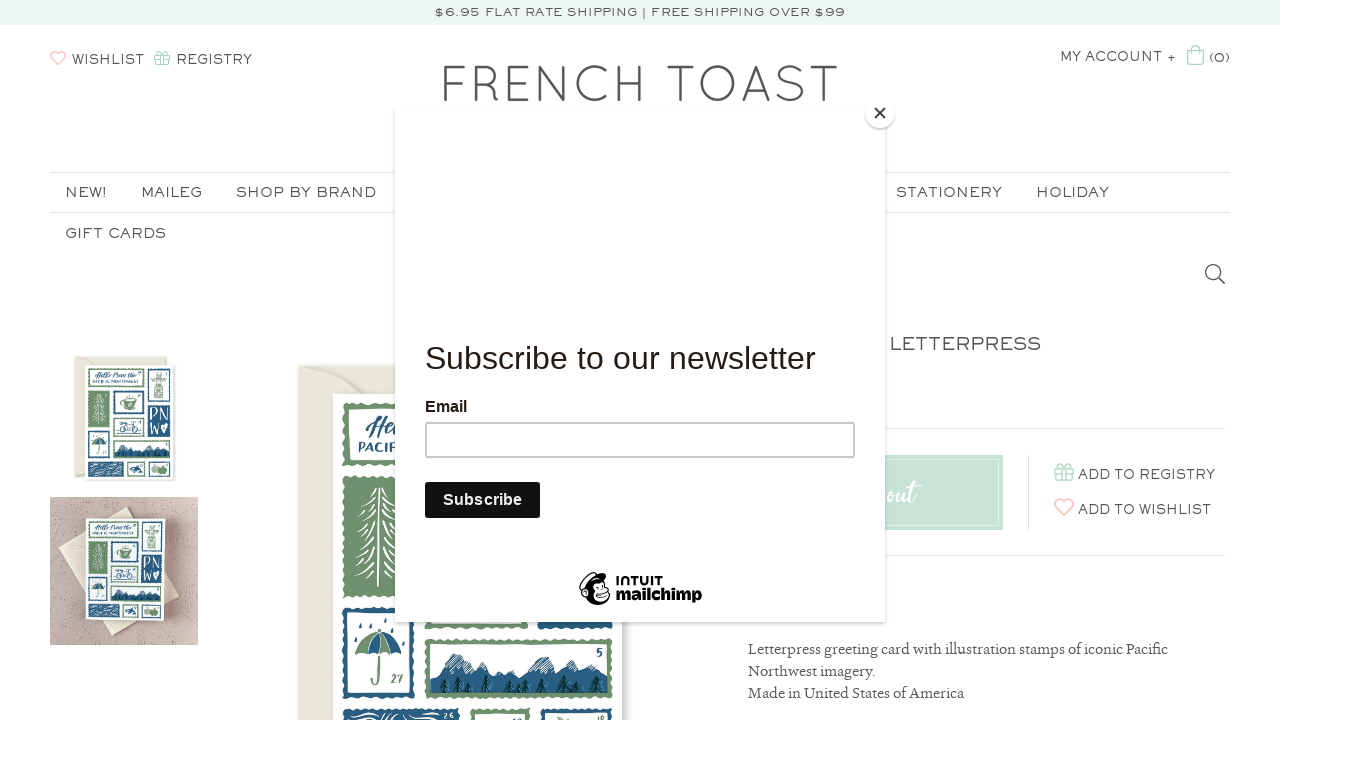

--- FILE ---
content_type: text/html; charset=utf-8
request_url: https://shopfrenchtoast.com/collections/stationery-1/products/pnw-stamps-letterpress
body_size: 39578
content:
<!doctype html>
<!--[if IE 9]> <html class="ie9 no-js" lang="en"> <![endif]-->
<!--[if (gt IE 9)|!(IE)]><!--> <html class="html no-js  "  lang="en"  > <!--<![endif]-->
<head><meta charset="utf-8">
  <!--[if IE]><meta http-equiv="X-UA-Compatible" content="IE=edge,chrome=1"><![endif]-->
  <meta name="viewport" content="width=device-width,initial-scale=1, user-scalable=no">
  <meta name="theme-color" content="#7796A8">
  <meta name="google-site-verification" content="XMYD3cdzb8bA8qouDNWlUkZl7x8OVBu96OQb1pwd80A" />
  <meta name="google-site-verification" content="1NzI7mrNbJGIkD7Ezyb9NDvcMWdD_Ss2piJL0-Mg4ng" />
  <link rel="canonical" href="https://shopfrenchtoast.com/products/pnw-stamps-letterpress"><link rel="shortcut icon" href="//shopfrenchtoast.com/cdn/shop/files/fav_32x32.png?v=1613527234" type="image/png"><title>PNW STAMPS LETTERPRESS</title><meta name="description" content="Letterpress greeting card with illustration stamps of iconic Pacific Northwest imagery.Made in United States of America"><meta name="keywords" content="feminine fashion, unique flirty fashion, boutique clothing, womens clothing"/><!-- /snippets/social-meta-tags.liquid -->
<meta property="og:site_name" content=" Shop French Toast">
<meta property="og:url" content="https://shopfrenchtoast.com/products/pnw-stamps-letterpress">
<meta property="og:title" content="PNW STAMPS LETTERPRESS">
<meta property="og:type" content="product">
<meta property="og:description" content="Letterpress greeting card with illustration stamps of iconic Pacific Northwest imagery.Made in United States of America"><meta property="og:price:amount" content="6.00">
  <meta property="og:price:currency" content="USD"><meta property="og:image" content="http://shopfrenchtoast.com/cdn/shop/products/PWNSTAMPS1_1024x1024.jpg?v=1643052045"><meta property="og:image" content="http://shopfrenchtoast.com/cdn/shop/products/PNWSTAMP2_1024x1024.jpg?v=1643052046">
<meta property="og:image:secure_url" content="https://shopfrenchtoast.com/cdn/shop/products/PWNSTAMPS1_1024x1024.jpg?v=1643052045"><meta property="og:image:secure_url" content="https://shopfrenchtoast.com/cdn/shop/products/PNWSTAMP2_1024x1024.jpg?v=1643052046">

<meta name="twitter:site" content="@">
<meta name="twitter:card" content="summary_large_image">
<meta name="twitter:title" content="PNW STAMPS LETTERPRESS">
<meta name="twitter:description" content="Letterpress greeting card with illustration stamps of iconic Pacific Northwest imagery.Made in United States of America">
<!-- Theme css ================================================================ -->
	
	<link rel="stylesheet" type="text/css" href="//fonts.googleapis.com/css?family=Poppins:100,200,300,400,500,600,700">
	
	<link href="//shopfrenchtoast.com/cdn/shop/t/7/assets/global.scss.css?v=6638182681758891411733196232" rel="stylesheet" type="text/css" media="all" />
	<link href="//shopfrenchtoast.com/cdn/shop/t/7/assets/jquery-ui.min.css?v=103094582363904131031559202964" rel="stylesheet" type="text/css" media="all" />

<link href="//shopfrenchtoast.com/cdn/shop/t/7/assets/owl.carousel.css?v=99717503073520339111559202967" rel="stylesheet" type="text/css" media="all" />
  <link href="//shopfrenchtoast.com/cdn/shop/t/7/assets/owl.theme.default.css?v=48245870036694594901559202967" rel="stylesheet" type="text/css" media="all" />
<link href="//shopfrenchtoast.com/cdn/shop/t/7/assets/jquery.instashow.min.css?v=127284598609327174871559202965" rel="stylesheet" type="text/css" media="all" />
   <link href="//shopfrenchtoast.com/cdn/shop/t/7/assets/flexslider.css?v=156659904414590233021559202961" rel="stylesheet" type="text/css" media="all" />
  <link href="//shopfrenchtoast.com/cdn/shop/t/7/assets/all.min.css?v=16603604780169091981559202954" rel="stylesheet" type="text/css" media="all" />
<link href="//shopfrenchtoast.com/cdn/shop/t/7/assets/custom.css?v=20894085474343067341559220997" rel="stylesheet" type="text/css" media="all" />
<script src="//shopfrenchtoast.com/cdn/shop/t/7/assets/jquery-1.11.3.min.js"></script>
<script src="//shopfrenchtoast.com/cdn/shop/t/7/assets/wow.min.js"></script>

<script>
  var theme = {
    strings: {
      addToCart: "Add to Bag",
      soldOut: "Sold Out",
      unavailable: "Unavailable",
      showMore: "Show More",
      showLess: "Show Less"
    },
    moneyFormat: "$ {{amount}}",
    quickview_enable: false,
    wishlist_enable: true,
    wishlist_url: '',
    shop_currency: 'USD',
    file_url: '//shopfrenchtoast.com/cdn/shop/files/?5883',
    asset_url: "//shopfrenchtoast.com/cdn/shop/t/7/assets/?5883",
    multiple_filter_sidebar_enable: false,
    money_currency_format: "$ {{amount}} USD"
  }  

    $(window).scroll(function(){
		var sticky = $(header),
		scroll = $(window).scrollTop();

		});

</script>
<script src="//shopfrenchtoast.com/cdn/shopifycloud/storefront/assets/themes_support/api.jquery-7ab1a3a4.js"></script>
<script src="//shopfrenchtoast.com/cdn/shopifycloud/storefront/assets/themes_support/option_selection-b017cd28.js"></script>


<script src="//shopfrenchtoast.com/cdn/shop/t/7/assets/vendor.js"></script>
<script src="//shopfrenchtoast.com/cdn/shop/t/7/assets/theme.js?v=175946548893719377661559202968"></script>
<script src="//shopfrenchtoast.com/cdn/shop/t/7/assets/api.header.js"></script>
 <script src="//shopfrenchtoast.com/cdn/shop/t/7/assets/owl.carousel.js?v=55033414709619411571559202967" type="text/javascript"></script>
<script src="//shopfrenchtoast.com/cdn/shop/t/7/assets/jquery.instashow.packaged.js?v=101617175846570597131559202965" type="text/javascript"></script>
 <script src="//shopfrenchtoast.com/cdn/shop/t/7/assets/jquery.flexslider-min.js?v=31617345429581953041559202965" type="text/javascript"></script>
 <script src="//shopfrenchtoast.com/cdn/shop/t/7/assets/all.min.js?v=88216221573337246071559202954" type="text/javascript"></script><script>window.performance && window.performance.mark && window.performance.mark('shopify.content_for_header.start');</script><meta name="facebook-domain-verification" content="72o6t8gxvryop2tqlbphjpsrwqnzbj">
<meta id="shopify-digital-wallet" name="shopify-digital-wallet" content="/4297897/digital_wallets/dialog">
<meta name="shopify-checkout-api-token" content="d3356952650df2c2b9f669ced3e1a50a">
<meta id="in-context-paypal-metadata" data-shop-id="4297897" data-venmo-supported="false" data-environment="production" data-locale="en_US" data-paypal-v4="true" data-currency="USD">
<link rel="alternate" type="application/json+oembed" href="https://shopfrenchtoast.com/products/pnw-stamps-letterpress.oembed">
<script async="async" src="/checkouts/internal/preloads.js?locale=en-US"></script>
<link rel="preconnect" href="https://shop.app" crossorigin="anonymous">
<script async="async" src="https://shop.app/checkouts/internal/preloads.js?locale=en-US&shop_id=4297897" crossorigin="anonymous"></script>
<script id="apple-pay-shop-capabilities" type="application/json">{"shopId":4297897,"countryCode":"US","currencyCode":"USD","merchantCapabilities":["supports3DS"],"merchantId":"gid:\/\/shopify\/Shop\/4297897","merchantName":" Shop French Toast","requiredBillingContactFields":["postalAddress","email","phone"],"requiredShippingContactFields":["postalAddress","email","phone"],"shippingType":"shipping","supportedNetworks":["visa","masterCard","amex","discover","elo","jcb"],"total":{"type":"pending","label":" Shop French Toast","amount":"1.00"},"shopifyPaymentsEnabled":true,"supportsSubscriptions":true}</script>
<script id="shopify-features" type="application/json">{"accessToken":"d3356952650df2c2b9f669ced3e1a50a","betas":["rich-media-storefront-analytics"],"domain":"shopfrenchtoast.com","predictiveSearch":true,"shopId":4297897,"locale":"en"}</script>
<script>var Shopify = Shopify || {};
Shopify.shop = "frenchtoast.myshopify.com";
Shopify.locale = "en";
Shopify.currency = {"active":"USD","rate":"1.0"};
Shopify.country = "US";
Shopify.theme = {"name":"French Toast Custom","id":72655667261,"schema_name":"Custom French Toast","schema_version":"1.0.0","theme_store_id":null,"role":"main"};
Shopify.theme.handle = "null";
Shopify.theme.style = {"id":null,"handle":null};
Shopify.cdnHost = "shopfrenchtoast.com/cdn";
Shopify.routes = Shopify.routes || {};
Shopify.routes.root = "/";</script>
<script type="module">!function(o){(o.Shopify=o.Shopify||{}).modules=!0}(window);</script>
<script>!function(o){function n(){var o=[];function n(){o.push(Array.prototype.slice.apply(arguments))}return n.q=o,n}var t=o.Shopify=o.Shopify||{};t.loadFeatures=n(),t.autoloadFeatures=n()}(window);</script>
<script>
  window.ShopifyPay = window.ShopifyPay || {};
  window.ShopifyPay.apiHost = "shop.app\/pay";
  window.ShopifyPay.redirectState = null;
</script>
<script id="shop-js-analytics" type="application/json">{"pageType":"product"}</script>
<script defer="defer" async type="module" src="//shopfrenchtoast.com/cdn/shopifycloud/shop-js/modules/v2/client.init-shop-cart-sync_CG-L-Qzi.en.esm.js"></script>
<script defer="defer" async type="module" src="//shopfrenchtoast.com/cdn/shopifycloud/shop-js/modules/v2/chunk.common_B8yXDTDb.esm.js"></script>
<script type="module">
  await import("//shopfrenchtoast.com/cdn/shopifycloud/shop-js/modules/v2/client.init-shop-cart-sync_CG-L-Qzi.en.esm.js");
await import("//shopfrenchtoast.com/cdn/shopifycloud/shop-js/modules/v2/chunk.common_B8yXDTDb.esm.js");

  window.Shopify.SignInWithShop?.initShopCartSync?.({"fedCMEnabled":true,"windoidEnabled":true});

</script>
<script>
  window.Shopify = window.Shopify || {};
  if (!window.Shopify.featureAssets) window.Shopify.featureAssets = {};
  window.Shopify.featureAssets['shop-js'] = {"shop-cart-sync":["modules/v2/client.shop-cart-sync_C7TtgCZT.en.esm.js","modules/v2/chunk.common_B8yXDTDb.esm.js"],"shop-button":["modules/v2/client.shop-button_aOcg-RjH.en.esm.js","modules/v2/chunk.common_B8yXDTDb.esm.js"],"init-fed-cm":["modules/v2/client.init-fed-cm_DGh7x7ZX.en.esm.js","modules/v2/chunk.common_B8yXDTDb.esm.js"],"init-windoid":["modules/v2/client.init-windoid_C5PxDKWE.en.esm.js","modules/v2/chunk.common_B8yXDTDb.esm.js"],"init-shop-email-lookup-coordinator":["modules/v2/client.init-shop-email-lookup-coordinator_D-37GF_a.en.esm.js","modules/v2/chunk.common_B8yXDTDb.esm.js"],"shop-cash-offers":["modules/v2/client.shop-cash-offers_DkchToOx.en.esm.js","modules/v2/chunk.common_B8yXDTDb.esm.js","modules/v2/chunk.modal_dvVUSHam.esm.js"],"init-shop-cart-sync":["modules/v2/client.init-shop-cart-sync_CG-L-Qzi.en.esm.js","modules/v2/chunk.common_B8yXDTDb.esm.js"],"shop-toast-manager":["modules/v2/client.shop-toast-manager_BmSBWum3.en.esm.js","modules/v2/chunk.common_B8yXDTDb.esm.js"],"pay-button":["modules/v2/client.pay-button_Cw45D1uM.en.esm.js","modules/v2/chunk.common_B8yXDTDb.esm.js"],"avatar":["modules/v2/client.avatar_BTnouDA3.en.esm.js"],"shop-login-button":["modules/v2/client.shop-login-button_DrVPCwAQ.en.esm.js","modules/v2/chunk.common_B8yXDTDb.esm.js","modules/v2/chunk.modal_dvVUSHam.esm.js"],"init-customer-accounts":["modules/v2/client.init-customer-accounts_BNYsaOzg.en.esm.js","modules/v2/client.shop-login-button_DrVPCwAQ.en.esm.js","modules/v2/chunk.common_B8yXDTDb.esm.js","modules/v2/chunk.modal_dvVUSHam.esm.js"],"init-customer-accounts-sign-up":["modules/v2/client.init-customer-accounts-sign-up_pIEGEpjr.en.esm.js","modules/v2/client.shop-login-button_DrVPCwAQ.en.esm.js","modules/v2/chunk.common_B8yXDTDb.esm.js","modules/v2/chunk.modal_dvVUSHam.esm.js"],"init-shop-for-new-customer-accounts":["modules/v2/client.init-shop-for-new-customer-accounts_BIu2e6le.en.esm.js","modules/v2/client.shop-login-button_DrVPCwAQ.en.esm.js","modules/v2/chunk.common_B8yXDTDb.esm.js","modules/v2/chunk.modal_dvVUSHam.esm.js"],"shop-follow-button":["modules/v2/client.shop-follow-button_B6YY9G4U.en.esm.js","modules/v2/chunk.common_B8yXDTDb.esm.js","modules/v2/chunk.modal_dvVUSHam.esm.js"],"lead-capture":["modules/v2/client.lead-capture_o2hOda6W.en.esm.js","modules/v2/chunk.common_B8yXDTDb.esm.js","modules/v2/chunk.modal_dvVUSHam.esm.js"],"checkout-modal":["modules/v2/client.checkout-modal_NoX7b1qq.en.esm.js","modules/v2/chunk.common_B8yXDTDb.esm.js","modules/v2/chunk.modal_dvVUSHam.esm.js"],"shop-login":["modules/v2/client.shop-login_DA8-MZ-E.en.esm.js","modules/v2/chunk.common_B8yXDTDb.esm.js","modules/v2/chunk.modal_dvVUSHam.esm.js"],"payment-terms":["modules/v2/client.payment-terms_BFsudFhJ.en.esm.js","modules/v2/chunk.common_B8yXDTDb.esm.js","modules/v2/chunk.modal_dvVUSHam.esm.js"]};
</script>
<script>(function() {
  var isLoaded = false;
  function asyncLoad() {
    if (isLoaded) return;
    isLoaded = true;
    var urls = ["https:\/\/instafeed.nfcube.com\/cdn\/7a8ab0f9e9125c41b2814bd6ae8f8286.js?shop=frenchtoast.myshopify.com","https:\/\/chimpstatic.com\/mcjs-connected\/js\/users\/f79cf229c3a3f7bbfedcb1402\/d842f778edfede3a5c6ecabb6.js?shop=frenchtoast.myshopify.com","https:\/\/a.mailmunch.co\/widgets\/site-734128-ee775a009fb0e94ff6b532fac318a69963fa4c6b.js?shop=frenchtoast.myshopify.com","\/\/backinstock.useamp.com\/widget\/3602_1767153265.js?category=bis\u0026v=6\u0026shop=frenchtoast.myshopify.com"];
    for (var i = 0; i < urls.length; i++) {
      var s = document.createElement('script');
      s.type = 'text/javascript';
      s.async = true;
      s.src = urls[i];
      var x = document.getElementsByTagName('script')[0];
      x.parentNode.insertBefore(s, x);
    }
  };
  if(window.attachEvent) {
    window.attachEvent('onload', asyncLoad);
  } else {
    window.addEventListener('load', asyncLoad, false);
  }
})();</script>
<script id="__st">var __st={"a":4297897,"offset":-28800,"reqid":"11484f89-5041-4f67-a2e2-a7746723fb53-1767842112","pageurl":"shopfrenchtoast.com\/collections\/stationery-1\/products\/pnw-stamps-letterpress","u":"1b0e2ee6530a","p":"product","rtyp":"product","rid":7530368467166};</script>
<script>window.ShopifyPaypalV4VisibilityTracking = true;</script>
<script id="captcha-bootstrap">!function(){'use strict';const t='contact',e='account',n='new_comment',o=[[t,t],['blogs',n],['comments',n],[t,'customer']],c=[[e,'customer_login'],[e,'guest_login'],[e,'recover_customer_password'],[e,'create_customer']],r=t=>t.map((([t,e])=>`form[action*='/${t}']:not([data-nocaptcha='true']) input[name='form_type'][value='${e}']`)).join(','),a=t=>()=>t?[...document.querySelectorAll(t)].map((t=>t.form)):[];function s(){const t=[...o],e=r(t);return a(e)}const i='password',u='form_key',d=['recaptcha-v3-token','g-recaptcha-response','h-captcha-response',i],f=()=>{try{return window.sessionStorage}catch{return}},m='__shopify_v',_=t=>t.elements[u];function p(t,e,n=!1){try{const o=window.sessionStorage,c=JSON.parse(o.getItem(e)),{data:r}=function(t){const{data:e,action:n}=t;return t[m]||n?{data:e,action:n}:{data:t,action:n}}(c);for(const[e,n]of Object.entries(r))t.elements[e]&&(t.elements[e].value=n);n&&o.removeItem(e)}catch(o){console.error('form repopulation failed',{error:o})}}const l='form_type',E='cptcha';function T(t){t.dataset[E]=!0}const w=window,h=w.document,L='Shopify',v='ce_forms',y='captcha';let A=!1;((t,e)=>{const n=(g='f06e6c50-85a8-45c8-87d0-21a2b65856fe',I='https://cdn.shopify.com/shopifycloud/storefront-forms-hcaptcha/ce_storefront_forms_captcha_hcaptcha.v1.5.2.iife.js',D={infoText:'Protected by hCaptcha',privacyText:'Privacy',termsText:'Terms'},(t,e,n)=>{const o=w[L][v],c=o.bindForm;if(c)return c(t,g,e,D).then(n);var r;o.q.push([[t,g,e,D],n]),r=I,A||(h.body.append(Object.assign(h.createElement('script'),{id:'captcha-provider',async:!0,src:r})),A=!0)});var g,I,D;w[L]=w[L]||{},w[L][v]=w[L][v]||{},w[L][v].q=[],w[L][y]=w[L][y]||{},w[L][y].protect=function(t,e){n(t,void 0,e),T(t)},Object.freeze(w[L][y]),function(t,e,n,w,h,L){const[v,y,A,g]=function(t,e,n){const i=e?o:[],u=t?c:[],d=[...i,...u],f=r(d),m=r(i),_=r(d.filter((([t,e])=>n.includes(e))));return[a(f),a(m),a(_),s()]}(w,h,L),I=t=>{const e=t.target;return e instanceof HTMLFormElement?e:e&&e.form},D=t=>v().includes(t);t.addEventListener('submit',(t=>{const e=I(t);if(!e)return;const n=D(e)&&!e.dataset.hcaptchaBound&&!e.dataset.recaptchaBound,o=_(e),c=g().includes(e)&&(!o||!o.value);(n||c)&&t.preventDefault(),c&&!n&&(function(t){try{if(!f())return;!function(t){const e=f();if(!e)return;const n=_(t);if(!n)return;const o=n.value;o&&e.removeItem(o)}(t);const e=Array.from(Array(32),(()=>Math.random().toString(36)[2])).join('');!function(t,e){_(t)||t.append(Object.assign(document.createElement('input'),{type:'hidden',name:u})),t.elements[u].value=e}(t,e),function(t,e){const n=f();if(!n)return;const o=[...t.querySelectorAll(`input[type='${i}']`)].map((({name:t})=>t)),c=[...d,...o],r={};for(const[a,s]of new FormData(t).entries())c.includes(a)||(r[a]=s);n.setItem(e,JSON.stringify({[m]:1,action:t.action,data:r}))}(t,e)}catch(e){console.error('failed to persist form',e)}}(e),e.submit())}));const S=(t,e)=>{t&&!t.dataset[E]&&(n(t,e.some((e=>e===t))),T(t))};for(const o of['focusin','change'])t.addEventListener(o,(t=>{const e=I(t);D(e)&&S(e,y())}));const B=e.get('form_key'),M=e.get(l),P=B&&M;t.addEventListener('DOMContentLoaded',(()=>{const t=y();if(P)for(const e of t)e.elements[l].value===M&&p(e,B);[...new Set([...A(),...v().filter((t=>'true'===t.dataset.shopifyCaptcha))])].forEach((e=>S(e,t)))}))}(h,new URLSearchParams(w.location.search),n,t,e,['guest_login'])})(!0,!0)}();</script>
<script integrity="sha256-4kQ18oKyAcykRKYeNunJcIwy7WH5gtpwJnB7kiuLZ1E=" data-source-attribution="shopify.loadfeatures" defer="defer" src="//shopfrenchtoast.com/cdn/shopifycloud/storefront/assets/storefront/load_feature-a0a9edcb.js" crossorigin="anonymous"></script>
<script crossorigin="anonymous" defer="defer" src="//shopfrenchtoast.com/cdn/shopifycloud/storefront/assets/shopify_pay/storefront-65b4c6d7.js?v=20250812"></script>
<script data-source-attribution="shopify.dynamic_checkout.dynamic.init">var Shopify=Shopify||{};Shopify.PaymentButton=Shopify.PaymentButton||{isStorefrontPortableWallets:!0,init:function(){window.Shopify.PaymentButton.init=function(){};var t=document.createElement("script");t.src="https://shopfrenchtoast.com/cdn/shopifycloud/portable-wallets/latest/portable-wallets.en.js",t.type="module",document.head.appendChild(t)}};
</script>
<script data-source-attribution="shopify.dynamic_checkout.buyer_consent">
  function portableWalletsHideBuyerConsent(e){var t=document.getElementById("shopify-buyer-consent"),n=document.getElementById("shopify-subscription-policy-button");t&&n&&(t.classList.add("hidden"),t.setAttribute("aria-hidden","true"),n.removeEventListener("click",e))}function portableWalletsShowBuyerConsent(e){var t=document.getElementById("shopify-buyer-consent"),n=document.getElementById("shopify-subscription-policy-button");t&&n&&(t.classList.remove("hidden"),t.removeAttribute("aria-hidden"),n.addEventListener("click",e))}window.Shopify?.PaymentButton&&(window.Shopify.PaymentButton.hideBuyerConsent=portableWalletsHideBuyerConsent,window.Shopify.PaymentButton.showBuyerConsent=portableWalletsShowBuyerConsent);
</script>
<script data-source-attribution="shopify.dynamic_checkout.cart.bootstrap">document.addEventListener("DOMContentLoaded",(function(){function t(){return document.querySelector("shopify-accelerated-checkout-cart, shopify-accelerated-checkout")}if(t())Shopify.PaymentButton.init();else{new MutationObserver((function(e,n){t()&&(Shopify.PaymentButton.init(),n.disconnect())})).observe(document.body,{childList:!0,subtree:!0})}}));
</script>
<link id="shopify-accelerated-checkout-styles" rel="stylesheet" media="screen" href="https://shopfrenchtoast.com/cdn/shopifycloud/portable-wallets/latest/accelerated-checkout-backwards-compat.css" crossorigin="anonymous">
<style id="shopify-accelerated-checkout-cart">
        #shopify-buyer-consent {
  margin-top: 1em;
  display: inline-block;
  width: 100%;
}

#shopify-buyer-consent.hidden {
  display: none;
}

#shopify-subscription-policy-button {
  background: none;
  border: none;
  padding: 0;
  text-decoration: underline;
  font-size: inherit;
  cursor: pointer;
}

#shopify-subscription-policy-button::before {
  box-shadow: none;
}

      </style>

<script>window.performance && window.performance.mark && window.performance.mark('shopify.content_for_header.end');</script>
<meta property="fb:app_id" content="ID" /><meta property="fb:admins" content="ID1"/><meta property="fb:admins" content="ID2"/><style>
  .ap-multilang-box{width:100%;padding:5px;border-bottom:1px solid #ddd}.icon-language{height:11px;width:16px;position:relative}
</style>
<script>
  function ap_multilang_translate_product(a,b,c){$.ajax({url:"http://"+Shopify.shop+"/products/"+a,type:"get",success:function(a){var d=document.implementation.createHTMLDocument("load product");d.documentElement.innerHTML=a;var e=d.getElementsByClassName(b)[0].innerHTML.trim();c.html(e)}})}
</script>

<style>
  .ap-multilang-box{width:100%;padding:5px;border-bottom:1px solid #ddd}.icon-language{height:11px;width:16px;position:relative}
</style>
<script>
  function ap_multilang_translate_product(a,b,c){$.ajax({url:"http://"+Shopify.shop+"/products/"+a,type:"get",success:function(a){var d=document.implementation.createHTMLDocument("load product");d.documentElement.innerHTML=a;var e=d.getElementsByClassName(b)[0].innerHTML.trim();c.html(e)}})}
</script>


<!-- BEGIN app block: shopify://apps/klaviyo-email-marketing-sms/blocks/klaviyo-onsite-embed/2632fe16-c075-4321-a88b-50b567f42507 -->












  <script async src="https://static.klaviyo.com/onsite/js/WFqnSc/klaviyo.js?company_id=WFqnSc"></script>
  <script>!function(){if(!window.klaviyo){window._klOnsite=window._klOnsite||[];try{window.klaviyo=new Proxy({},{get:function(n,i){return"push"===i?function(){var n;(n=window._klOnsite).push.apply(n,arguments)}:function(){for(var n=arguments.length,o=new Array(n),w=0;w<n;w++)o[w]=arguments[w];var t="function"==typeof o[o.length-1]?o.pop():void 0,e=new Promise((function(n){window._klOnsite.push([i].concat(o,[function(i){t&&t(i),n(i)}]))}));return e}}})}catch(n){window.klaviyo=window.klaviyo||[],window.klaviyo.push=function(){var n;(n=window._klOnsite).push.apply(n,arguments)}}}}();</script>

  
    <script id="viewed_product">
      if (item == null) {
        var _learnq = _learnq || [];

        var MetafieldReviews = null
        var MetafieldYotpoRating = null
        var MetafieldYotpoCount = null
        var MetafieldLooxRating = null
        var MetafieldLooxCount = null
        var okendoProduct = null
        var okendoProductReviewCount = null
        var okendoProductReviewAverageValue = null
        try {
          // The following fields are used for Customer Hub recently viewed in order to add reviews.
          // This information is not part of __kla_viewed. Instead, it is part of __kla_viewed_reviewed_items
          MetafieldReviews = {};
          MetafieldYotpoRating = null
          MetafieldYotpoCount = null
          MetafieldLooxRating = null
          MetafieldLooxCount = null

          okendoProduct = null
          // If the okendo metafield is not legacy, it will error, which then requires the new json formatted data
          if (okendoProduct && 'error' in okendoProduct) {
            okendoProduct = null
          }
          okendoProductReviewCount = okendoProduct ? okendoProduct.reviewCount : null
          okendoProductReviewAverageValue = okendoProduct ? okendoProduct.reviewAverageValue : null
        } catch (error) {
          console.error('Error in Klaviyo onsite reviews tracking:', error);
        }

        var item = {
          Name: "PNW STAMPS LETTERPRESS",
          ProductID: 7530368467166,
          Categories: ["STATIONERY","WELCOME10"],
          ImageURL: "https://shopfrenchtoast.com/cdn/shop/products/PWNSTAMPS1_grande.jpg?v=1643052045",
          URL: "https://shopfrenchtoast.com/products/pnw-stamps-letterpress",
          Brand: "NONPAREIL PAPERIE",
          Price: "$ 6.00",
          Value: "6.00",
          CompareAtPrice: "$ 0.00"
        };
        _learnq.push(['track', 'Viewed Product', item]);
        _learnq.push(['trackViewedItem', {
          Title: item.Name,
          ItemId: item.ProductID,
          Categories: item.Categories,
          ImageUrl: item.ImageURL,
          Url: item.URL,
          Metadata: {
            Brand: item.Brand,
            Price: item.Price,
            Value: item.Value,
            CompareAtPrice: item.CompareAtPrice
          },
          metafields:{
            reviews: MetafieldReviews,
            yotpo:{
              rating: MetafieldYotpoRating,
              count: MetafieldYotpoCount,
            },
            loox:{
              rating: MetafieldLooxRating,
              count: MetafieldLooxCount,
            },
            okendo: {
              rating: okendoProductReviewAverageValue,
              count: okendoProductReviewCount,
            }
          }
        }]);
      }
    </script>
  




  <script>
    window.klaviyoReviewsProductDesignMode = false
  </script>







<!-- END app block --><link href="https://monorail-edge.shopifysvc.com" rel="dns-prefetch">
<script>(function(){if ("sendBeacon" in navigator && "performance" in window) {try {var session_token_from_headers = performance.getEntriesByType('navigation')[0].serverTiming.find(x => x.name == '_s').description;} catch {var session_token_from_headers = undefined;}var session_cookie_matches = document.cookie.match(/_shopify_s=([^;]*)/);var session_token_from_cookie = session_cookie_matches && session_cookie_matches.length === 2 ? session_cookie_matches[1] : "";var session_token = session_token_from_headers || session_token_from_cookie || "";function handle_abandonment_event(e) {var entries = performance.getEntries().filter(function(entry) {return /monorail-edge.shopifysvc.com/.test(entry.name);});if (!window.abandonment_tracked && entries.length === 0) {window.abandonment_tracked = true;var currentMs = Date.now();var navigation_start = performance.timing.navigationStart;var payload = {shop_id: 4297897,url: window.location.href,navigation_start,duration: currentMs - navigation_start,session_token,page_type: "product"};window.navigator.sendBeacon("https://monorail-edge.shopifysvc.com/v1/produce", JSON.stringify({schema_id: "online_store_buyer_site_abandonment/1.1",payload: payload,metadata: {event_created_at_ms: currentMs,event_sent_at_ms: currentMs}}));}}window.addEventListener('pagehide', handle_abandonment_event);}}());</script>
<script id="web-pixels-manager-setup">(function e(e,d,r,n,o){if(void 0===o&&(o={}),!Boolean(null===(a=null===(i=window.Shopify)||void 0===i?void 0:i.analytics)||void 0===a?void 0:a.replayQueue)){var i,a;window.Shopify=window.Shopify||{};var t=window.Shopify;t.analytics=t.analytics||{};var s=t.analytics;s.replayQueue=[],s.publish=function(e,d,r){return s.replayQueue.push([e,d,r]),!0};try{self.performance.mark("wpm:start")}catch(e){}var l=function(){var e={modern:/Edge?\/(1{2}[4-9]|1[2-9]\d|[2-9]\d{2}|\d{4,})\.\d+(\.\d+|)|Firefox\/(1{2}[4-9]|1[2-9]\d|[2-9]\d{2}|\d{4,})\.\d+(\.\d+|)|Chrom(ium|e)\/(9{2}|\d{3,})\.\d+(\.\d+|)|(Maci|X1{2}).+ Version\/(15\.\d+|(1[6-9]|[2-9]\d|\d{3,})\.\d+)([,.]\d+|)( \(\w+\)|)( Mobile\/\w+|) Safari\/|Chrome.+OPR\/(9{2}|\d{3,})\.\d+\.\d+|(CPU[ +]OS|iPhone[ +]OS|CPU[ +]iPhone|CPU IPhone OS|CPU iPad OS)[ +]+(15[._]\d+|(1[6-9]|[2-9]\d|\d{3,})[._]\d+)([._]\d+|)|Android:?[ /-](13[3-9]|1[4-9]\d|[2-9]\d{2}|\d{4,})(\.\d+|)(\.\d+|)|Android.+Firefox\/(13[5-9]|1[4-9]\d|[2-9]\d{2}|\d{4,})\.\d+(\.\d+|)|Android.+Chrom(ium|e)\/(13[3-9]|1[4-9]\d|[2-9]\d{2}|\d{4,})\.\d+(\.\d+|)|SamsungBrowser\/([2-9]\d|\d{3,})\.\d+/,legacy:/Edge?\/(1[6-9]|[2-9]\d|\d{3,})\.\d+(\.\d+|)|Firefox\/(5[4-9]|[6-9]\d|\d{3,})\.\d+(\.\d+|)|Chrom(ium|e)\/(5[1-9]|[6-9]\d|\d{3,})\.\d+(\.\d+|)([\d.]+$|.*Safari\/(?![\d.]+ Edge\/[\d.]+$))|(Maci|X1{2}).+ Version\/(10\.\d+|(1[1-9]|[2-9]\d|\d{3,})\.\d+)([,.]\d+|)( \(\w+\)|)( Mobile\/\w+|) Safari\/|Chrome.+OPR\/(3[89]|[4-9]\d|\d{3,})\.\d+\.\d+|(CPU[ +]OS|iPhone[ +]OS|CPU[ +]iPhone|CPU IPhone OS|CPU iPad OS)[ +]+(10[._]\d+|(1[1-9]|[2-9]\d|\d{3,})[._]\d+)([._]\d+|)|Android:?[ /-](13[3-9]|1[4-9]\d|[2-9]\d{2}|\d{4,})(\.\d+|)(\.\d+|)|Mobile Safari.+OPR\/([89]\d|\d{3,})\.\d+\.\d+|Android.+Firefox\/(13[5-9]|1[4-9]\d|[2-9]\d{2}|\d{4,})\.\d+(\.\d+|)|Android.+Chrom(ium|e)\/(13[3-9]|1[4-9]\d|[2-9]\d{2}|\d{4,})\.\d+(\.\d+|)|Android.+(UC? ?Browser|UCWEB|U3)[ /]?(15\.([5-9]|\d{2,})|(1[6-9]|[2-9]\d|\d{3,})\.\d+)\.\d+|SamsungBrowser\/(5\.\d+|([6-9]|\d{2,})\.\d+)|Android.+MQ{2}Browser\/(14(\.(9|\d{2,})|)|(1[5-9]|[2-9]\d|\d{3,})(\.\d+|))(\.\d+|)|K[Aa][Ii]OS\/(3\.\d+|([4-9]|\d{2,})\.\d+)(\.\d+|)/},d=e.modern,r=e.legacy,n=navigator.userAgent;return n.match(d)?"modern":n.match(r)?"legacy":"unknown"}(),u="modern"===l?"modern":"legacy",c=(null!=n?n:{modern:"",legacy:""})[u],f=function(e){return[e.baseUrl,"/wpm","/b",e.hashVersion,"modern"===e.buildTarget?"m":"l",".js"].join("")}({baseUrl:d,hashVersion:r,buildTarget:u}),m=function(e){var d=e.version,r=e.bundleTarget,n=e.surface,o=e.pageUrl,i=e.monorailEndpoint;return{emit:function(e){var a=e.status,t=e.errorMsg,s=(new Date).getTime(),l=JSON.stringify({metadata:{event_sent_at_ms:s},events:[{schema_id:"web_pixels_manager_load/3.1",payload:{version:d,bundle_target:r,page_url:o,status:a,surface:n,error_msg:t},metadata:{event_created_at_ms:s}}]});if(!i)return console&&console.warn&&console.warn("[Web Pixels Manager] No Monorail endpoint provided, skipping logging."),!1;try{return self.navigator.sendBeacon.bind(self.navigator)(i,l)}catch(e){}var u=new XMLHttpRequest;try{return u.open("POST",i,!0),u.setRequestHeader("Content-Type","text/plain"),u.send(l),!0}catch(e){return console&&console.warn&&console.warn("[Web Pixels Manager] Got an unhandled error while logging to Monorail."),!1}}}}({version:r,bundleTarget:l,surface:e.surface,pageUrl:self.location.href,monorailEndpoint:e.monorailEndpoint});try{o.browserTarget=l,function(e){var d=e.src,r=e.async,n=void 0===r||r,o=e.onload,i=e.onerror,a=e.sri,t=e.scriptDataAttributes,s=void 0===t?{}:t,l=document.createElement("script"),u=document.querySelector("head"),c=document.querySelector("body");if(l.async=n,l.src=d,a&&(l.integrity=a,l.crossOrigin="anonymous"),s)for(var f in s)if(Object.prototype.hasOwnProperty.call(s,f))try{l.dataset[f]=s[f]}catch(e){}if(o&&l.addEventListener("load",o),i&&l.addEventListener("error",i),u)u.appendChild(l);else{if(!c)throw new Error("Did not find a head or body element to append the script");c.appendChild(l)}}({src:f,async:!0,onload:function(){if(!function(){var e,d;return Boolean(null===(d=null===(e=window.Shopify)||void 0===e?void 0:e.analytics)||void 0===d?void 0:d.initialized)}()){var d=window.webPixelsManager.init(e)||void 0;if(d){var r=window.Shopify.analytics;r.replayQueue.forEach((function(e){var r=e[0],n=e[1],o=e[2];d.publishCustomEvent(r,n,o)})),r.replayQueue=[],r.publish=d.publishCustomEvent,r.visitor=d.visitor,r.initialized=!0}}},onerror:function(){return m.emit({status:"failed",errorMsg:"".concat(f," has failed to load")})},sri:function(e){var d=/^sha384-[A-Za-z0-9+/=]+$/;return"string"==typeof e&&d.test(e)}(c)?c:"",scriptDataAttributes:o}),m.emit({status:"loading"})}catch(e){m.emit({status:"failed",errorMsg:(null==e?void 0:e.message)||"Unknown error"})}}})({shopId: 4297897,storefrontBaseUrl: "https://shopfrenchtoast.com",extensionsBaseUrl: "https://extensions.shopifycdn.com/cdn/shopifycloud/web-pixels-manager",monorailEndpoint: "https://monorail-edge.shopifysvc.com/unstable/produce_batch",surface: "storefront-renderer",enabledBetaFlags: ["2dca8a86","a0d5f9d2"],webPixelsConfigList: [{"id":"1530069214","configuration":"{\"accountID\":\"WFqnSc\",\"webPixelConfig\":\"eyJlbmFibGVBZGRlZFRvQ2FydEV2ZW50cyI6IHRydWV9\"}","eventPayloadVersion":"v1","runtimeContext":"STRICT","scriptVersion":"524f6c1ee37bacdca7657a665bdca589","type":"APP","apiClientId":123074,"privacyPurposes":["ANALYTICS","MARKETING"],"dataSharingAdjustments":{"protectedCustomerApprovalScopes":["read_customer_address","read_customer_email","read_customer_name","read_customer_personal_data","read_customer_phone"]}},{"id":"938934494","configuration":"{\"webPixelName\":\"Judge.me\"}","eventPayloadVersion":"v1","runtimeContext":"STRICT","scriptVersion":"34ad157958823915625854214640f0bf","type":"APP","apiClientId":683015,"privacyPurposes":["ANALYTICS"],"dataSharingAdjustments":{"protectedCustomerApprovalScopes":["read_customer_email","read_customer_name","read_customer_personal_data","read_customer_phone"]}},{"id":"470679774","configuration":"{\"config\":\"{\\\"pixel_id\\\":\\\"G-4NGZTE3ME6\\\",\\\"gtag_events\\\":[{\\\"type\\\":\\\"purchase\\\",\\\"action_label\\\":\\\"G-4NGZTE3ME6\\\"},{\\\"type\\\":\\\"page_view\\\",\\\"action_label\\\":\\\"G-4NGZTE3ME6\\\"},{\\\"type\\\":\\\"view_item\\\",\\\"action_label\\\":\\\"G-4NGZTE3ME6\\\"},{\\\"type\\\":\\\"search\\\",\\\"action_label\\\":\\\"G-4NGZTE3ME6\\\"},{\\\"type\\\":\\\"add_to_cart\\\",\\\"action_label\\\":\\\"G-4NGZTE3ME6\\\"},{\\\"type\\\":\\\"begin_checkout\\\",\\\"action_label\\\":\\\"G-4NGZTE3ME6\\\"},{\\\"type\\\":\\\"add_payment_info\\\",\\\"action_label\\\":\\\"G-4NGZTE3ME6\\\"}],\\\"enable_monitoring_mode\\\":false}\"}","eventPayloadVersion":"v1","runtimeContext":"OPEN","scriptVersion":"b2a88bafab3e21179ed38636efcd8a93","type":"APP","apiClientId":1780363,"privacyPurposes":[],"dataSharingAdjustments":{"protectedCustomerApprovalScopes":["read_customer_address","read_customer_email","read_customer_name","read_customer_personal_data","read_customer_phone"]}},{"id":"127631582","configuration":"{\"pixel_id\":\"1063446381160908\",\"pixel_type\":\"facebook_pixel\",\"metaapp_system_user_token\":\"-\"}","eventPayloadVersion":"v1","runtimeContext":"OPEN","scriptVersion":"ca16bc87fe92b6042fbaa3acc2fbdaa6","type":"APP","apiClientId":2329312,"privacyPurposes":["ANALYTICS","MARKETING","SALE_OF_DATA"],"dataSharingAdjustments":{"protectedCustomerApprovalScopes":["read_customer_address","read_customer_email","read_customer_name","read_customer_personal_data","read_customer_phone"]}},{"id":"77627614","eventPayloadVersion":"v1","runtimeContext":"LAX","scriptVersion":"1","type":"CUSTOM","privacyPurposes":["ANALYTICS"],"name":"Google Analytics tag (migrated)"},{"id":"shopify-app-pixel","configuration":"{}","eventPayloadVersion":"v1","runtimeContext":"STRICT","scriptVersion":"0450","apiClientId":"shopify-pixel","type":"APP","privacyPurposes":["ANALYTICS","MARKETING"]},{"id":"shopify-custom-pixel","eventPayloadVersion":"v1","runtimeContext":"LAX","scriptVersion":"0450","apiClientId":"shopify-pixel","type":"CUSTOM","privacyPurposes":["ANALYTICS","MARKETING"]}],isMerchantRequest: false,initData: {"shop":{"name":" Shop French Toast","paymentSettings":{"currencyCode":"USD"},"myshopifyDomain":"frenchtoast.myshopify.com","countryCode":"US","storefrontUrl":"https:\/\/shopfrenchtoast.com"},"customer":null,"cart":null,"checkout":null,"productVariants":[{"price":{"amount":6.0,"currencyCode":"USD"},"product":{"title":"PNW STAMPS LETTERPRESS","vendor":"NONPAREIL PAPERIE","id":"7530368467166","untranslatedTitle":"PNW STAMPS LETTERPRESS","url":"\/products\/pnw-stamps-letterpress","type":"CARDS"},"id":"42384890167518","image":{"src":"\/\/shopfrenchtoast.com\/cdn\/shop\/products\/PWNSTAMPS1.jpg?v=1643052045"},"sku":"NW-003","title":"Default Title","untranslatedTitle":"Default Title"}],"purchasingCompany":null},},"https://shopfrenchtoast.com/cdn","7cecd0b6w90c54c6cpe92089d5m57a67346",{"modern":"","legacy":""},{"shopId":"4297897","storefrontBaseUrl":"https:\/\/shopfrenchtoast.com","extensionBaseUrl":"https:\/\/extensions.shopifycdn.com\/cdn\/shopifycloud\/web-pixels-manager","surface":"storefront-renderer","enabledBetaFlags":"[\"2dca8a86\", \"a0d5f9d2\"]","isMerchantRequest":"false","hashVersion":"7cecd0b6w90c54c6cpe92089d5m57a67346","publish":"custom","events":"[[\"page_viewed\",{}],[\"product_viewed\",{\"productVariant\":{\"price\":{\"amount\":6.0,\"currencyCode\":\"USD\"},\"product\":{\"title\":\"PNW STAMPS LETTERPRESS\",\"vendor\":\"NONPAREIL PAPERIE\",\"id\":\"7530368467166\",\"untranslatedTitle\":\"PNW STAMPS LETTERPRESS\",\"url\":\"\/products\/pnw-stamps-letterpress\",\"type\":\"CARDS\"},\"id\":\"42384890167518\",\"image\":{\"src\":\"\/\/shopfrenchtoast.com\/cdn\/shop\/products\/PWNSTAMPS1.jpg?v=1643052045\"},\"sku\":\"NW-003\",\"title\":\"Default Title\",\"untranslatedTitle\":\"Default Title\"}}]]"});</script><script>
  window.ShopifyAnalytics = window.ShopifyAnalytics || {};
  window.ShopifyAnalytics.meta = window.ShopifyAnalytics.meta || {};
  window.ShopifyAnalytics.meta.currency = 'USD';
  var meta = {"product":{"id":7530368467166,"gid":"gid:\/\/shopify\/Product\/7530368467166","vendor":"NONPAREIL PAPERIE","type":"CARDS","handle":"pnw-stamps-letterpress","variants":[{"id":42384890167518,"price":600,"name":"PNW STAMPS LETTERPRESS","public_title":null,"sku":"NW-003"}],"remote":false},"page":{"pageType":"product","resourceType":"product","resourceId":7530368467166,"requestId":"11484f89-5041-4f67-a2e2-a7746723fb53-1767842112"}};
  for (var attr in meta) {
    window.ShopifyAnalytics.meta[attr] = meta[attr];
  }
</script>
<script class="analytics">
  (function () {
    var customDocumentWrite = function(content) {
      var jquery = null;

      if (window.jQuery) {
        jquery = window.jQuery;
      } else if (window.Checkout && window.Checkout.$) {
        jquery = window.Checkout.$;
      }

      if (jquery) {
        jquery('body').append(content);
      }
    };

    var hasLoggedConversion = function(token) {
      if (token) {
        return document.cookie.indexOf('loggedConversion=' + token) !== -1;
      }
      return false;
    }

    var setCookieIfConversion = function(token) {
      if (token) {
        var twoMonthsFromNow = new Date(Date.now());
        twoMonthsFromNow.setMonth(twoMonthsFromNow.getMonth() + 2);

        document.cookie = 'loggedConversion=' + token + '; expires=' + twoMonthsFromNow;
      }
    }

    var trekkie = window.ShopifyAnalytics.lib = window.trekkie = window.trekkie || [];
    if (trekkie.integrations) {
      return;
    }
    trekkie.methods = [
      'identify',
      'page',
      'ready',
      'track',
      'trackForm',
      'trackLink'
    ];
    trekkie.factory = function(method) {
      return function() {
        var args = Array.prototype.slice.call(arguments);
        args.unshift(method);
        trekkie.push(args);
        return trekkie;
      };
    };
    for (var i = 0; i < trekkie.methods.length; i++) {
      var key = trekkie.methods[i];
      trekkie[key] = trekkie.factory(key);
    }
    trekkie.load = function(config) {
      trekkie.config = config || {};
      trekkie.config.initialDocumentCookie = document.cookie;
      var first = document.getElementsByTagName('script')[0];
      var script = document.createElement('script');
      script.type = 'text/javascript';
      script.onerror = function(e) {
        var scriptFallback = document.createElement('script');
        scriptFallback.type = 'text/javascript';
        scriptFallback.onerror = function(error) {
                var Monorail = {
      produce: function produce(monorailDomain, schemaId, payload) {
        var currentMs = new Date().getTime();
        var event = {
          schema_id: schemaId,
          payload: payload,
          metadata: {
            event_created_at_ms: currentMs,
            event_sent_at_ms: currentMs
          }
        };
        return Monorail.sendRequest("https://" + monorailDomain + "/v1/produce", JSON.stringify(event));
      },
      sendRequest: function sendRequest(endpointUrl, payload) {
        // Try the sendBeacon API
        if (window && window.navigator && typeof window.navigator.sendBeacon === 'function' && typeof window.Blob === 'function' && !Monorail.isIos12()) {
          var blobData = new window.Blob([payload], {
            type: 'text/plain'
          });

          if (window.navigator.sendBeacon(endpointUrl, blobData)) {
            return true;
          } // sendBeacon was not successful

        } // XHR beacon

        var xhr = new XMLHttpRequest();

        try {
          xhr.open('POST', endpointUrl);
          xhr.setRequestHeader('Content-Type', 'text/plain');
          xhr.send(payload);
        } catch (e) {
          console.log(e);
        }

        return false;
      },
      isIos12: function isIos12() {
        return window.navigator.userAgent.lastIndexOf('iPhone; CPU iPhone OS 12_') !== -1 || window.navigator.userAgent.lastIndexOf('iPad; CPU OS 12_') !== -1;
      }
    };
    Monorail.produce('monorail-edge.shopifysvc.com',
      'trekkie_storefront_load_errors/1.1',
      {shop_id: 4297897,
      theme_id: 72655667261,
      app_name: "storefront",
      context_url: window.location.href,
      source_url: "//shopfrenchtoast.com/cdn/s/trekkie.storefront.f147c1e4d549b37a06778fe065e689864aedea98.min.js"});

        };
        scriptFallback.async = true;
        scriptFallback.src = '//shopfrenchtoast.com/cdn/s/trekkie.storefront.f147c1e4d549b37a06778fe065e689864aedea98.min.js';
        first.parentNode.insertBefore(scriptFallback, first);
      };
      script.async = true;
      script.src = '//shopfrenchtoast.com/cdn/s/trekkie.storefront.f147c1e4d549b37a06778fe065e689864aedea98.min.js';
      first.parentNode.insertBefore(script, first);
    };
    trekkie.load(
      {"Trekkie":{"appName":"storefront","development":false,"defaultAttributes":{"shopId":4297897,"isMerchantRequest":null,"themeId":72655667261,"themeCityHash":"4653099799384471075","contentLanguage":"en","currency":"USD","eventMetadataId":"f76475a4-df48-4619-b864-9a9b758cee27"},"isServerSideCookieWritingEnabled":true,"monorailRegion":"shop_domain","enabledBetaFlags":["65f19447"]},"Session Attribution":{},"S2S":{"facebookCapiEnabled":true,"source":"trekkie-storefront-renderer","apiClientId":580111}}
    );

    var loaded = false;
    trekkie.ready(function() {
      if (loaded) return;
      loaded = true;

      window.ShopifyAnalytics.lib = window.trekkie;

      var originalDocumentWrite = document.write;
      document.write = customDocumentWrite;
      try { window.ShopifyAnalytics.merchantGoogleAnalytics.call(this); } catch(error) {};
      document.write = originalDocumentWrite;

      window.ShopifyAnalytics.lib.page(null,{"pageType":"product","resourceType":"product","resourceId":7530368467166,"requestId":"11484f89-5041-4f67-a2e2-a7746723fb53-1767842112","shopifyEmitted":true});

      var match = window.location.pathname.match(/checkouts\/(.+)\/(thank_you|post_purchase)/)
      var token = match? match[1]: undefined;
      if (!hasLoggedConversion(token)) {
        setCookieIfConversion(token);
        window.ShopifyAnalytics.lib.track("Viewed Product",{"currency":"USD","variantId":42384890167518,"productId":7530368467166,"productGid":"gid:\/\/shopify\/Product\/7530368467166","name":"PNW STAMPS LETTERPRESS","price":"6.00","sku":"NW-003","brand":"NONPAREIL PAPERIE","variant":null,"category":"CARDS","nonInteraction":true,"remote":false},undefined,undefined,{"shopifyEmitted":true});
      window.ShopifyAnalytics.lib.track("monorail:\/\/trekkie_storefront_viewed_product\/1.1",{"currency":"USD","variantId":42384890167518,"productId":7530368467166,"productGid":"gid:\/\/shopify\/Product\/7530368467166","name":"PNW STAMPS LETTERPRESS","price":"6.00","sku":"NW-003","brand":"NONPAREIL PAPERIE","variant":null,"category":"CARDS","nonInteraction":true,"remote":false,"referer":"https:\/\/shopfrenchtoast.com\/collections\/stationery-1\/products\/pnw-stamps-letterpress"});
      }
    });


        var eventsListenerScript = document.createElement('script');
        eventsListenerScript.async = true;
        eventsListenerScript.src = "//shopfrenchtoast.com/cdn/shopifycloud/storefront/assets/shop_events_listener-3da45d37.js";
        document.getElementsByTagName('head')[0].appendChild(eventsListenerScript);

})();</script>
  <script>
  if (!window.ga || (window.ga && typeof window.ga !== 'function')) {
    window.ga = function ga() {
      (window.ga.q = window.ga.q || []).push(arguments);
      if (window.Shopify && window.Shopify.analytics && typeof window.Shopify.analytics.publish === 'function') {
        window.Shopify.analytics.publish("ga_stub_called", {}, {sendTo: "google_osp_migration"});
      }
      console.error("Shopify's Google Analytics stub called with:", Array.from(arguments), "\nSee https://help.shopify.com/manual/promoting-marketing/pixels/pixel-migration#google for more information.");
    };
    if (window.Shopify && window.Shopify.analytics && typeof window.Shopify.analytics.publish === 'function') {
      window.Shopify.analytics.publish("ga_stub_initialized", {}, {sendTo: "google_osp_migration"});
    }
  }
</script>
<script
  defer
  src="https://shopfrenchtoast.com/cdn/shopifycloud/perf-kit/shopify-perf-kit-3.0.0.min.js"
  data-application="storefront-renderer"
  data-shop-id="4297897"
  data-render-region="gcp-us-central1"
  data-page-type="product"
  data-theme-instance-id="72655667261"
  data-theme-name="Custom French Toast"
  data-theme-version="1.0.0"
  data-monorail-region="shop_domain"
  data-resource-timing-sampling-rate="10"
  data-shs="true"
  data-shs-beacon="true"
  data-shs-export-with-fetch="true"
  data-shs-logs-sample-rate="1"
  data-shs-beacon-endpoint="https://shopfrenchtoast.com/api/collect"
></script>
</head>

<body class="template-product  header-default layout-default"><div id="loading" class="loading_site" style="display: none;"></div><div id="NavDrawer" class="drawer ap_cart_drawer drawer--right">	
  <div id="CartDrawer" >
    <div class="drawer__header">
      <div class="drawer__title h3">Your shopping bag</div>
      <div class="drawer__close js-drawer-close">
        <button type="button" class="minicart_close icon-fallback-text">
<!--           <span class="icon icon-x" aria-hidden="true"></span> -->
          <span class="fallback-text" title="Close"><i class="fa fa-times" aria-hidden="true"></i></span>
        </button>
      </div>
    </div>
    <div id="CartContainer"></div>
  </div>
  
</div>
<a class="in-page-link visually-hidden skip-link" href="#MainContent">Skip to content</a>  
  <div id="page"><div id="shopify-section-header" class="shopify-section">
<div data-section-id="header" data-section-type="header-section">
  <header id="header" class="ap-header-template">
 <div class="header-container">


       <div class="header-top">
         <div class="container">
                  
         <div class="notice col-xs-12">$6.95 FLAT RATE SHIPPING | FREE SHIPPING OVER $99</div>   
      
         </div>
      </div>   
     
  <div class="header-divider"></div>
    <div class="container">
                <div class="row">
                    <div class="hd-left col-sm-3 hidden-sm hidden-xs pull-left">
                          <a id="wishlist" title="My wishlist" href="/apps/iwish"><span class="peach"><i class="far fa-heart"></i></span> <span class="wish">WISHLIST</span></a>
                      <div class="registry"><a href="/registry"><span class="teal"><i class="fal fa-gift"></i></span> <span class="reg">Registry</span></a></div>
              </div> 
                       <div class="hd-right col-xs-3 pull-right">
                                   
<div class="mini-cart cart_mini">
<div id="cart" class="blockcart_top clearfix">
        <a href="/cart" id="CartToggle" class="site-header__cart-toggle js-drawer-open-right" aria-controls="CartDrawer" aria-expanded="false">
          <div id="cart-icon"><i class="fal fa-shopping-bag"></i> <div id="CartCount"><span>(</span>0<span>)</span></div></div>
        </a>
</div></div>
                         

 <div class="dropdown hidden-sm hidden-xs">
  <button class="dropbtn">
   
    <a class="account" rel="nofollow" href="/account" title="My Account"><span class="hidden-xs">My Account +</span></a>
			</button>
  <div class="dropdown-content">
    
					<a id="customer_login_link" href="/account/login" title="Log in">Log in</a>
					<a id="customer_register_link" href="/account/register" title="Register">Register</a>
			
			
				<!--<a href="/cart" title="Your shopping bag">Checkout</a>-->
		
				
	
 
  </div>
</div> 

     
            
     
              </div> 
                    <div id="header_logo" class="col-xs-6" itemscope itemtype="http://schema.org/Organization">                
              
                        
                            <a href="/" itemprop="url">
                                <img src="//shopfrenchtoast.com/cdn/shop/files/logo-main_393x.png" alt=" Shop French Toast">
                              	<span class="hidden"> Shop French Toast</span>
                            </a>
                        
                                       
                    </div>
 <div class="nav col-sm-12 col-xs-3">
            
                <!--Top Menu -->
<div id="apollo-menu">
  
        <nav id="cavas_menu" class="apollo-megamenu">
            <div class="" role="navigation">
                <div class="navbar-header hidden-lg hidden-md">
              
                        <a class="navbar-toggle btn-menu-canvas" href="#apollo-menucanvas" title="Toggle navigation">
                            <span class="sr-only">Toggle navigation</span>
                          <span class="fa fa-bars"></span>
                        </a>
             
                </div>
                <div id="apollo-top-menu" class="collapse navbar-collapse hidden-xs hidden-sm">
                    <ul class="nav navbar-nav megamenu">
                         <li class="">
                                        <a class="" href="/collections/new" title="New!" target="_self"><span class="menu-title">New!</span>                                   
                                        </a>
                                    </li> <li class="parent dropdown ">
                                        <a class="dropdown-toggle has-category" data-toggle="dropdown" href="/collections/maileg" title="MAILEG" target="_self"><span class="menu-title">MAILEG</span><b class="caret"></b>
                                        </a>
                                        <div class="dropdown-menu level1">
                                            <div class="dropdown-menu-inner">
                                                <div class="mega-col-inner">  
                                                    <ul><li class="">
                                                                    <a class="" href="/collections/maileg/MAILEG-CHRISTMAS" title="MAILEG CHRISTMAS">
                                                                       <span class="">MAILEG CHRISTMAS</span></a>
                                                                </li><li class="">
                                                                    <a class="" href="/collections/maileg/HIKER-COLLECTION" title="HIKER COLLECTION">
                                                                       <span class="">HIKER COLLECTION</span></a>
                                                                </li><li class="">
                                                                    <a class="" href="/collections/maileg/ROYAL-COLLECTION" title="ROYAL COLLECTION">
                                                                       <span class="">ROYAL COLLECTION</span></a>
                                                                </li><li class="">
                                                                    <a class="" href="/collections/maileg/BEACH-COLLECTION" title="BEACH COLLECTION">
                                                                       <span class="">BEACH COLLECTION</span></a>
                                                                </li><li class="">
                                                                    <a class="" href="/collections/maileg/DANCE-COLLECTION" title="DANCE COLLECTION">
                                                                       <span class="">DANCE COLLECTION</span></a>
                                                                </li><li class="parent dropdown-submenu ">
                                                                    <a class="dropdown-toggle" data-toggle="dropdown" href="/collections/maileg/MAILEG-MICE" title="MAILEG MICE BY SIZE">
                                                                       <span class="">MAILEG MICE BY SIZE</span><b class="caret"></b>
                                                                    </a>
                                                                    <div class="dropdown-menu level2">
                                                                        <div class="dropdown-menu-inner">
                                                                            <div class="mega-col-inner">
                                                                                <ul><li class="">
                                                                                                <a class="" href="/collections/maileg/BABY-MOUSE" title="BABY MICE">
                                                                                                   <span class="">BABY MICE</span></a>
                                                                                            </li><li class="">
                                                                                                <a class="" href="/collections/maileg/LITTLE-SISTER" title="LITTLE SISTER & LITTLE BROTHER">
                                                                                                   <span class="">LITTLE SISTER & LITTLE BROTHER</span></a>
                                                                                            </li><li class="">
                                                                                                <a class="" href="/collections/maileg/BIG-SISTER" title="BIG SISTER & BIG BROTHER">
                                                                                                   <span class="">BIG SISTER & BIG BROTHER</span></a>
                                                                                            </li><li class="">
                                                                                                <a class="" href="/collections/maileg/MUM-&-DAD" title="MUM & DAD">
                                                                                                   <span class="">MUM & DAD</span></a>
                                                                                            </li></ul>
                                                                            </div>
                                                                        </div>
                                                                    </div>
                                                                </li><li class="">
                                                                    <a class="" href="/collections/maileg/MOUSE-ACCESSORIES" title="MOUSE ACCESSORIES">
                                                                       <span class="">MOUSE ACCESSORIES</span></a>
                                                                </li><li class="">
                                                                    <a class="" href="/collections/maileg/RABBITS-&-BUNNIES" title="RABBITS & BUNNIES">
                                                                       <span class="">RABBITS & BUNNIES</span></a>
                                                                </li><li class="">
                                                                    <a class="" href="/collections/maileg/MAILEG-BABY" title="MAILEG SOFT TOYS & BABY">
                                                                       <span class="">MAILEG SOFT TOYS & BABY</span></a>
                                                                </li><li class="">
                                                                    <a class="" href="/collections/maileg/BEST-FRIENDS" title="BEST FRIENDS">
                                                                       <span class="">BEST FRIENDS</span></a>
                                                                </li></ul>
                                                </div>
                                            </div>
                                        </div>
                                    </li> <li class="parent dropdown ">
                                        <a class="dropdown-toggle has-category" data-toggle="dropdown" href="/collections" title="SHOP BY BRAND" target="_self"><span class="menu-title">SHOP BY BRAND</span><b class="caret"></b>
                                        </a>
                                        <div class="dropdown-menu level1">
                                            <div class="dropdown-menu-inner">
                                                <div class="mega-col-inner">  
                                                    <ul><li class="">
                                                                    <a class="" href="/collections/alimrose" title="ALIMROSE">
                                                                       <span class="">ALIMROSE</span></a>
                                                                </li><li class="">
                                                                    <a class="" href="/collections/bon-bon-clothing-co" title="BON BON CLOTHING">
                                                                       <span class="">BON BON CLOTHING</span></a>
                                                                </li><li class="">
                                                                    <a class="" href="/collections/bunnies-by-the-bay" title="BUNNIES BY THE BAY">
                                                                       <span class="">BUNNIES BY THE BAY</span></a>
                                                                </li><li class="">
                                                                    <a class="" href="/collections/calico-critters" title="CALICO CRITTERS">
                                                                       <span class="">CALICO CRITTERS</span></a>
                                                                </li><li class="">
                                                                    <a class="" href="/collections/candylab-toys-1" title="CANDYLAB TOYS">
                                                                       <span class="">CANDYLAB TOYS</span></a>
                                                                </li><li class="">
                                                                    <a class="" href="/collections/chewable-charm" title="CHEWABLE CHARM">
                                                                       <span class="">CHEWABLE CHARM</span></a>
                                                                </li><li class="">
                                                                    <a class="" href="/collections/clap-clap" title="CLAP CLAP">
                                                                       <span class="">CLAP CLAP</span></a>
                                                                </li><li class="">
                                                                    <a class="" href="/collections/clementine-kids" title="CLEMENTINE KIDS">
                                                                       <span class="">CLEMENTINE KIDS</span></a>
                                                                </li><li class="">
                                                                    <a class="" href="/collections/colored-organics" title="COLORED ORGANICS">
                                                                       <span class="">COLORED ORGANICS</span></a>
                                                                </li><li class="">
                                                                    <a class="" href="/collections/compendium" title="COMPENDIUM">
                                                                       <span class="">COMPENDIUM</span></a>
                                                                </li><li class="">
                                                                    <a class="" href="/collections/crocodile-creek" title="CROCODILE CREEK">
                                                                       <span class="">CROCODILE CREEK</span></a>
                                                                </li><li class="">
                                                                    <a class="" href="/collections/cuddle-kind" title="CUDDLE + KIND">
                                                                       <span class="">CUDDLE + KIND</span></a>
                                                                </li><li class="">
                                                                    <a class="" href="/collections/familius" title="FAMILIUS">
                                                                       <span class="">FAMILIUS</span></a>
                                                                </li><li class="">
                                                                    <a class="" href="/collections/footnotes" title="FOOTNOTES">
                                                                       <span class="">FOOTNOTES</span></a>
                                                                </li><li class="">
                                                                    <a class="" href="/collections/frankie-claude" title="FRANKIE & CLAUDE">
                                                                       <span class="">FRANKIE & CLAUDE</span></a>
                                                                </li><li class="">
                                                                    <a class="" href="/collections/janod" title="JANOD">
                                                                       <span class="">JANOD</span></a>
                                                                </li><li class="">
                                                                    <a class="" href="/collections/jaq-jaq-bird" title="JAQ  JAQ BIRD">
                                                                       <span class="">JAQ  JAQ BIRD</span></a>
                                                                </li><li class="">
                                                                    <a class="" href="/collections/jelly-cat" title="JELLYCAT">
                                                                       <span class="">JELLYCAT</span></a>
                                                                </li><li class="">
                                                                    <a class="" href="/collections/jollity-co-daydream-society" title="JOLLITY & CO">
                                                                       <span class="">JOLLITY & CO</span></a>
                                                                </li><li class="">
                                                                    <a class="" href="/collections/le-toy-van" title="LE TOY VAN">
                                                                       <span class="">LE TOY VAN</span></a>
                                                                </li><li class="">
                                                                    <a class="" href="/collections/little-unicorn" title="LITTLE UNICORN">
                                                                       <span class="">LITTLE UNICORN</span></a>
                                                                </li><li class="">
                                                                    <a class="" href="/collections/lucy-darling" title="LUCY DARLING">
                                                                       <span class="">LUCY DARLING</span></a>
                                                                </li><li class="">
                                                                    <a class="" href="/collections/maileg" title="MAILEG">
                                                                       <span class="">MAILEG</span></a>
                                                                </li><li class="">
                                                                    <a class="" href="/collections/malarkey-kids" title="MALARKEY KIDS">
                                                                       <span class="">MALARKEY KIDS</span></a>
                                                                </li><li class="">
                                                                    <a class="" href="/collections/manhattan-toy" title="MANHATTAN TOY">
                                                                       <span class="">MANHATTAN TOY</span></a>
                                                                </li><li class="">
                                                                    <a class="" href="/collections/mary-meyer" title="MARY MEYER">
                                                                       <span class="">MARY MEYER</span></a>
                                                                </li><li class="">
                                                                    <a class="" href="/collections/mayoral" title="MAYORAL">
                                                                       <span class="">MAYORAL</span></a>
                                                                </li><li class="">
                                                                    <a class="" href="/collections/meri-meri" title="MERI MERI">
                                                                       <span class="">MERI MERI</span></a>
                                                                </li><li class="">
                                                                    <a class="" href="/collections/mon-ami" title="MON AMI">
                                                                       <span class="">MON AMI</span></a>
                                                                </li><li class="">
                                                                    <a class="" href="/collections/moulin-roty" title="MOULIN ROTY">
                                                                       <span class="">MOULIN ROTY</span></a>
                                                                </li><li class="">
                                                                    <a class="" href="/collections/ooly" title="OOLY">
                                                                       <span class="">OOLY</span></a>
                                                                </li><li class="">
                                                                    <a class="" href="/collections/paper-source-1" title="PAPER SOURCE">
                                                                       <span class="">PAPER SOURCE</span></a>
                                                                </li><li class="">
                                                                    <a class="" href="/collections/papillon-bebe" title="PAPILLON BEBE">
                                                                       <span class="">PAPILLON BEBE</span></a>
                                                                </li><li class="">
                                                                    <a class="" href="/collections/party-mountain-paper-co" title="PARTY MOUNTAIN PAPER CO.">
                                                                       <span class="">PARTY MOUNTAIN PAPER CO.</span></a>
                                                                </li><li class="">
                                                                    <a class="" href="/collections/penguin" title="PENGUIN RANDOM HOUSE">
                                                                       <span class="">PENGUIN RANDOM HOUSE</span></a>
                                                                </li><li class="">
                                                                    <a class="" href="/collections/plan-toys" title="PLAN TOYS">
                                                                       <span class="">PLAN TOYS</span></a>
                                                                </li><li class="">
                                                                    <a class="" href="/collections/red-cap-cards" title="RED CAP CARDS">
                                                                       <span class="">RED CAP CARDS</span></a>
                                                                </li><li class="">
                                                                    <a class="" href="/collections/rockahula" title="ROCKAHULA">
                                                                       <span class="">ROCKAHULA</span></a>
                                                                </li><li class="">
                                                                    <a class="" href="/collections/sapling-child-1" title="SAPLING CHILD">
                                                                       <span class="">SAPLING CHILD</span></a>
                                                                </li><li class="">
                                                                    <a class="" href="/collections/saranoni" title="SARANONI">
                                                                       <span class="">SARANONI</span></a>
                                                                </li><li class="">
                                                                    <a class="" href="/collections/slumberkins" title="SLUMBERKINS">
                                                                       <span class="">SLUMBERKINS</span></a>
                                                                </li><li class="">
                                                                    <a class="" href="/collections/sterling-publishing" title="STERLING PUBLISHING">
                                                                       <span class="">STERLING PUBLISHING</span></a>
                                                                </li><li class="">
                                                                    <a class="" href="/collections/sweet-n-swag" title="SWEET N SWAG">
                                                                       <span class="">SWEET N SWAG</span></a>
                                                                </li><li class="">
                                                                    <a class="" href="/collections/tender-leaf-toys" title="TENDER LEAF TOYS">
                                                                       <span class="">TENDER LEAF TOYS</span></a>
                                                                </li><li class="">
                                                                    <a class="" href="/collections/tesa-babe" title="TESA BABE">
                                                                       <span class="">TESA BABE</span></a>
                                                                </li><li class="">
                                                                    <a class="" href="/collections/the-first-snow" title="THE FIRST SNOW">
                                                                       <span class="">THE FIRST SNOW</span></a>
                                                                </li><li class="">
                                                                    <a class="" href="/collections/tikiri-toys" title="TIKIRI TOYS">
                                                                       <span class="">TIKIRI TOYS</span></a>
                                                                </li><li class="">
                                                                    <a class="" href="/collections/wee-gallery" title="WEE GALLERY ">
                                                                       <span class="">WEE GALLERY </span></a>
                                                                </li><li class="">
                                                                    <a class="" href="/collections/wonder-wise" title="WONDER & WISE">
                                                                       <span class="">WONDER & WISE</span></a>
                                                                </li><li class="">
                                                                    <a class="" href="/collections/workman-publishing" title="WORKMAN PUBLISHING">
                                                                       <span class="">WORKMAN PUBLISHING</span></a>
                                                                </li><li class="">
                                                                    <a class="" href="/collections/yottoy" title="YOTTOY">
                                                                       <span class="">YOTTOY</span></a>
                                                                </li><li class="">
                                                                    <a class="" href="/collections/zippyjamz" title="ZIPPYJAMZ">
                                                                       <span class="">ZIPPYJAMZ</span></a>
                                                                </li><li class="">
                                                                    <a class="" href="/collections/1canoe2" title="1CANOE2">
                                                                       <span class="">1CANOE2</span></a>
                                                                </li></ul>
                                                </div>
                                            </div>
                                        </div>
                                    </li> <li class="parent dropdown ">
                                        <a class="dropdown-toggle has-category" data-toggle="dropdown" href="/collections/toys" title="TOYS" target="_self"><span class="menu-title">TOYS</span><b class="caret"></b>
                                        </a>
                                        <div class="dropdown-menu level1">
                                            <div class="dropdown-menu-inner">
                                                <div class="mega-col-inner">  
                                                    <ul><li class="">
                                                                    <a class="" href="/collections/activities" title="ACTIVITIES">
                                                                       <span class="">ACTIVITIES</span></a>
                                                                </li><li class="">
                                                                    <a class="" href="/collections/arts-crafts" title="ARTS & CRAFTS">
                                                                       <span class="">ARTS & CRAFTS</span></a>
                                                                </li><li class="">
                                                                    <a class="" href="/collections/dolls" title="DOLLS & DOLL ACCESSORIES">
                                                                       <span class="">DOLLS & DOLL ACCESSORIES</span></a>
                                                                </li><li class="">
                                                                    <a class="" href="/collections/games-1" title="GAMES">
                                                                       <span class="">GAMES</span></a>
                                                                </li><li class="parent dropdown-submenu ">
                                                                    <a class="dropdown-toggle" data-toggle="dropdown" href="/collections/maileg" title="MAILEG">
                                                                       <span class="">MAILEG</span><b class="caret"></b>
                                                                    </a>
                                                                    <div class="dropdown-menu level2">
                                                                        <div class="dropdown-menu-inner">
                                                                            <div class="mega-col-inner">
                                                                                <ul><li class="">
                                                                                                <a class="" href="/collections/maileg/ACCESSORIES" title="ACCESSORIES">
                                                                                                   <span class="">ACCESSORIES</span></a>
                                                                                            </li><li class="">
                                                                                                <a class="" href="/collections/maileg/BABY" title="BABY">
                                                                                                   <span class="">BABY</span></a>
                                                                                            </li><li class="">
                                                                                                <a class="" href="/collections/maileg/BUNNY" title="BUNNIES">
                                                                                                   <span class="">BUNNIES</span></a>
                                                                                            </li><li class="">
                                                                                                <a class="" href="/collections/maileg/FURNITURE" title="FURNITURE">
                                                                                                   <span class="">FURNITURE</span></a>
                                                                                            </li><li class="">
                                                                                                <a class="" href="/collections/maileg/MICE" title="MICE">
                                                                                                   <span class="">MICE</span></a>
                                                                                            </li><li class="">
                                                                                                <a class="" href="/collections/maileg/BEAR+FOX+PIG" title="OTHER MAILEG ANIMALS">
                                                                                                   <span class="">OTHER MAILEG ANIMALS</span></a>
                                                                                            </li></ul>
                                                                            </div>
                                                                        </div>
                                                                    </div>
                                                                </li><li class="">
                                                                    <a class="" href="/collections/plush/PLUSH" title="PLUSH">
                                                                       <span class="">PLUSH</span></a>
                                                                </li><li class="parent dropdown-submenu ">
                                                                    <a class="dropdown-toggle" data-toggle="dropdown" href="/collections/puzzles" title="PUZZLES">
                                                                       <span class="">PUZZLES</span><b class="caret"></b>
                                                                    </a>
                                                                    <div class="dropdown-menu level2">
                                                                        <div class="dropdown-menu-inner">
                                                                            <div class="mega-col-inner">
                                                                                <ul><li class="">
                                                                                                <a class="" href="/collections/wooden-puzzles" title="WOOD PUZZLES">
                                                                                                   <span class="">WOOD PUZZLES</span></a>
                                                                                            </li><li class="">
                                                                                                <a class="" href="/collections/puzzles-ages-2" title="AGES 2+">
                                                                                                   <span class="">AGES 2+</span></a>
                                                                                            </li></ul>
                                                                            </div>
                                                                        </div>
                                                                    </div>
                                                                </li><li class="">
                                                                    <a class="" href="/collections/wooden-toys" title="WOODEN TOYS">
                                                                       <span class="">WOODEN TOYS</span></a>
                                                                </li></ul>
                                                </div>
                                            </div>
                                        </div>
                                    </li> <li class="parent dropdown ">
                                        <a class="dropdown-toggle has-category" data-toggle="dropdown" href="/collections/board-books" title="BOOKS" target="_self"><span class="menu-title">BOOKS</span><b class="caret"></b>
                                        </a>
                                        <div class="dropdown-menu level1">
                                            <div class="dropdown-menu-inner">
                                                <div class="mega-col-inner">  
                                                    <ul><li class="">
                                                                    <a class="" href="/collections/board-books" title="BOARD BOOKS">
                                                                       <span class="">BOARD BOOKS</span></a>
                                                                </li><li class="">
                                                                    <a class="" href="/collections/chapter-books" title="CHAPTER BOOKS">
                                                                       <span class="">CHAPTER BOOKS</span></a>
                                                                </li><li class="">
                                                                    <a class="" href="/collections/picture-books" title="PICTURE BOOKS">
                                                                       <span class="">PICTURE BOOKS</span></a>
                                                                </li><li class="">
                                                                    <a class="" href="/collections/soft-books" title="SOFT BOOKS">
                                                                       <span class="">SOFT BOOKS</span></a>
                                                                </li></ul>
                                                </div>
                                            </div>
                                        </div>
                                    </li> <li class="parent dropdown ">
                                        <a class="dropdown-toggle has-category" data-toggle="dropdown" href="/collections/baby/PLUSH" title="BABY" target="_self"><span class="menu-title">BABY</span><b class="caret"></b>
                                        </a>
                                        <div class="dropdown-menu level1">
                                            <div class="dropdown-menu-inner">
                                                <div class="mega-col-inner">  
                                                    <ul><li class="">
                                                                    <a class="" href="/collections/baby-essentials" title="BABY ESSENTIALS">
                                                                       <span class="">BABY ESSENTIALS</span></a>
                                                                </li><li class="">
                                                                    <a class="" href="/collections/plush/BABY-PLUSH" title="PLUSH">
                                                                       <span class="">PLUSH</span></a>
                                                                </li><li class="">
                                                                    <a class="" href="/collections/shoes-booties/SHOES" title="SHOES & BOOTIES">
                                                                       <span class="">SHOES & BOOTIES</span></a>
                                                                </li><li class="parent dropdown-submenu ">
                                                                    <a class="dropdown-toggle" data-toggle="dropdown" href="/collections/baby-essentials/BLANKETS" title="BLANKETS">
                                                                       <span class="">BLANKETS</span><b class="caret"></b>
                                                                    </a>
                                                                    <div class="dropdown-menu level2">
                                                                        <div class="dropdown-menu-inner">
                                                                            <div class="mega-col-inner">
                                                                                <ul><li class="">
                                                                                                <a class="" href="/collections/blankets/SWADDLE-BLANKETS" title="SWADDLE BLANKETS">
                                                                                                   <span class="">SWADDLE BLANKETS</span></a>
                                                                                            </li><li class="">
                                                                                                <a class="" href="/collections/security-blankets" title="SECURITY BLANKETS">
                                                                                                   <span class="">SECURITY BLANKETS</span></a>
                                                                                            </li></ul>
                                                                            </div>
                                                                        </div>
                                                                    </div>
                                                                </li></ul>
                                                </div>
                                            </div>
                                        </div>
                                    </li> <li class="parent dropdown ">
                                        <a class="dropdown-toggle has-category" data-toggle="dropdown" href="/collections/clothing" title="CLOTHING" target="_self"><span class="menu-title">CLOTHING</span><b class="caret"></b>
                                        </a>
                                        <div class="dropdown-menu level1">
                                            <div class="dropdown-menu-inner">
                                                <div class="mega-col-inner">  
                                                    <ul><li class="parent dropdown-submenu ">
                                                                    <a class="dropdown-toggle" data-toggle="dropdown" href="/collections/clothing" title="SHOP BY BRAND">
                                                                       <span class="">SHOP BY BRAND</span><b class="caret"></b>
                                                                    </a>
                                                                    <div class="dropdown-menu level2">
                                                                        <div class="dropdown-menu-inner">
                                                                            <div class="mega-col-inner">
                                                                                <ul><li class="">
                                                                                                <a class="" href="/collections/bon-bon-clothing-co" title="BON BON CLOTHING CO. ">
                                                                                                   <span class="">BON BON CLOTHING CO. </span></a>
                                                                                            </li><li class="">
                                                                                                <a class="" href="/collections/colored-organics" title="COLORED ORGANICS">
                                                                                                   <span class="">COLORED ORGANICS</span></a>
                                                                                            </li><li class="">
                                                                                                <a class="" href="/collections/mayoral" title="MAYORAL">
                                                                                                   <span class="">MAYORAL</span></a>
                                                                                            </li><li class="">
                                                                                                <a class="" href="/collections/sapling-child-1" title="SAPLING CHILD">
                                                                                                   <span class="">SAPLING CHILD</span></a>
                                                                                            </li><li class="">
                                                                                                <a class="" href="/collections/sweet-n-swag/SHOES" title="SWEET N SWAG">
                                                                                                   <span class="">SWEET N SWAG</span></a>
                                                                                            </li><li class="">
                                                                                                <a class="" href="/collections/tesa-babe" title="TESA BABE">
                                                                                                   <span class="">TESA BABE</span></a>
                                                                                            </li><li class="">
                                                                                                <a class="" href="/collections/zippyjamz" title="ZIPPYJAMZ">
                                                                                                   <span class="">ZIPPYJAMZ</span></a>
                                                                                            </li></ul>
                                                                            </div>
                                                                        </div>
                                                                    </div>
                                                                </li><li class="parent dropdown-submenu ">
                                                                    <a class="dropdown-toggle" data-toggle="dropdown" href="/collections/clothing" title="SHOP BY SIZE">
                                                                       <span class="">SHOP BY SIZE</span><b class="caret"></b>
                                                                    </a>
                                                                    <div class="dropdown-menu level2">
                                                                        <div class="dropdown-menu-inner">
                                                                            <div class="mega-col-inner">
                                                                                <ul><li class="">
                                                                                                <a class="" href="/collections/clothing/NEWBORN+0-3M" title="NEWBORN">
                                                                                                   <span class="">NEWBORN</span></a>
                                                                                            </li><li class="">
                                                                                                <a class="" href="/collections/clothing/0-3M" title="0-3M">
                                                                                                   <span class="">0-3M</span></a>
                                                                                            </li><li class="">
                                                                                                <a class="" href="/collections/clothing/3-6M" title="3-6M">
                                                                                                   <span class="">3-6M</span></a>
                                                                                            </li><li class="">
                                                                                                <a class="" href="/collections/clothing/6-9M+6-9M" title="6-9M">
                                                                                                   <span class="">6-9M</span></a>
                                                                                            </li><li class="">
                                                                                                <a class="" href="/collections/clothing/9-12M" title="9-12M">
                                                                                                   <span class="">9-12M</span></a>
                                                                                            </li><li class="">
                                                                                                <a class="" href="/collections/clothing/12-18M" title="12-18M">
                                                                                                   <span class="">12-18M</span></a>
                                                                                            </li><li class="">
                                                                                                <a class="" href="/collections/clothing/18-24M" title="18-24M">
                                                                                                   <span class="">18-24M</span></a>
                                                                                            </li><li class="">
                                                                                                <a class="" href="/collections/clothing/2-3Y" title="2-3Y">
                                                                                                   <span class="">2-3Y</span></a>
                                                                                            </li><li class="">
                                                                                                <a class="" href="/collections/clothing/3-4Y" title="3-4Y">
                                                                                                   <span class="">3-4Y</span></a>
                                                                                            </li><li class="">
                                                                                                <a class="" href="/collections/clothing/5-7Y+5Y+6Y+7Y" title="5-7Y">
                                                                                                   <span class="">5-7Y</span></a>
                                                                                            </li></ul>
                                                                            </div>
                                                                        </div>
                                                                    </div>
                                                                </li><li class="">
                                                                    <a class="" href="/collections/clothing/DRESSES" title="DRESSES">
                                                                       <span class="">DRESSES</span></a>
                                                                </li><li class="">
                                                                    <a class="" href="/collections/clothing/PANTS-&-SHORTS" title="PANTS & SHORTS">
                                                                       <span class="">PANTS & SHORTS</span></a>
                                                                </li><li class="">
                                                                    <a class="" href="/collections/rylee-cru-1/BACKPACKS" title="BACKPACKS">
                                                                       <span class="">BACKPACKS</span></a>
                                                                </li><li class="">
                                                                    <a class="" href="/collections/shoes-booties/SHOES" title="SHOES">
                                                                       <span class="">SHOES</span></a>
                                                                </li><li class="parent dropdown-submenu ">
                                                                    <a class="dropdown-toggle" data-toggle="dropdown" href="/collections/accessories" title="ACCESSORIES">
                                                                       <span class="">ACCESSORIES</span><b class="caret"></b>
                                                                    </a>
                                                                    <div class="dropdown-menu level2">
                                                                        <div class="dropdown-menu-inner">
                                                                            <div class="mega-col-inner">
                                                                                <ul><li class="">
                                                                                                <a class="" href="/collections/hair" title="HAIR">
                                                                                                   <span class="">HAIR</span></a>
                                                                                            </li><li class="">
                                                                                                <a class="" href="/collections/accessories/HATS+BEANIES+HAT" title="HATS">
                                                                                                   <span class="">HATS</span></a>
                                                                                            </li><li class="">
                                                                                                <a class="" href="/collections/accessories/JEWELRY" title="JEWELRY">
                                                                                                   <span class="">JEWELRY</span></a>
                                                                                            </li></ul>
                                                                            </div>
                                                                        </div>
                                                                    </div>
                                                                </li><li class="">
                                                                    <a class="" href="/collections/clothing/SHIRTS" title="SHIRTS">
                                                                       <span class="">SHIRTS</span></a>
                                                                </li><li class="">
                                                                    <a class="" href="/collections/clothing/SLEEPWEAR" title="SLEEPWEAR">
                                                                       <span class="">SLEEPWEAR</span></a>
                                                                </li></ul>
                                                </div>
                                            </div>
                                        </div>
                                    </li> <li class="parent dropdown ">
                                        <a class="dropdown-toggle has-category" data-toggle="dropdown" href="/collections/for-mom" title="FOR MOM" target="_self"><span class="menu-title">FOR MOM</span><b class="caret"></b>
                                        </a>
                                        <div class="dropdown-menu level1">
                                            <div class="dropdown-menu-inner">
                                                <div class="mega-col-inner">  
                                                    <ul><li class="">
                                                                    <a class="" href="/collections/1canoe2/BAGS" title="CARRYALL COLLECTION">
                                                                       <span class="">CARRYALL COLLECTION</span></a>
                                                                </li><li class="parent dropdown-submenu ">
                                                                    <a class="dropdown-toggle" data-toggle="dropdown" href="/collections/candles/CANDLES" title="CANDLES">
                                                                       <span class="">CANDLES</span><b class="caret"></b>
                                                                    </a>
                                                                    <div class="dropdown-menu level2">
                                                                        <div class="dropdown-menu-inner">
                                                                            <div class="mega-col-inner">
                                                                                <ul><li class="">
                                                                                                <a class="" href="/collections/frankie-claude/MATCHES" title="MATCHES">
                                                                                                   <span class="">MATCHES</span></a>
                                                                                            </li></ul>
                                                                            </div>
                                                                        </div>
                                                                    </div>
                                                                </li><li class="">
                                                                    <a class="" href="/collections/self-care/SELF-CARE" title="SELF CARE">
                                                                       <span class="">SELF CARE</span></a>
                                                                </li></ul>
                                                </div>
                                            </div>
                                        </div>
                                    </li> <li class="parent dropdown active">
                                        <a class="dropdown-toggle has-category" data-toggle="dropdown" href="/collections/stationery-1" title="STATIONERY" target="_self"><span class="menu-title">STATIONERY</span><b class="caret"></b>
                                        </a>
                                        <div class="dropdown-menu level1">
                                            <div class="dropdown-menu-inner">
                                                <div class="mega-col-inner">  
                                                    <ul><li class="parent dropdown-submenu ">
                                                                    <a class="dropdown-toggle" data-toggle="dropdown" href="/collections/greeting-cards" title="GREETING CARDS">
                                                                       <span class="">GREETING CARDS</span><b class="caret"></b>
                                                                    </a>
                                                                    <div class="dropdown-menu level2">
                                                                        <div class="dropdown-menu-inner">
                                                                            <div class="mega-col-inner">
                                                                                <ul><li class="">
                                                                                                <a class="" href="/collections/greeting-cards/BABY-CARDS" title="BABY">
                                                                                                   <span class="">BABY</span></a>
                                                                                            </li><li class="">
                                                                                                <a class="" href="/collections/greeting-cards/BIRTHDAY-CARD" title="BIRTHDAY">
                                                                                                   <span class="">BIRTHDAY</span></a>
                                                                                            </li><li class="">
                                                                                                <a class="" href="/collections/greeting-cards/THANK-YOU-CARDS" title="THANK YOU">
                                                                                                   <span class="">THANK YOU</span></a>
                                                                                            </li><li class="">
                                                                                                <a class="" href="/collections/greeting-cards/EVERYDAY" title="EVERYDAY ">
                                                                                                   <span class="">EVERYDAY </span></a>
                                                                                            </li><li class="">
                                                                                                <a class="" href="/collections/greeting-cards/LOVE-&-FRIENDSHIP" title="LOVE & FRIENDSHIP">
                                                                                                   <span class="">LOVE & FRIENDSHIP</span></a>
                                                                                            </li><li class="">
                                                                                                <a class="" href="/collections/greeting-cards/GRADUATION" title="GRADUATION">
                                                                                                   <span class="">GRADUATION</span></a>
                                                                                            </li><li class="">
                                                                                                <a class="" href="/collections/greeting-cards/MOM-&-DAD" title="MOM & DAD">
                                                                                                   <span class="">MOM & DAD</span></a>
                                                                                            </li><li class="">
                                                                                                <a class="" href="/collections/greeting-cards/WEDDING" title="WEDDING & ANNIVERSARY">
                                                                                                   <span class="">WEDDING & ANNIVERSARY</span></a>
                                                                                            </li><li class="">
                                                                                                <a class="" href="/collections/greeting-cards/SNARKY" title="SNARKY ">
                                                                                                   <span class="">SNARKY </span></a>
                                                                                            </li><li class="">
                                                                                                <a class="" href="/collections/greeting-cards/SYMPATHY-&-ENCOURAGEMENT" title="SYMPATHY & ENCOURAGEMENT">
                                                                                                   <span class="">SYMPATHY & ENCOURAGEMENT</span></a>
                                                                                            </li><li class="">
                                                                                                <a class="" href="/collections/greeting-cards/POSTCARDS" title="POSTCARDS">
                                                                                                   <span class="">POSTCARDS</span></a>
                                                                                            </li><li class="">
                                                                                                <a class="" href="/collections/stationery-1/BOXED" title="BOXED">
                                                                                                   <span class="">BOXED</span></a>
                                                                                            </li></ul>
                                                                            </div>
                                                                        </div>
                                                                    </div>
                                                                </li><li class="">
                                                                    <a class="" href="/collections/gift-bags-wrap" title="GIFT BAGS & WRAP">
                                                                       <span class="">GIFT BAGS & WRAP</span></a>
                                                                </li><li class="">
                                                                    <a class="" href="/collections/coloring-books/COLORING-BOOKS" title="COLORING BOOKS">
                                                                       <span class="">COLORING BOOKS</span></a>
                                                                </li><li class="">
                                                                    <a class="" href="/collections/studio-pep" title="BALLOONS">
                                                                       <span class="">BALLOONS</span></a>
                                                                </li><li class="">
                                                                    <a class="" href="/collections/stickers" title="STICKERS">
                                                                       <span class="">STICKERS</span></a>
                                                                </li></ul>
                                                </div>
                                            </div>
                                        </div>
                                    </li> <li class="">
                                        <a class="" href="/collections/holiday" title="HOLIDAY" target="_self"><span class="menu-title">HOLIDAY</span>                                   
                                        </a>
                                    </li> <li class="">
                                        <a class="" href="/products/gift-card" title="GIFT CARDS" target="_self"><span class="menu-title">GIFT CARDS</span>                                   
                                        </a>
                                    </li>
                    </ul>
                     <script type="text/javascript">
    $(document).ready( function(){ 
         $("#search_block_top2").each( function(){
         	$("#search-icon2").click( function(){                  
              	$(".block-form").addClass("show");
              $('#search-icon-close2').addClass("show");   
             });
           $("#search-icon-close2").click( function(){
              $(".block-form").removeClass("show");
              $('#search-icon-close2').removeClass("show");
           });
         }); 
    });
</script>

<div id="search_block_top2" class="hidden-sm hidden-xs">

  <div class="block-form">
    <form id="searchbox" class="popup-content" action="/search" method="get">
      	<div id="search-icon-close2" title="Close" >X</div>
      <input type="hidden" name="type" value="product">
      <input id="search_query_top" class="search_query form-control" type="search" name="q" value="" placeholder="Search Website..." aria-label="Search Website..." autocomplete="off" />
      
    </form>
  </div>
   <div id="search-icon2" class="open-search2" title="Search" ><i class="fal fa-search"></i></div>   
</div>  
                </div>
            </div>
             
        </nav>
    
</div>
            
         
        </div>
    </div>
</div>
  
</div>


 <div class="clearboth"></div>
  </header>
</div>


</div><div class="page-container" id="PageContainer">

      <main class="main-content" id="MainContent">
        

<div id="shopify-section-product-template" class="shopify-section">
<div class="product-template-detail">
  <div class="product-template__container container" itemscope itemtype="http://schema.org/Product" id="ProductSection-product-template" data-section-id="product-template" data-section-type="product" data-enable-history-state="true">
  <div class="row">
  <meta itemprop="name" content="PNW STAMPS LETTERPRESS">
  <meta itemprop="url" content="https://shopfrenchtoast.com/products/pnw-stamps-letterpress">
  <meta itemprop="image" content="//shopfrenchtoast.com/cdn/shop/products/PWNSTAMPS1_800x.jpg?v=1643052045">
 
  

  
  
    
  <div id="center_column" class="center_column ">
    <div class="row product-single">
     
        <div class="product-single__photos col-xs-12 col-sm-7 col-md-7">
               
            <div class="product-thumbnails col-lg-3 col-sm-3 hidden-xs">
        <div id="gallery_01" class="flexslider thumb-list-position product_gallery product-7530368467166-gallery product_slider">
      
               <ul id="ProductThumbs" class="slides">
               
                           <li data-thumb="//shopfrenchtoast.com/cdn/shop/products/PWNSTAMPS1_1024x1024.jpg?v=1643052045" data-title="PNW STAMPS LETTERPRESS" class="product-single__thumbnails-item">
                <a href="//shopfrenchtoast.com/cdn/shop/products/PWNSTAMPS1.jpg?v=1643052045"  title="PNW STAMPS LETTERPRESS" class="product-single__thumbnail" data-image="//shopfrenchtoast.com/cdn/shop/products/PWNSTAMPS1.jpg?v=1643052045" data-zoom-image="//shopfrenchtoast.com/cdn/shop/products/PWNSTAMPS1.jpg?v=1643052045" data-imgvarian="products/PWNSTAMPS1.jpg | img_url">
                     <img src="//shopfrenchtoast.com/cdn/shop/products/PWNSTAMPS1.jpg?v=1643052045" data-src="//shopfrenchtoast.com/cdn/shop/products/PWNSTAMPS1_1024x1024.jpg?v=1643052045" data-src-retina="//shopfrenchtoast.com/cdn/shop/products/PWNSTAMPS1_2048x2048.jpg?v=1643052045" alt="PNW STAMPS LETTERPRESS" data-index="0" data-image-id="36593542299870" />
                </a>
              </li>
              
                           <li data-thumb="//shopfrenchtoast.com/cdn/shop/products/PNWSTAMP2_1024x1024.jpg?v=1643052046" data-title="PNW STAMPS LETTERPRESS" class="product-single__thumbnails-item">
                <a href="//shopfrenchtoast.com/cdn/shop/products/PNWSTAMP2.jpg?v=1643052046"  title="PNW STAMPS LETTERPRESS" class="product-single__thumbnail" data-image="//shopfrenchtoast.com/cdn/shop/products/PNWSTAMP2.jpg?v=1643052046" data-zoom-image="//shopfrenchtoast.com/cdn/shop/products/PNWSTAMP2.jpg?v=1643052046" data-imgvarian="products/PNWSTAMP2.jpg | img_url">
                     <img src="//shopfrenchtoast.com/cdn/shop/products/PNWSTAMP2.jpg?v=1643052046" data-src="//shopfrenchtoast.com/cdn/shop/products/PNWSTAMP2_1024x1024.jpg?v=1643052046" data-src-retina="//shopfrenchtoast.com/cdn/shop/products/PNWSTAMP2_2048x2048.jpg?v=1643052046" alt="PNW STAMPS LETTERPRESS" data-index="1" data-image-id="36593542332638" />
                </a>
              </li>
              
            </ul>
        </div>
          </div>
          
          
          
<div class="product-main-images col-lg-9 col-sm-9 ">
               
      <div id="slider-product" class="flexslider product_gallery product-7530368467166-gallery product_slider">           
        <ul class="slides">
                    
          <li data-thumb="//shopfrenchtoast.com/cdn/shop/products/PWNSTAMPS1_1024x1024.jpg?v=1643052045" data-title="PNW STAMPS LETTERPRESS" >  
            <a data-fancybox href="//shopfrenchtoast.com/cdn/shop/products/PWNSTAMPS1.jpg?v=1643052045" class="text-link product-single__thumbnail fancybox" data-fancybox-group="7530368467166" title="PNW STAMPS LETTERPRESS">              
          <img src="//shopfrenchtoast.com/cdn/shop/products/PWNSTAMPS1.jpg?v=1643052045" data-src="//shopfrenchtoast.com/cdn/shop/products/PWNSTAMPS1_1024x1024.jpg?v=1643052045" data-src-retina="//shopfrenchtoast.com/cdn/shop/products/PWNSTAMPS1_2048x2048.jpg?v=1643052045" alt="PNW STAMPS LETTERPRESS" data-index="0" data-image-id="36593542299870" id="zoom_03" class="product-featured-img" />          
            </a>         
          </li>
              
          <li data-thumb="//shopfrenchtoast.com/cdn/shop/products/PNWSTAMP2_1024x1024.jpg?v=1643052046" data-title="PNW STAMPS LETTERPRESS" >  
            <a data-fancybox href="//shopfrenchtoast.com/cdn/shop/products/PNWSTAMP2.jpg?v=1643052046" class="text-link product-single__thumbnail fancybox" data-fancybox-group="7530368467166" title="PNW STAMPS LETTERPRESS">              
          <img src="//shopfrenchtoast.com/cdn/shop/products/PNWSTAMP2.jpg?v=1643052046" data-src="//shopfrenchtoast.com/cdn/shop/products/PNWSTAMP2_1024x1024.jpg?v=1643052046" data-src-retina="//shopfrenchtoast.com/cdn/shop/products/PNWSTAMP2_2048x2048.jpg?v=1643052046" alt="PNW STAMPS LETTERPRESS" data-index="1" data-image-id="36593542332638" id="zoom_03" class="product-featured-img" />          
            </a>         
          </li>
     
        </ul>
  </div>     
          </div>
 
          
            <div class="socialsharing_product no-print">
 <div class="share-this">Share»</div>
    <ul class="social-sharing list-unstyled">
       <li class="facebook">
                <a class="social-sharing btn-facebook" href="javascript:void(0);" data-type="facebook">
                    <i class="fab fa-facebook-f"></i>
                </a>
            </li>
       <li class="twitter">
                <a class="social-sharing btn-twitter" href="javascript:void(0);" data-type="twitter">
            <i class="fab fa-twitter"></i>
                </a>
            </li>
       <li class="pinterest">
                <a class="social-sharing btn-pinterest" data-type="pinterest" href="//pinterest.com/pin/create/button/?url=https://shopfrenchtoast.com/products/pnw-stamps-letterpress&amp;media=http://shopfrenchtoast.com/cdn/shop/products/PWNSTAMPS1_1024x1024.jpg&amp;description=PNW%20STAMPS%20LETTERPRESS%20%23CARD%20%23CARDS%20%23EVERYDAY" data-pin-do="buttonPin" data-pin-config="none">
               <i class="fab fa-pinterest-p"></i>
                </a>
            </li>
   
 
    </ul>
      <div class="share-this"></div>
</div>

<script type="text/javascript">
    $(document).ready(function(){
        $('.social-sharing').on('click', function(){
            type = $(this).attr('data-type');
            if (type.length)
            {
                switch(type)
                {
                    case 'twitter':
                        window.open('https://twitter.com/intent/tweet?text=PNW%20STAMPS%20LETTERPRESS http%3A%2F%2Fshopfrenchtoast.com/products/pnw-stamps-letterpress', 'sharertwt', 'toolbar=0,status=0,width=640,height=445');
                        break;
                    case 'facebook':
                        window.open('http://www.facebook.com/sharer/sharer.php?u=http%3A%2F%2Fshopfrenchtoast.com/products/pnw-stamps-letterpress', 'sharer', 'toolbar=0,status=0,width=660,height=445');
                        break;
                    case 'google-plus':
                        window.open('https://plus.google.com/share?url=//shopfrenchtoast.com/products/pnw-stamps-letterpress', 'sharer', 'toolbar=0,status=0,width=660,height=445');
                        break;
                    case 'linkedin':
                        window.open('http://www.linkedin.com/shareArticle?mini=true&amp;url=//shopfrenchtoast.com/products/pnw-stamps-letterpress&amp;title=PNW%20STAMPS%20LETTERPRESS&amp;source=http&#58;&#47;&#47;shopfrenchtoast.com/products/pnw-stamps-letterpress', 'sharerpinterest', 'toolbar=0,status=0,width=660,height=445');
                        break;
                    case 'pinterest':
                       window.open('');
                        break;
                }
            }
        });
    });
</script>
        

          
               
            
      </div>

      <div class="col-xs-12 col-sm-5 col-md-5">
        <div class="product-single__meta">
		 
          <h1 itemprop="name" class="product-single__title">PNW STAMPS LETTERPRESS</h1>

               
           <p class="product-single__price product-price--sold-out">              
              <span class="visually-hidden">Regular price</span>
               <span class="product-price-te__price product-price__price-product-template product-price__sale product-price__sale--single">
                <span itemprop="price" id="ProductPrice-product-template">$ 6.00</span>
                 <span id="ComparePrice"> </span>
              </span>
                 
            </p>
          
     
           
            
          
           <!-- <div class="availability ">
            
            <p class="available outstock">Unavailable</p>
            
          </div>-->
          
          <div itemprop="offers" itemscope itemtype="http://schema.org/Offer">
            <meta itemprop="priceCurrency" content="USD">
			
            <link itemprop="availability" href="http://schema.org/OutOfStock">

           
            <form action="/cart/add" method="post" enctype="multipart/form-data" id="AddToCartForm" class="AddToCartForm-id form-ajaxtocart clearfix">
            
              <div class="proVariants clearfix">
                <select name="id" id="productSelect" class="product-single__variants">
                  
                  
                  <option disabled="disabled">
                    Default Title - Sold Out
                  </option>
                  
                  
                </select>
                
              </div>
              <div class="shop-divider"></div>
              <div class="shopping-area">
               <!--  <div class="quantity_wanted_p">
               <label for="Quantity-7530368467166" class="quantity-selector">Qty:</label>
                <input type="number" id="Quantity-7530368467166" name="quantity" value="1" min="1" class="quantity-selector">
              </div>-->
              
              <button type="submit" name="add" id="AddToCart" class="AddToCart-id btn add_to_cart_detail ajax_addtocart" title="Add to Bag">            
                <span id="AddToCartText">Add to Bag</span>
              </button>
                
                <div class="shop-divider-v"></div>
                <div class="add-to-side">
                           <div class="registry-product"><span class="teal"><i class="fal fa-gift fa-1x"></i></span> Add to Registry</div>
                
                 <div class="wishlist-product"><span class="peach"><i class="far fa-heart fa-1x"></i></span> add to wishlist</div>
                                
                
         
                </div>
                
                
              </div>
              <div class="shop-divider"></div>
             
              </form>
        
          </div>
<div class="more_info_block">
      
      
  		
      		<ul class="nav nav-tabs tab-info page-product-heading">    
        	
        	
              <li>
                <a href="#idTab1" data-toggle="tab">Description</a>
              </li>
			
        	

      		</ul>

      		<div class="tab-content">
              
              
              <div id="idTab1" class="tab-pane page-product-box">
                <div class="rte">                  
                  <span data-mce-fragment="1">Letterpress greeting card with illustration stamps of iconic Pacific Northwest imagery.</span><br data-mce-fragment="1"><span data-mce-fragment="1">Made in United States of America</span>
                  
                </div>
              </div>
              

              
      		</div>
  
  		 
        
        
  </div> 
        </div>
      </div>
       
    </div>
	 

      


        <div class="product-relates col-md-12">
      
      







  

  

  

    <div id="productrelated-product-template">
      <div class="related-title">WE ALSO LOVE...</div>
      <div class="owl-carousel owl-theme">
        
	
    
		
<div class="item">






























<div class="product_block" data-price="595">
    <div class="product-container product-block">
        <div class="product-image-container image">
            <a class="product_img_link" href="/collections/stationery-1/products/29-again-card" title="29 AGAIN? CARD">
                <img class="replace-2x img-responsive" src="//shopfrenchtoast.com/cdn/shop/products/29card_400x573.jpg?v=1610570371" alt="29 AGAIN? CARD">
                
                    
	<span class="product-additional" data-idproduct="5975478501533">
	    
	        
	    
	</span>

                
            </a>
            
    
         
        </div>
        <div class="product-meta">
   
            <h5 class="name">
                <a class="product-name" href="/collections/stationery-1/products/29-again-card" title="29 AGAIN? CARD">29 AGAIN? CARD</a>
            </h5>
            
          
            <div class="content_price">
                     
  <div class="sold-text">SOLD OUT</div>

            </div>
    


        </div>
    </div>
</div></div>
		
    
		
<div class="item">






























<div class="product_block" data-price="2000">
    <div class="product-container product-block">
        <div class="product-image-container image">
            <a class="product_img_link" href="/collections/stationery-1/products/30-day-wedding-countdown-calendar" title="30 DAY WEDDING COUNTDOWN CALENDAR">
                <img class="replace-2x img-responsive" src="//shopfrenchtoast.com/cdn/shop/products/ff24d1848f5249206ff14be849505d733b19bfff1344f137f066b38dd6ff6a88_400x573.png?v=1581380100" alt="30 DAY WEDDING COUNTDOWN CALENDAR">
                
                    
	<span class="product-additional" data-idproduct="4549092114569">
	    
	        
	    
	</span>

                
            </a>
            
    
         
        </div>
        <div class="product-meta">
   
            <h5 class="name">
                <a class="product-name" href="/collections/stationery-1/products/30-day-wedding-countdown-calendar" title="30 DAY WEDDING COUNTDOWN CALENDAR">30 DAY WEDDING COUNTDOWN CALENDAR</a>
            </h5>
            
          
            <div class="content_price">
                     
  <div class="sold-text">SOLD OUT</div>

            </div>
    


        </div>
    </div>
</div></div>
		
    
		
<div class="item">






























<div class="product_block" data-price="550">
    <div class="product-container product-block">
        <div class="product-image-container image">
            <a class="product_img_link" href="/collections/stationery-1/products/30th-birthday-letterpress-card" title="30TH BIRTHDAY LETTERPRESS CARD">
                <img class="replace-2x img-responsive" src="//shopfrenchtoast.com/cdn/shop/products/1555300638_400x573.jpg?v=1572979398" alt="30TH BIRTHDAY LETTERPRESS CARD">
                
                    
	<span class="product-additional" data-idproduct="4317487628425">
	    
	        
	    
	</span>

                
            </a>
            
    
         
        </div>
        <div class="product-meta">
   
            <h5 class="name">
                <a class="product-name" href="/collections/stationery-1/products/30th-birthday-letterpress-card" title="30TH BIRTHDAY LETTERPRESS CARD">30TH BIRTHDAY LETTERPRESS CARD</a>
            </h5>
            
          
            <div class="content_price">
                     
  <div class="sold-text">SOLD OUT</div>

            </div>
    


        </div>
    </div>
</div></div>
		
    
		
<div class="item">






























<div class="product_block" data-price="1899">
    <div class="product-container product-block">
        <div class="product-image-container image">
            <a class="product_img_link" href="/collections/stationery-1/products/52-lists-for-calm" title="52 LISTS FOR CALM">
                <img class="replace-2x img-responsive" src="//shopfrenchtoast.com/cdn/shop/products/9781632172853_400x573.jpg?v=1572556594" alt="52 LISTS FOR CALM">
                
                    
	<span class="product-additional" data-idproduct="4315558248585">
	    
	        
	    
	</span>

                
            </a>
            
    
         
        </div>
        <div class="product-meta">
   
            <h5 class="name">
                <a class="product-name" href="/collections/stationery-1/products/52-lists-for-calm" title="52 LISTS FOR CALM">52 LISTS FOR CALM</a>
            </h5>
            
          
            <div class="content_price">
                     
              <span class="price product-price ">
                    $ 18.99
                </span>
                               
                
               
            </div>
    


        </div>
    </div>
</div></div>
		
    
		
<div class="item">






























<div class="product_block" data-price="1695">
    <div class="product-container product-block">
        <div class="product-image-container image">
            <a class="product_img_link" href="/collections/stationery-1/products/52-lists-for-happiness" title="52 LISTS FOR HAPPINESS">
                <img class="replace-2x img-responsive" src="//shopfrenchtoast.com/cdn/shop/products/9781632170965_400x573.jpeg?v=1571438785" alt="52 LISTS FOR HAPPINESS">
                
                    
	<span class="product-additional" data-idproduct="11315224199">
	    
	        
	    
	</span>

                
            </a>
            
    
         
        </div>
        <div class="product-meta">
   
            <h5 class="name">
                <a class="product-name" href="/collections/stationery-1/products/52-lists-for-happiness" title="52 LISTS FOR HAPPINESS">52 LISTS FOR HAPPINESS</a>
            </h5>
            
          
            <div class="content_price">
                     
              <span class="price product-price ">
                    $ 16.95
                </span>
                               
                
               
            </div>
    


        </div>
    </div>
</div></div>
		
    
		
<div class="item">






























<div class="product_block" data-price="3000">
    <div class="product-container product-block">
        <div class="product-image-container image">
            <a class="product_img_link" href="/collections/stationery-1/products/52-lists-planner" title="52 LISTS PLANNER">
                <img class="replace-2x img-responsive" src="//shopfrenchtoast.com/cdn/shop/files/521_400x573.webp?v=1721767319" alt="52 LISTS PLANNER">
                
                    
	<span class="product-additional" data-idproduct="4315558445193">
	    
	        
	    
	</span>

                
            </a>
            
    
         
        </div>
        <div class="product-meta">
   
            <h5 class="name">
                <a class="product-name" href="/collections/stationery-1/products/52-lists-planner" title="52 LISTS PLANNER">52 LISTS PLANNER</a>
            </h5>
            
          
            <div class="content_price">
                     
  <div class="sold-text">SOLD OUT</div>

            </div>
    


        </div>
    </div>
</div></div>
		
    
		
<div class="item">






























<div class="product_block" data-price="595">
    <div class="product-container product-block">
        <div class="product-image-container image">
            <a class="product_img_link" href="/collections/stationery-1/products/a-chip-off-the-old-block-mom-card" title="A CHIP OFF THE OLD BLOCK - MOM CARD">
                <img class="replace-2x img-responsive" src="//shopfrenchtoast.com/cdn/shop/files/chip_400x573.webp?v=1706208918" alt="A CHIP OFF THE OLD BLOCK - MOM CARD">
                
                    
	<span class="product-additional" data-idproduct="8263718306014">
	    
	        
	    
	</span>

                
            </a>
            
    
         
        </div>
        <div class="product-meta">
   
            <h5 class="name">
                <a class="product-name" href="/collections/stationery-1/products/a-chip-off-the-old-block-mom-card" title="A CHIP OFF THE OLD BLOCK - MOM CARD">A CHIP OFF THE OLD BLOCK - MOM CARD</a>
            </h5>
            
          
            <div class="content_price">
                     
              <span class="price product-price ">
                    $ 5.95
                </span>
                               
                
               
            </div>
    


        </div>
    </div>
</div></div>
		
    
		
<div class="item">






























<div class="product_block" data-price="1995">
    <div class="product-container product-block">
        <div class="product-image-container image">
            <a class="product_img_link" href="/collections/stationery-1/products/a-heart-so-full-inspirational-messages-for-new-moms" title="A HEART SO FULL: INSPIRATIONAL MESSAGES FOR NEW MOMS">
                <img class="replace-2x img-responsive" src="//shopfrenchtoast.com/cdn/shop/files/HEART_400x573.webp?v=1721768662" alt="A HEART SO FULL: INSPIRATIONAL MESSAGES FOR NEW MOMS">
                
                    
	<span class="product-additional" data-idproduct="8622460010718">
	    
	        
	    
	        
	            <img class="replace-2x img-responsive" alt="A HEART SO FULL: INSPIRATIONAL MESSAGES FOR NEW MOMS" src="//shopfrenchtoast.com/cdn/shop/files/HEART2_400x573.webp">
	            
	</span>

                
            </a>
            
    
         
        </div>
        <div class="product-meta">
   
            <h5 class="name">
                <a class="product-name" href="/collections/stationery-1/products/a-heart-so-full-inspirational-messages-for-new-moms" title="A HEART SO FULL: INSPIRATIONAL MESSAGES FOR NEW MOMS">A HEART SO FULL: INSPIRATIONAL MESSAGES FOR NEW MOMS</a>
            </h5>
            
          
            <div class="content_price">
                     
              <span class="price product-price ">
                    $ 19.95
                </span>
                               
                
               
            </div>
    


        </div>
    </div>
</div></div>
		
    
		
<div class="item">






























<div class="product_block" data-price="600">
    <div class="product-container product-block">
        <div class="product-image-container image">
            <a class="product_img_link" href="/collections/stationery-1/products/a-love-like-gnome-other" title="A Love Like Gnome Other">
                <img class="replace-2x img-responsive" src="//shopfrenchtoast.com/cdn/shop/files/gnomeothercard_400x573.webp?v=1756930237" alt="A Love Like Gnome Other">
                
                    
	<span class="product-additional" data-idproduct="9001093955806">
	    
	        
	    
	</span>

                
            </a>
            
    
         
        </div>
        <div class="product-meta">
   
            <h5 class="name">
                <a class="product-name" href="/collections/stationery-1/products/a-love-like-gnome-other" title="A Love Like Gnome Other">A Love Like Gnome Other</a>
            </h5>
            
          
            <div class="content_price">
                     
              <span class="price product-price ">
                    $ 6.00
                </span>
                               
                
               
            </div>
    


        </div>
    </div>
</div></div>
		
    
		
<div class="item">






























<div class="product_block" data-price="595">
    <div class="product-container product-block">
        <div class="product-image-container image">
            <a class="product_img_link" href="/collections/stationery-1/products/a-monarchs-birthday-greeting-card" title="A MONARCH'S BIRTHDAY - GREETING CARD">
                <img class="replace-2x img-responsive" src="//shopfrenchtoast.com/cdn/shop/files/CC932_A_Monarch_s_Birthday_400x573.jpg?v=1688838848" alt="A MONARCH'S BIRTHDAY - GREETING CARD">
                
                    
	<span class="product-additional" data-idproduct="8081947656414">
	    
	        
	    
	</span>

                
            </a>
            
    
         
        </div>
        <div class="product-meta">
   
            <h5 class="name">
                <a class="product-name" href="/collections/stationery-1/products/a-monarchs-birthday-greeting-card" title="A MONARCH'S BIRTHDAY - GREETING CARD">A MONARCH'S BIRTHDAY - GREETING CARD</a>
            </h5>
            
          
            <div class="content_price">
                     
  <div class="sold-text">SOLD OUT</div>

            </div>
    


        </div>
    </div>
</div></div>
		
    
		
<div class="item">






























<div class="product_block" data-price="500">
    <div class="product-container product-block">
        <div class="product-image-container image">
            <a class="product_img_link" href="/collections/stationery-1/products/adulting-card" title="ADULTING CARD">
                <img class="replace-2x img-responsive" src="//shopfrenchtoast.com/cdn/shop/products/1554953654_400x573.jpg?v=1572903934" alt="ADULTING CARD">
                
                    
	<span class="product-additional" data-idproduct="4317129212041">
	    
	        
	    
	</span>

                
            </a>
            
    
         
        </div>
        <div class="product-meta">
   
            <h5 class="name">
                <a class="product-name" href="/collections/stationery-1/products/adulting-card" title="ADULTING CARD">ADULTING CARD</a>
            </h5>
            
          
            <div class="content_price">
                     
  <div class="sold-text">SOLD OUT</div>

            </div>
    


        </div>
    </div>
</div></div>
		
    
		
<div class="item">






























<div class="product_block" data-price="500">
    <div class="product-container product-block">
        <div class="product-image-container image">
            <a class="product_img_link" href="/collections/stationery-1/products/af-card" title="AF CARD">
                <img class="replace-2x img-responsive" src="//shopfrenchtoast.com/cdn/shop/products/1554953717_400x573.jpg?v=1572903791" alt="AF CARD">
                
                    
	<span class="product-additional" data-idproduct="4317126688905">
	    
	        
	    
	</span>

                
            </a>
            
    
         
        </div>
        <div class="product-meta">
   
            <h5 class="name">
                <a class="product-name" href="/collections/stationery-1/products/af-card" title="AF CARD">AF CARD</a>
            </h5>
            
          
            <div class="content_price">
                     
  <div class="sold-text">SOLD OUT</div>

            </div>
    


        </div>
    </div>
</div></div>
		
    
  
      </div>
    </div>

  
     

<script type="text/javascript">
$('.owl-carousel').owlCarousel({
	  autoPlay: 2000, //Set AutoPlay to 2 seconds
    loop:true,
    margin:10,
  dots:false,
	nav:true,
   navText: ["",""],
    responsiveClass:true,
    responsive:{
        0:{
            items:1,
          	slideBy: 1,
            nav:true
        },
       480:{
            items:2,
          	slideBy: 2,
            nav:true
        },
        767:{
            items:3,
          	slideBy: 3,
            nav:true
        },
        991:{
            items:4,
            nav:true,
          	slideBy: 4,
            loop:false
        }
    }
});

        </script>
    </div>    
 
    

</div>
  </div>
<div class="hidden">
  <form method="post" action="/contact#contact_form" id="contact_form" accept-charset="UTF-8" class="contact-form"><input type="hidden" name="form_type" value="contact" /><input type="hidden" name="utf8" value="✓" />
  <input type="text" id="ContactFormName" name="contact[name]" value="">
  <input type="email" id="ContactFormEmail" name="contact[email]" autocorrect="off" autocapitalize="off" value="" class="">
  <input type="tel" id="ContactFormPhone" name="contact[phone]" pattern="[0-9\-]*" value="">
  <textarea rows="10" id="ContactFormMessage" name="contact[body]"></textarea>
  </form>
</div>

  <script type="application/json" id="ProductJson-product-template">
    {"id":7530368467166,"title":"PNW STAMPS LETTERPRESS","handle":"pnw-stamps-letterpress","description":"\u003cspan data-mce-fragment=\"1\"\u003eLetterpress greeting card with illustration stamps of iconic Pacific Northwest imagery.\u003c\/span\u003e\u003cbr data-mce-fragment=\"1\"\u003e\u003cspan data-mce-fragment=\"1\"\u003eMade in United States of America\u003c\/span\u003e","published_at":"2022-04-02T15:23:52-07:00","created_at":"2022-01-24T11:20:44-08:00","vendor":"NONPAREIL PAPERIE","type":"CARDS","tags":["CARD","CARDS","EVERYDAY"],"price":600,"price_min":600,"price_max":600,"available":false,"price_varies":false,"compare_at_price":null,"compare_at_price_min":0,"compare_at_price_max":0,"compare_at_price_varies":false,"variants":[{"id":42384890167518,"title":"Default Title","option1":"Default Title","option2":null,"option3":null,"sku":"NW-003","requires_shipping":true,"taxable":true,"featured_image":null,"available":false,"name":"PNW STAMPS LETTERPRESS","public_title":null,"options":["Default Title"],"price":600,"weight":0,"compare_at_price":null,"inventory_quantity":0,"inventory_management":"shopify","inventory_policy":"deny","barcode":"90167518","requires_selling_plan":false,"selling_plan_allocations":[]}],"images":["\/\/shopfrenchtoast.com\/cdn\/shop\/products\/PWNSTAMPS1.jpg?v=1643052045","\/\/shopfrenchtoast.com\/cdn\/shop\/products\/PNWSTAMP2.jpg?v=1643052046"],"featured_image":"\/\/shopfrenchtoast.com\/cdn\/shop\/products\/PWNSTAMPS1.jpg?v=1643052045","options":["Title"],"media":[{"alt":null,"id":29148780003550,"position":1,"preview_image":{"aspect_ratio":1.0,"height":1825,"width":1825,"src":"\/\/shopfrenchtoast.com\/cdn\/shop\/products\/PWNSTAMPS1.jpg?v=1643052045"},"aspect_ratio":1.0,"height":1825,"media_type":"image","src":"\/\/shopfrenchtoast.com\/cdn\/shop\/products\/PWNSTAMPS1.jpg?v=1643052045","width":1825},{"alt":null,"id":29148780036318,"position":2,"preview_image":{"aspect_ratio":1.0,"height":1825,"width":1825,"src":"\/\/shopfrenchtoast.com\/cdn\/shop\/products\/PNWSTAMP2.jpg?v=1643052046"},"aspect_ratio":1.0,"height":1825,"media_type":"image","src":"\/\/shopfrenchtoast.com\/cdn\/shop\/products\/PNWSTAMP2.jpg?v=1643052046","width":1825}],"requires_selling_plan":false,"selling_plan_groups":[],"content":"\u003cspan data-mce-fragment=\"1\"\u003eLetterpress greeting card with illustration stamps of iconic Pacific Northwest imagery.\u003c\/span\u003e\u003cbr data-mce-fragment=\"1\"\u003e\u003cspan data-mce-fragment=\"1\"\u003eMade in United States of America\u003c\/span\u003e"}
  </script>


<script>
  	$(document).ready(function() {
      

    $('.more_info_block .page-product-heading li:first, .more_info_block .tab-content .tab-pane:first').addClass('active');  
  });
  $( window ).resize(function() {
 
    $('.more_info_block .page-product-heading li:first, .more_info_block .tab-content .tab-pane:first').addClass('active');
  });

</script>



   
  <style>
.proVariants.clearfix > div.selector-wrapper > label{
display:none;
}
  </style>
    
    
<script type="text/javascript">

 $(window).load(function() {
  // The slider being synced must be initialized first
  $('#gallery_01').flexslider({
    animation: "slide",
    controlNav: false,
    animationLoop: false,
     itemHeight: 210,
    itemMargin: 10,
    direction: "vertical",
    slideshow: false,
    asNavFor: '#slider-product'
  });
 
  $('#slider-product').flexslider({
    animation: "slide",
    controlNav: false,
    animationLoop: false,
    slideshow: false,
    sync: "#gallery_01"
  });
});

  
   

  </script>
 <script type="text/javascript">
	$(document).ready(function() {
		$(".fancybox").fancybox();
	});
</script>

</div>


  


<!--code send mail sell home  -->
<script type="text/javascript">
  $(document).on("click",(".modal-header .closeModalQuote"), function(e){
    $('#modalQuote').modal('hide');
  })
  $(document).on("click",(".modal-header .closeAlertEmailModal"), function(e){
    $('#alert_email_modal').modal('hide');
  })
  
  $(document).on("click",(".sidebar-getquocte"), function(e){
    $('#modalQuote').modal('show');
    var data_title = $(this).data("title");
    var data_href = $(this).data("href");
    $("#btn_get_quote").attr('data-title', data_title);
    $("#btn_get_quote").attr('data-href', data_href);
  })
  
  function validateEmailQuote(email) {
    var re = /^(([^<>()[\]\\.,;:\s@\"]+(\.[^<>()[\]\\.,;:\s@\"]+)*)|(\".+\"))@((\[[0-9]{1,3}\.[0-9]{1,3}\.[0-9]{1,3}\.[0-9]{1,3}\])|(([a-zA-Z\-0-9]+\.)+[a-zA-Z]{2,}))$/;
    return re.test(email);
  }
  $(document).on("click",("#btn_get_quote"), function(e){
    e.preventDefault();
    var quocte_title = $(this).data("title");
    var quocte_link = 'https://shopfrenchtoast.com' + $(this).data("href");
    var quote_name = $('#quote_fname').val().trim() + ' ' + $('#quote_lname').val().trim();
    var quote_email = $('#quote_email').val().trim();
    
     $.validator.addMethod(
        "regex",
        function(value, element, regexp) {
            var check = false;
            return this.optional(element) || regexp.test(value);
        },
        "Please provide a valid email address."
    );
    
    $('#form_get_quote').validate({
      rules: {
        quote_fname: 'required',
        quote_lname: 'required',
        quote_phone: 'required',
        quote_email: { required: true, 'regex': /^(([^<>()[\]\\.,;:\s@\"]+(\.[^<>()[\]\\.,;:\s@\"]+)*)|(\".+\"))@((\[[0-9]{1,3}\.[0-9]{1,3}\.[0-9]{1,3}\.[0-9]{1,3}\])|(([a-zA-Z\-0-9]+\.)+[a-zA-Z]{2,}))$/ }
      }
    });                                   
    
    /*if ($('#quote_fname').val().trim() == "" | $('#quote_fname').val().trim() == null ) {
      $("#msg_error_quote").text('Please enter first name');
      $('#quote_fname').focus();
      return false;
    }
    if ($('#quote_lname').val().trim() == "" | $('#quote_lname').val().trim() == null ) {
      $("#msg_error_quote").text('Please enter last name');
      $('#quote_lname').focus();
      return false;
    }
    if ($('#quote_phone').val().trim() == "" | $('#quote_phone').val().trim() == null ) {
      $("#msg_error_quote").text('Please enter phone');
      $('#quote_phone').focus();
      return false;
    }
    if (!validateEmailQuote(quote_email)) {
      $("#msg_error_quote").text('Please provide a valid email address');
      $('#quote_email').focus();
      return false;
    }*/
    
    if(!$('#form_get_quote').valid()) {
    	return false;
    }  
    
    var quote_phone = $('#quote_phone').val().trim();

    var quote_content = 'Company: ' + $('#quote_company').val().trim() + '<br>' + 
        'Zip/Postal Code: ' + $('#quote_zip').val().trim() + '<br>' +
        'Line speed in bpm: ' + $('#quote_line').val().trim() + '<br>' +
        'Container dimensions: ' + $('#quote_dimension').val().trim() + '<br>' +
        'Container material: ' + $('#quote_material').val().trim() + '<br>' +
        'Comments: ' + $('#quote_cmt').val().trim() + 
        '<br><b>GET A QUOTE: Send from Product: </b>' + '<a href="'+quocte_link+'">' + quocte_title + '</a>';
    $("#contact_form #ContactFormName").val(quote_name);
    $("#contact_form #ContactFormEmail").val(quote_email);
    $("#contact_form #ContactFormPhone").val(quote_phone);
    $("#contact_form #ContactFormMessage").val(quote_content);
 //   debugger
    $('#contact_form').submit();
  })
  $(document).on("click",("#btn_send_question"), function(e){
    e.preventDefault();
    var quocte_title = $(this).data("title");
    var quocte_link = 'https://shopfrenchtoast.com' + $(this).data("href");
    
    $("#list_err_question").empty();
    
    var faq_name = $('#faq_name').val().trim();
    var faq_email = $('#faq_email').val().trim();
    var faq_title = $('#faq_title').val().trim();
    var faq_question = $('#faq_question').val().trim();
    /*
    if(!$('#form_faq').valid()) {
      	return false;
    }
   */ 
    if (faq_name == "" | faq_name ==null ) {
      $("#list_err_question").append('<p>Please enter your name.</p>');
      $('#faq_name').focus();
      return false;
    }
    if (!validateEmailQuote(faq_email)) {
      $("#list_err_question").append('<p>Please enter a valid e-mail address.</p>');
      $('#faq_email').focus();
      return false;
    }
    if (faq_title == "" | faq_title ==null ) {
      $("#list_err_question").append('<p>Please enter a question title.</p>');
      $('#faq_title').focus();
      return false;
    }
    if (faq_question == "" | faq_question ==null || faq_question.length < 20) {
      $("#list_err_question").append('<p>Please ask your question. It should have at least 20 characters.</p>');
      $('#faq_question').focus();
      return false;
    }
    
    var faq_content = 'Subject Line: ' + faq_title + '<br>' + 
        				'Content: ' + faq_question + '<br>' +
        '<br><b>Send from FAQs: </b>' + '<a href="'+quocte_link+'">' + quocte_title + '</a>';
    $("#contact_form #ContactFormName").val(faq_name);
    $("#contact_form #ContactFormEmail").val(faq_email);
    $("#contact_form #ContactFormPhone").val('');
    $("#contact_form #ContactFormMessage").val(faq_content);
 //   debugger
    
    $('#contact_form').submit();
  })
  $(document).ready(function() {
    var getQueryString = function (field) {
      var href = window.location.href;
      var reg = new RegExp( '[?&]' + field + '=([^&#]*)', 'i' );
      var string = reg.exec(href);
      return string ? string[1] : null;
    };
    var contact_posted = getQueryString('contact_posted');
    if(contact_posted == 'true') {
      $("#alert_email_modal").modal('show');
    }
  })
</script>
<script type="text/javascript">
  $(document).ready(function() {
    $(document).on('click', '#get_more_info', function(e) {
      e.preventDefault();

      if($('#get_more_info').valid()) {
        $('#contact_form').submit();
      }
    });
  });
</script>
<script type="text/javascript">
    function selectCallback(variant, selector) {
        var addToCart = $("#AddToCart"),
            productPrice = $(".product-single__meta #ProductPrice-product-template"),
            comparePrice = $(".product-single__meta #ComparePrice-product-template");
        if (variant) {
            if (variant.available) {
                addToCart.removeClass('disabled').removeAttr('disabled');
                $(addToCart).find("span").text("Add to Bag");
            } else {
            	addToCart.addClass('disabled').attr('disabled', 'disabled');
                $(addToCart).find("span").text("Sold Out");
            }
            productPrice.html(Shopify.formatMoney(variant.price, "$ {{amount}}"));
            if ( variant.compare_at_price > variant.price ) {
                productPrice.addClass("sale-price")
                comparePrice
                .html(Shopify.formatMoney(variant.compare_at_price, "$ {{amount}}"))
                .show();
                $('.product-price__sale-label').show();
            } else {
                comparePrice.hide();
              	$('.product-price__sale-label').hide();
                productPrice.removeClass("sale-price");
            }        
            var form = $('#' + selector.domIdPrefix).closest('form');
            for (var i=0,length=variant.options.length; i<length; i++) {
                var radioButton = form.find('.swatch[data-option-index="' + i + '"] :radio[value="' + variant.options[i] +'"]');
                if (radioButton.size()) {
                    radioButton.get(0).checked = true;
                }
            }
            updatePricing();
            
            if (variant.available) {
				$('.product-single .availability').html("<p class='available instock'>" + "Available" + "</p>");
            } else{
            	$('.product-single .availability').html("<p class='available outstock'>" + "Unavailable" + "</p>");
            }
		} else {
			addToCart.addClass('disabled').attr('disabled', 'disabled');
			$(addToCart).find("span").text("Unavailable");
		}
        //find thumb and click on it                                   
		if (variant && variant.featured_image) {
            $('.product-single__thumbnail').each(function(){
              if(variant.featured_image.src.indexOf($(this).data('zoom-image')) !== -1){
                $(this).trigger("click");
//                 var slider = $('.product-single__thumbnails-product-template');
//                                slider[0].slick.slickGoTo(index - 1);
                return false;
              }
            });
        }
    }
    $(document).ready(function() {
        new Shopify.OptionSelectors('productSelect', {
            product: {"id":7530368467166,"title":"PNW STAMPS LETTERPRESS","handle":"pnw-stamps-letterpress","description":"\u003cspan data-mce-fragment=\"1\"\u003eLetterpress greeting card with illustration stamps of iconic Pacific Northwest imagery.\u003c\/span\u003e\u003cbr data-mce-fragment=\"1\"\u003e\u003cspan data-mce-fragment=\"1\"\u003eMade in United States of America\u003c\/span\u003e","published_at":"2022-04-02T15:23:52-07:00","created_at":"2022-01-24T11:20:44-08:00","vendor":"NONPAREIL PAPERIE","type":"CARDS","tags":["CARD","CARDS","EVERYDAY"],"price":600,"price_min":600,"price_max":600,"available":false,"price_varies":false,"compare_at_price":null,"compare_at_price_min":0,"compare_at_price_max":0,"compare_at_price_varies":false,"variants":[{"id":42384890167518,"title":"Default Title","option1":"Default Title","option2":null,"option3":null,"sku":"NW-003","requires_shipping":true,"taxable":true,"featured_image":null,"available":false,"name":"PNW STAMPS LETTERPRESS","public_title":null,"options":["Default Title"],"price":600,"weight":0,"compare_at_price":null,"inventory_quantity":0,"inventory_management":"shopify","inventory_policy":"deny","barcode":"90167518","requires_selling_plan":false,"selling_plan_allocations":[]}],"images":["\/\/shopfrenchtoast.com\/cdn\/shop\/products\/PWNSTAMPS1.jpg?v=1643052045","\/\/shopfrenchtoast.com\/cdn\/shop\/products\/PNWSTAMP2.jpg?v=1643052046"],"featured_image":"\/\/shopfrenchtoast.com\/cdn\/shop\/products\/PWNSTAMPS1.jpg?v=1643052045","options":["Title"],"media":[{"alt":null,"id":29148780003550,"position":1,"preview_image":{"aspect_ratio":1.0,"height":1825,"width":1825,"src":"\/\/shopfrenchtoast.com\/cdn\/shop\/products\/PWNSTAMPS1.jpg?v=1643052045"},"aspect_ratio":1.0,"height":1825,"media_type":"image","src":"\/\/shopfrenchtoast.com\/cdn\/shop\/products\/PWNSTAMPS1.jpg?v=1643052045","width":1825},{"alt":null,"id":29148780036318,"position":2,"preview_image":{"aspect_ratio":1.0,"height":1825,"width":1825,"src":"\/\/shopfrenchtoast.com\/cdn\/shop\/products\/PNWSTAMP2.jpg?v=1643052046"},"aspect_ratio":1.0,"height":1825,"media_type":"image","src":"\/\/shopfrenchtoast.com\/cdn\/shop\/products\/PNWSTAMP2.jpg?v=1643052046","width":1825}],"requires_selling_plan":false,"selling_plan_groups":[],"content":"\u003cspan data-mce-fragment=\"1\"\u003eLetterpress greeting card with illustration stamps of iconic Pacific Northwest imagery.\u003c\/span\u003e\u003cbr data-mce-fragment=\"1\"\u003e\u003cspan data-mce-fragment=\"1\"\u003eMade in United States of America\u003c\/span\u003e"},              
            onVariantSelected: selectCallback,
            enableHistoryState: true
        });
      	
        
        
            $('.product-single .selector-wrapper').hide();
      		$('.product-single .swatch').hide();
           
        
            $(".product-single .add_to_cart_detail").addClass("disabled").attr("disabled", "disabled");
            $("#AddToCartText").text("Unavailable");
        
		$('.more_info_block .page-product-heading li:first, .more_info_block .tab-content .page-product-box:first').addClass('active');
    });
</script></div>

<script>
  // Override default values of shop.strings for each template.
  // Alternate product templates can change values of
  // add to cart button, sold out, and unavailable states here.
  theme.productStrings = {
    addToCart: "Add to Bag",
    soldOut: "Sold Out",
    unavailable: "Unavailable"
  }
</script>

      </main><div id="shopify-section-footer" class="shopify-section">

<footer class="site-footer">

    <div class="footer-bord"></div>
<div class="footer-container">
   <section id="footercenter" class="footer-center">
        <div class="container">

                <div class="row">
                  
 
  <div class="col-lg-2 col-md-2 col-sm-6 col-xs-12 ft-1">
                            
                            
                            
                            
    
        <div class="footer-header">INFORMATION</div>
    
    <div class="block_content">
        <ul>
            
                <li class="item">
                    <a href="/pages/about-us" title="About Us">About Us</a>
                </li>
            
                <li class="item">
                    <a href="/pages/contact-us" title="Contact Us">Contact Us</a>
                </li>
            
                <li class="item">
                    <a href="/pages/shipping" title="Shipping & Returns">Shipping & Returns</a>
                </li>
            
                <li class="item">
                    <a href="/pages/about-us" title="Our Store">Our Store</a>
                </li>
            
        </ul>
    </div>
                            

                  		
                  </div>
  <div class="col-lg-2 col-md-2 col-sm-6 col-xs-12 ft-2 no-pad">
                                  
                                  
                                  
                                  
    
        <div class="footer-header">MY ACCOUNT</div>
    
    <div class="block_content">
        <ul>
            
                <li class="item">
                    <a href="/account/login" title="Sign In">Sign In</a>
                </li>
            
                <li class="item">
                    <a href="/apps/iwish" title="Wishlist">Wishlist</a>
                </li>
            
                <li class="item">
                    <a href="/account/login" title="My Order">My Order</a>
                </li>
            
                <li class="item">
                    <a href="/pages/policies" title="Policies">Policies</a>
                </li>
            
        </ul>
    </div>  
                                            
                    </div>
 <div class="col-lg-4 col-md-4 col-sm-12 col-xs-12 ft-3">   
          <div class="footer-header ft-3">JOIN OUR VIP MAILING LIST</div>
                     <div class="social-text">You’ll be the first to know about exclusives, new products and special coupons!</div>
                        <div id="mc_embed_signup2">
             			<form action="" method="post" id="mc-embedded-subscribe-form"  class="validate" target="_blank">
						<input value="" name="EMAIL" class="email" id="mce-EMAIL" placeholder="enter your email..." required type="email">
						<input value="Subscribe" name="subscribe" id="mc-embedded-subscribe" class="button" type="submit">
						</form></div>
               
		 
   
                    </div>
                  <div class="col-lg-4 col-md-4 col-sm-12 col-xs-12 ft-4">
                    <div class="footer-header ft-4">About French Toast</div>
			       	<div class="about-text">We are here for all of your special occasions. Whether you are buying a new house, or having your first baby, French Toast can’t wait to share in your moment! We have beautifully curated products that you are sure to love.</div>
                    
         <div id="social_block" class="social_block block">
  
    <div class="block_content">        
        <ul class="list-unstyled clearfix">
            
                <li class="facebook">
                    <a target="_blank" href="https://www.facebook.com/frenchtoastbaby" title=" Shop French Toast on Facebook" class="btn-tooltip" data-original-title="Facebook">
                      <div class="social-ic"><span class="teal"><i class="fab fa-facebook-f"></i></span></div>  
                    </a>
                </li>
            
                 
            
                <li class="pinterest">
                    <a target="_blank" href="https://www.pinterest.com/frenchtoastbaby" title=" Shop French Toast on Pinterest" class="btn-tooltip" data-original-title="Pinterest">
                      <div class="social-ic"><span class="teal"><i class="fab fa-pinterest-p"></i></span></div>  
                    </a>
                </li>
            
          	
                <li class="instagram">
                    <a target="_blank" href="https://www.instagram.com/frenchtoastbaby" title=" Shop French Toast on Instagram" class="btn-tooltip" data-original-title="Instagram">
                      <div class="social-ic"><span class="teal"><i class="fab fa-instagram"></i></span></div> 
                    </a>
                </li>
            
        </ul>
    </div>
</div>
         
                  </div>
                  
                  <div class="col-xs-12 logo-footer text-center">
             <div class="guarantee-ft"><img src="//shopfrenchtoast.com/cdn/shop/files/logo-ft_265x.png" class="footer-image" />
</div> 
                  </div>
                 
          
          </div>     
        </div>
    </section>

        <div class="copyright">
&copy; Copyright 2026  Shop French Toast / 1170 W SUMMIT PARKWAY, SPOKANE, WA 99201 / PHONE:  (509) 315-8200 / <a href="http://www.designingfresh.com">Site by Designing Fresh</a>

        </div>


</div>

</footer>

</div></div><p id="back-top">
      <a href="#top" title="Scroll To Top">Scroll To Top</a>
    </p></div>
    <div id="apollo-menucanvas">
        <ul>
          
          
              
                  <li class="">
                      <a class="" href="/collections/new" title="New!" target="_self">
                          <span class="">New!</span>
                      </a>
                  </li>
              
          
              
                  <li class="parent ">
                      <a class="has-category" href="/collections/maileg" title="MAILEG">
                          <span class="">MAILEG</span>
                      </a>
                      <ul>
                          
                              
                                  <li class="">
                                      <a class="" href="/collections/maileg/MAILEG-CHRISTMAS" title="MAILEG CHRISTMAS">
                                          <span class="">MAILEG CHRISTMAS</span>
                                      </a>
                                  </li>
                              
                          
                              
                                  <li class="">
                                      <a class="" href="/collections/maileg/HIKER-COLLECTION" title="HIKER COLLECTION">
                                          <span class="">HIKER COLLECTION</span>
                                      </a>
                                  </li>
                              
                          
                              
                                  <li class="">
                                      <a class="" href="/collections/maileg/ROYAL-COLLECTION" title="ROYAL COLLECTION">
                                          <span class="">ROYAL COLLECTION</span>
                                      </a>
                                  </li>
                              
                          
                              
                                  <li class="">
                                      <a class="" href="/collections/maileg/BEACH-COLLECTION" title="BEACH COLLECTION">
                                          <span class="">BEACH COLLECTION</span>
                                      </a>
                                  </li>
                              
                          
                              
                                  <li class="">
                                      <a class="" href="/collections/maileg/DANCE-COLLECTION" title="DANCE COLLECTION">
                                          <span class="">DANCE COLLECTION</span>
                                      </a>
                                  </li>
                              
                          
                              
                                  <li class="parent ">
                                      <a class="" href="/collections/maileg/MAILEG-MICE" title="MAILEG MICE BY SIZE">
                                          <span class="">MAILEG MICE BY SIZE</span>
                                      </a>
                                      <ul>
                                          
                                              
                                                  <li class="">
                                                      <a class="" href="/collections/maileg/BABY-MOUSE" title="BABY MICE">
                                                          <span class="">BABY MICE</span>
                                                      </a>
                                                  </li>
                                              
                                          
                                              
                                                  <li class="">
                                                      <a class="" href="/collections/maileg/LITTLE-SISTER" title="LITTLE SISTER & LITTLE BROTHER">
                                                          <span class="">LITTLE SISTER & LITTLE BROTHER</span>
                                                      </a>
                                                  </li>
                                              
                                          
                                              
                                                  <li class="">
                                                      <a class="" href="/collections/maileg/BIG-SISTER" title="BIG SISTER & BIG BROTHER">
                                                          <span class="">BIG SISTER & BIG BROTHER</span>
                                                      </a>
                                                  </li>
                                              
                                          
                                              
                                                  <li class="">
                                                      <a class="" href="/collections/maileg/MUM-&-DAD" title="MUM & DAD">
                                                          <span class="">MUM & DAD</span>
                                                      </a>
                                                  </li>
                                              
                                          
                                      </ul>
                                  </li>
                              
                          
                              
                                  <li class="">
                                      <a class="" href="/collections/maileg/MOUSE-ACCESSORIES" title="MOUSE ACCESSORIES">
                                          <span class="">MOUSE ACCESSORIES</span>
                                      </a>
                                  </li>
                              
                          
                              
                                  <li class="">
                                      <a class="" href="/collections/maileg/RABBITS-&-BUNNIES" title="RABBITS & BUNNIES">
                                          <span class="">RABBITS & BUNNIES</span>
                                      </a>
                                  </li>
                              
                          
                              
                                  <li class="">
                                      <a class="" href="/collections/maileg/MAILEG-BABY" title="MAILEG SOFT TOYS & BABY">
                                          <span class="">MAILEG SOFT TOYS & BABY</span>
                                      </a>
                                  </li>
                              
                          
                              
                                  <li class="">
                                      <a class="" href="/collections/maileg/BEST-FRIENDS" title="BEST FRIENDS">
                                          <span class="">BEST FRIENDS</span>
                                      </a>
                                  </li>
                              
                          
                      </ul>
                  </li>
              
          
              
                  <li class="parent ">
                      <a class="has-category" href="/collections" title="SHOP BY BRAND">
                          <span class="">SHOP BY BRAND</span>
                      </a>
                      <ul>
                          
                              
                                  <li class="">
                                      <a class="" href="/collections/alimrose" title="ALIMROSE">
                                          <span class="">ALIMROSE</span>
                                      </a>
                                  </li>
                              
                          
                              
                                  <li class="">
                                      <a class="" href="/collections/bon-bon-clothing-co" title="BON BON CLOTHING">
                                          <span class="">BON BON CLOTHING</span>
                                      </a>
                                  </li>
                              
                          
                              
                                  <li class="">
                                      <a class="" href="/collections/bunnies-by-the-bay" title="BUNNIES BY THE BAY">
                                          <span class="">BUNNIES BY THE BAY</span>
                                      </a>
                                  </li>
                              
                          
                              
                                  <li class="">
                                      <a class="" href="/collections/calico-critters" title="CALICO CRITTERS">
                                          <span class="">CALICO CRITTERS</span>
                                      </a>
                                  </li>
                              
                          
                              
                                  <li class="">
                                      <a class="" href="/collections/candylab-toys-1" title="CANDYLAB TOYS">
                                          <span class="">CANDYLAB TOYS</span>
                                      </a>
                                  </li>
                              
                          
                              
                                  <li class="">
                                      <a class="" href="/collections/chewable-charm" title="CHEWABLE CHARM">
                                          <span class="">CHEWABLE CHARM</span>
                                      </a>
                                  </li>
                              
                          
                              
                                  <li class="">
                                      <a class="" href="/collections/clap-clap" title="CLAP CLAP">
                                          <span class="">CLAP CLAP</span>
                                      </a>
                                  </li>
                              
                          
                              
                                  <li class="">
                                      <a class="" href="/collections/clementine-kids" title="CLEMENTINE KIDS">
                                          <span class="">CLEMENTINE KIDS</span>
                                      </a>
                                  </li>
                              
                          
                              
                                  <li class="">
                                      <a class="" href="/collections/colored-organics" title="COLORED ORGANICS">
                                          <span class="">COLORED ORGANICS</span>
                                      </a>
                                  </li>
                              
                          
                              
                                  <li class="">
                                      <a class="" href="/collections/compendium" title="COMPENDIUM">
                                          <span class="">COMPENDIUM</span>
                                      </a>
                                  </li>
                              
                          
                              
                                  <li class="">
                                      <a class="" href="/collections/crocodile-creek" title="CROCODILE CREEK">
                                          <span class="">CROCODILE CREEK</span>
                                      </a>
                                  </li>
                              
                          
                              
                                  <li class="">
                                      <a class="" href="/collections/cuddle-kind" title="CUDDLE + KIND">
                                          <span class="">CUDDLE + KIND</span>
                                      </a>
                                  </li>
                              
                          
                              
                                  <li class="">
                                      <a class="" href="/collections/familius" title="FAMILIUS">
                                          <span class="">FAMILIUS</span>
                                      </a>
                                  </li>
                              
                          
                              
                                  <li class="">
                                      <a class="" href="/collections/footnotes" title="FOOTNOTES">
                                          <span class="">FOOTNOTES</span>
                                      </a>
                                  </li>
                              
                          
                              
                                  <li class="">
                                      <a class="" href="/collections/frankie-claude" title="FRANKIE & CLAUDE">
                                          <span class="">FRANKIE & CLAUDE</span>
                                      </a>
                                  </li>
                              
                          
                              
                                  <li class="">
                                      <a class="" href="/collections/janod" title="JANOD">
                                          <span class="">JANOD</span>
                                      </a>
                                  </li>
                              
                          
                              
                                  <li class="">
                                      <a class="" href="/collections/jaq-jaq-bird" title="JAQ  JAQ BIRD">
                                          <span class="">JAQ  JAQ BIRD</span>
                                      </a>
                                  </li>
                              
                          
                              
                                  <li class="">
                                      <a class="" href="/collections/jelly-cat" title="JELLYCAT">
                                          <span class="">JELLYCAT</span>
                                      </a>
                                  </li>
                              
                          
                              
                                  <li class="">
                                      <a class="" href="/collections/jollity-co-daydream-society" title="JOLLITY & CO">
                                          <span class="">JOLLITY & CO</span>
                                      </a>
                                  </li>
                              
                          
                              
                                  <li class="">
                                      <a class="" href="/collections/le-toy-van" title="LE TOY VAN">
                                          <span class="">LE TOY VAN</span>
                                      </a>
                                  </li>
                              
                          
                              
                                  <li class="">
                                      <a class="" href="/collections/little-unicorn" title="LITTLE UNICORN">
                                          <span class="">LITTLE UNICORN</span>
                                      </a>
                                  </li>
                              
                          
                              
                                  <li class="">
                                      <a class="" href="/collections/lucy-darling" title="LUCY DARLING">
                                          <span class="">LUCY DARLING</span>
                                      </a>
                                  </li>
                              
                          
                              
                                  <li class="">
                                      <a class="" href="/collections/maileg" title="MAILEG">
                                          <span class="">MAILEG</span>
                                      </a>
                                  </li>
                              
                          
                              
                                  <li class="">
                                      <a class="" href="/collections/malarkey-kids" title="MALARKEY KIDS">
                                          <span class="">MALARKEY KIDS</span>
                                      </a>
                                  </li>
                              
                          
                              
                                  <li class="">
                                      <a class="" href="/collections/manhattan-toy" title="MANHATTAN TOY">
                                          <span class="">MANHATTAN TOY</span>
                                      </a>
                                  </li>
                              
                          
                              
                                  <li class="">
                                      <a class="" href="/collections/mary-meyer" title="MARY MEYER">
                                          <span class="">MARY MEYER</span>
                                      </a>
                                  </li>
                              
                          
                              
                                  <li class="">
                                      <a class="" href="/collections/mayoral" title="MAYORAL">
                                          <span class="">MAYORAL</span>
                                      </a>
                                  </li>
                              
                          
                              
                                  <li class="">
                                      <a class="" href="/collections/meri-meri" title="MERI MERI">
                                          <span class="">MERI MERI</span>
                                      </a>
                                  </li>
                              
                          
                              
                                  <li class="">
                                      <a class="" href="/collections/mon-ami" title="MON AMI">
                                          <span class="">MON AMI</span>
                                      </a>
                                  </li>
                              
                          
                              
                                  <li class="">
                                      <a class="" href="/collections/moulin-roty" title="MOULIN ROTY">
                                          <span class="">MOULIN ROTY</span>
                                      </a>
                                  </li>
                              
                          
                              
                                  <li class="">
                                      <a class="" href="/collections/ooly" title="OOLY">
                                          <span class="">OOLY</span>
                                      </a>
                                  </li>
                              
                          
                              
                                  <li class="">
                                      <a class="" href="/collections/paper-source-1" title="PAPER SOURCE">
                                          <span class="">PAPER SOURCE</span>
                                      </a>
                                  </li>
                              
                          
                              
                                  <li class="">
                                      <a class="" href="/collections/papillon-bebe" title="PAPILLON BEBE">
                                          <span class="">PAPILLON BEBE</span>
                                      </a>
                                  </li>
                              
                          
                              
                                  <li class="">
                                      <a class="" href="/collections/party-mountain-paper-co" title="PARTY MOUNTAIN PAPER CO.">
                                          <span class="">PARTY MOUNTAIN PAPER CO.</span>
                                      </a>
                                  </li>
                              
                          
                              
                                  <li class="">
                                      <a class="" href="/collections/penguin" title="PENGUIN RANDOM HOUSE">
                                          <span class="">PENGUIN RANDOM HOUSE</span>
                                      </a>
                                  </li>
                              
                          
                              
                                  <li class="">
                                      <a class="" href="/collections/plan-toys" title="PLAN TOYS">
                                          <span class="">PLAN TOYS</span>
                                      </a>
                                  </li>
                              
                          
                              
                                  <li class="">
                                      <a class="" href="/collections/red-cap-cards" title="RED CAP CARDS">
                                          <span class="">RED CAP CARDS</span>
                                      </a>
                                  </li>
                              
                          
                              
                                  <li class="">
                                      <a class="" href="/collections/rockahula" title="ROCKAHULA">
                                          <span class="">ROCKAHULA</span>
                                      </a>
                                  </li>
                              
                          
                              
                                  <li class="">
                                      <a class="" href="/collections/sapling-child-1" title="SAPLING CHILD">
                                          <span class="">SAPLING CHILD</span>
                                      </a>
                                  </li>
                              
                          
                              
                                  <li class="">
                                      <a class="" href="/collections/saranoni" title="SARANONI">
                                          <span class="">SARANONI</span>
                                      </a>
                                  </li>
                              
                          
                              
                                  <li class="">
                                      <a class="" href="/collections/slumberkins" title="SLUMBERKINS">
                                          <span class="">SLUMBERKINS</span>
                                      </a>
                                  </li>
                              
                          
                              
                                  <li class="">
                                      <a class="" href="/collections/sterling-publishing" title="STERLING PUBLISHING">
                                          <span class="">STERLING PUBLISHING</span>
                                      </a>
                                  </li>
                              
                          
                              
                                  <li class="">
                                      <a class="" href="/collections/sweet-n-swag" title="SWEET N SWAG">
                                          <span class="">SWEET N SWAG</span>
                                      </a>
                                  </li>
                              
                          
                              
                                  <li class="">
                                      <a class="" href="/collections/tender-leaf-toys" title="TENDER LEAF TOYS">
                                          <span class="">TENDER LEAF TOYS</span>
                                      </a>
                                  </li>
                              
                          
                              
                                  <li class="">
                                      <a class="" href="/collections/tesa-babe" title="TESA BABE">
                                          <span class="">TESA BABE</span>
                                      </a>
                                  </li>
                              
                          
                              
                                  <li class="">
                                      <a class="" href="/collections/the-first-snow" title="THE FIRST SNOW">
                                          <span class="">THE FIRST SNOW</span>
                                      </a>
                                  </li>
                              
                          
                              
                                  <li class="">
                                      <a class="" href="/collections/tikiri-toys" title="TIKIRI TOYS">
                                          <span class="">TIKIRI TOYS</span>
                                      </a>
                                  </li>
                              
                          
                              
                                  <li class="">
                                      <a class="" href="/collections/wee-gallery" title="WEE GALLERY ">
                                          <span class="">WEE GALLERY </span>
                                      </a>
                                  </li>
                              
                          
                              
                                  <li class="">
                                      <a class="" href="/collections/wonder-wise" title="WONDER & WISE">
                                          <span class="">WONDER & WISE</span>
                                      </a>
                                  </li>
                              
                          
                              
                                  <li class="">
                                      <a class="" href="/collections/workman-publishing" title="WORKMAN PUBLISHING">
                                          <span class="">WORKMAN PUBLISHING</span>
                                      </a>
                                  </li>
                              
                          
                              
                                  <li class="">
                                      <a class="" href="/collections/yottoy" title="YOTTOY">
                                          <span class="">YOTTOY</span>
                                      </a>
                                  </li>
                              
                          
                              
                                  <li class="">
                                      <a class="" href="/collections/zippyjamz" title="ZIPPYJAMZ">
                                          <span class="">ZIPPYJAMZ</span>
                                      </a>
                                  </li>
                              
                          
                              
                                  <li class="">
                                      <a class="" href="/collections/1canoe2" title="1CANOE2">
                                          <span class="">1CANOE2</span>
                                      </a>
                                  </li>
                              
                          
                      </ul>
                  </li>
              
          
              
                  <li class="parent ">
                      <a class="has-category" href="/collections/toys" title="TOYS">
                          <span class="">TOYS</span>
                      </a>
                      <ul>
                          
                              
                                  <li class="">
                                      <a class="" href="/collections/activities" title="ACTIVITIES">
                                          <span class="">ACTIVITIES</span>
                                      </a>
                                  </li>
                              
                          
                              
                                  <li class="">
                                      <a class="" href="/collections/arts-crafts" title="ARTS & CRAFTS">
                                          <span class="">ARTS & CRAFTS</span>
                                      </a>
                                  </li>
                              
                          
                              
                                  <li class="">
                                      <a class="" href="/collections/dolls" title="DOLLS & DOLL ACCESSORIES">
                                          <span class="">DOLLS & DOLL ACCESSORIES</span>
                                      </a>
                                  </li>
                              
                          
                              
                                  <li class="">
                                      <a class="" href="/collections/games-1" title="GAMES">
                                          <span class="">GAMES</span>
                                      </a>
                                  </li>
                              
                          
                              
                                  <li class="parent ">
                                      <a class="" href="/collections/maileg" title="MAILEG">
                                          <span class="">MAILEG</span>
                                      </a>
                                      <ul>
                                          
                                              
                                                  <li class="">
                                                      <a class="" href="/collections/maileg/ACCESSORIES" title="ACCESSORIES">
                                                          <span class="">ACCESSORIES</span>
                                                      </a>
                                                  </li>
                                              
                                          
                                              
                                                  <li class="">
                                                      <a class="" href="/collections/maileg/BABY" title="BABY">
                                                          <span class="">BABY</span>
                                                      </a>
                                                  </li>
                                              
                                          
                                              
                                                  <li class="">
                                                      <a class="" href="/collections/maileg/BUNNY" title="BUNNIES">
                                                          <span class="">BUNNIES</span>
                                                      </a>
                                                  </li>
                                              
                                          
                                              
                                                  <li class="">
                                                      <a class="" href="/collections/maileg/FURNITURE" title="FURNITURE">
                                                          <span class="">FURNITURE</span>
                                                      </a>
                                                  </li>
                                              
                                          
                                              
                                                  <li class="">
                                                      <a class="" href="/collections/maileg/MICE" title="MICE">
                                                          <span class="">MICE</span>
                                                      </a>
                                                  </li>
                                              
                                          
                                              
                                                  <li class="">
                                                      <a class="" href="/collections/maileg/BEAR+FOX+PIG" title="OTHER MAILEG ANIMALS">
                                                          <span class="">OTHER MAILEG ANIMALS</span>
                                                      </a>
                                                  </li>
                                              
                                          
                                      </ul>
                                  </li>
                              
                          
                              
                                  <li class="">
                                      <a class="" href="/collections/plush/PLUSH" title="PLUSH">
                                          <span class="">PLUSH</span>
                                      </a>
                                  </li>
                              
                          
                              
                                  <li class="parent ">
                                      <a class="" href="/collections/puzzles" title="PUZZLES">
                                          <span class="">PUZZLES</span>
                                      </a>
                                      <ul>
                                          
                                              
                                                  <li class="">
                                                      <a class="" href="/collections/wooden-puzzles" title="WOOD PUZZLES">
                                                          <span class="">WOOD PUZZLES</span>
                                                      </a>
                                                  </li>
                                              
                                          
                                              
                                                  <li class="">
                                                      <a class="" href="/collections/puzzles-ages-2" title="AGES 2+">
                                                          <span class="">AGES 2+</span>
                                                      </a>
                                                  </li>
                                              
                                          
                                      </ul>
                                  </li>
                              
                          
                              
                                  <li class="">
                                      <a class="" href="/collections/wooden-toys" title="WOODEN TOYS">
                                          <span class="">WOODEN TOYS</span>
                                      </a>
                                  </li>
                              
                          
                      </ul>
                  </li>
              
          
              
                  <li class="parent ">
                      <a class="has-category" href="/collections/board-books" title="BOOKS">
                          <span class="">BOOKS</span>
                      </a>
                      <ul>
                          
                              
                                  <li class="">
                                      <a class="" href="/collections/board-books" title="BOARD BOOKS">
                                          <span class="">BOARD BOOKS</span>
                                      </a>
                                  </li>
                              
                          
                              
                                  <li class="">
                                      <a class="" href="/collections/chapter-books" title="CHAPTER BOOKS">
                                          <span class="">CHAPTER BOOKS</span>
                                      </a>
                                  </li>
                              
                          
                              
                                  <li class="">
                                      <a class="" href="/collections/picture-books" title="PICTURE BOOKS">
                                          <span class="">PICTURE BOOKS</span>
                                      </a>
                                  </li>
                              
                          
                              
                                  <li class="">
                                      <a class="" href="/collections/soft-books" title="SOFT BOOKS">
                                          <span class="">SOFT BOOKS</span>
                                      </a>
                                  </li>
                              
                          
                      </ul>
                  </li>
              
          
              
                  <li class="parent ">
                      <a class="has-category" href="/collections/baby/PLUSH" title="BABY">
                          <span class="">BABY</span>
                      </a>
                      <ul>
                          
                              
                                  <li class="">
                                      <a class="" href="/collections/baby-essentials" title="BABY ESSENTIALS">
                                          <span class="">BABY ESSENTIALS</span>
                                      </a>
                                  </li>
                              
                          
                              
                                  <li class="">
                                      <a class="" href="/collections/plush/BABY-PLUSH" title="PLUSH">
                                          <span class="">PLUSH</span>
                                      </a>
                                  </li>
                              
                          
                              
                                  <li class="">
                                      <a class="" href="/collections/shoes-booties/SHOES" title="SHOES & BOOTIES">
                                          <span class="">SHOES & BOOTIES</span>
                                      </a>
                                  </li>
                              
                          
                              
                                  <li class="parent ">
                                      <a class="" href="/collections/baby-essentials/BLANKETS" title="BLANKETS">
                                          <span class="">BLANKETS</span>
                                      </a>
                                      <ul>
                                          
                                              
                                                  <li class="">
                                                      <a class="" href="/collections/blankets/SWADDLE-BLANKETS" title="SWADDLE BLANKETS">
                                                          <span class="">SWADDLE BLANKETS</span>
                                                      </a>
                                                  </li>
                                              
                                          
                                              
                                                  <li class="">
                                                      <a class="" href="/collections/security-blankets" title="SECURITY BLANKETS">
                                                          <span class="">SECURITY BLANKETS</span>
                                                      </a>
                                                  </li>
                                              
                                          
                                      </ul>
                                  </li>
                              
                          
                      </ul>
                  </li>
              
          
              
                  <li class="parent ">
                      <a class="has-category" href="/collections/clothing" title="CLOTHING">
                          <span class="">CLOTHING</span>
                      </a>
                      <ul>
                          
                              
                                  <li class="parent ">
                                      <a class="" href="/collections/clothing" title="SHOP BY BRAND">
                                          <span class="">SHOP BY BRAND</span>
                                      </a>
                                      <ul>
                                          
                                              
                                                  <li class="">
                                                      <a class="" href="/collections/bon-bon-clothing-co" title="BON BON CLOTHING CO. ">
                                                          <span class="">BON BON CLOTHING CO. </span>
                                                      </a>
                                                  </li>
                                              
                                          
                                              
                                                  <li class="">
                                                      <a class="" href="/collections/colored-organics" title="COLORED ORGANICS">
                                                          <span class="">COLORED ORGANICS</span>
                                                      </a>
                                                  </li>
                                              
                                          
                                              
                                                  <li class="">
                                                      <a class="" href="/collections/mayoral" title="MAYORAL">
                                                          <span class="">MAYORAL</span>
                                                      </a>
                                                  </li>
                                              
                                          
                                              
                                                  <li class="">
                                                      <a class="" href="/collections/sapling-child-1" title="SAPLING CHILD">
                                                          <span class="">SAPLING CHILD</span>
                                                      </a>
                                                  </li>
                                              
                                          
                                              
                                                  <li class="">
                                                      <a class="" href="/collections/sweet-n-swag/SHOES" title="SWEET N SWAG">
                                                          <span class="">SWEET N SWAG</span>
                                                      </a>
                                                  </li>
                                              
                                          
                                              
                                                  <li class="">
                                                      <a class="" href="/collections/tesa-babe" title="TESA BABE">
                                                          <span class="">TESA BABE</span>
                                                      </a>
                                                  </li>
                                              
                                          
                                              
                                                  <li class="">
                                                      <a class="" href="/collections/zippyjamz" title="ZIPPYJAMZ">
                                                          <span class="">ZIPPYJAMZ</span>
                                                      </a>
                                                  </li>
                                              
                                          
                                      </ul>
                                  </li>
                              
                          
                              
                                  <li class="parent ">
                                      <a class="" href="/collections/clothing" title="SHOP BY SIZE">
                                          <span class="">SHOP BY SIZE</span>
                                      </a>
                                      <ul>
                                          
                                              
                                                  <li class="">
                                                      <a class="" href="/collections/clothing/NEWBORN+0-3M" title="NEWBORN">
                                                          <span class="">NEWBORN</span>
                                                      </a>
                                                  </li>
                                              
                                          
                                              
                                                  <li class="">
                                                      <a class="" href="/collections/clothing/0-3M" title="0-3M">
                                                          <span class="">0-3M</span>
                                                      </a>
                                                  </li>
                                              
                                          
                                              
                                                  <li class="">
                                                      <a class="" href="/collections/clothing/3-6M" title="3-6M">
                                                          <span class="">3-6M</span>
                                                      </a>
                                                  </li>
                                              
                                          
                                              
                                                  <li class="">
                                                      <a class="" href="/collections/clothing/6-9M+6-9M" title="6-9M">
                                                          <span class="">6-9M</span>
                                                      </a>
                                                  </li>
                                              
                                          
                                              
                                                  <li class="">
                                                      <a class="" href="/collections/clothing/9-12M" title="9-12M">
                                                          <span class="">9-12M</span>
                                                      </a>
                                                  </li>
                                              
                                          
                                              
                                                  <li class="">
                                                      <a class="" href="/collections/clothing/12-18M" title="12-18M">
                                                          <span class="">12-18M</span>
                                                      </a>
                                                  </li>
                                              
                                          
                                              
                                                  <li class="">
                                                      <a class="" href="/collections/clothing/18-24M" title="18-24M">
                                                          <span class="">18-24M</span>
                                                      </a>
                                                  </li>
                                              
                                          
                                              
                                                  <li class="">
                                                      <a class="" href="/collections/clothing/2-3Y" title="2-3Y">
                                                          <span class="">2-3Y</span>
                                                      </a>
                                                  </li>
                                              
                                          
                                              
                                                  <li class="">
                                                      <a class="" href="/collections/clothing/3-4Y" title="3-4Y">
                                                          <span class="">3-4Y</span>
                                                      </a>
                                                  </li>
                                              
                                          
                                              
                                                  <li class="">
                                                      <a class="" href="/collections/clothing/5-7Y+5Y+6Y+7Y" title="5-7Y">
                                                          <span class="">5-7Y</span>
                                                      </a>
                                                  </li>
                                              
                                          
                                      </ul>
                                  </li>
                              
                          
                              
                                  <li class="">
                                      <a class="" href="/collections/clothing/DRESSES" title="DRESSES">
                                          <span class="">DRESSES</span>
                                      </a>
                                  </li>
                              
                          
                              
                                  <li class="">
                                      <a class="" href="/collections/clothing/PANTS-&-SHORTS" title="PANTS & SHORTS">
                                          <span class="">PANTS & SHORTS</span>
                                      </a>
                                  </li>
                              
                          
                              
                                  <li class="">
                                      <a class="" href="/collections/rylee-cru-1/BACKPACKS" title="BACKPACKS">
                                          <span class="">BACKPACKS</span>
                                      </a>
                                  </li>
                              
                          
                              
                                  <li class="">
                                      <a class="" href="/collections/shoes-booties/SHOES" title="SHOES">
                                          <span class="">SHOES</span>
                                      </a>
                                  </li>
                              
                          
                              
                                  <li class="parent ">
                                      <a class="" href="/collections/accessories" title="ACCESSORIES">
                                          <span class="">ACCESSORIES</span>
                                      </a>
                                      <ul>
                                          
                                              
                                                  <li class="">
                                                      <a class="" href="/collections/hair" title="HAIR">
                                                          <span class="">HAIR</span>
                                                      </a>
                                                  </li>
                                              
                                          
                                              
                                                  <li class="">
                                                      <a class="" href="/collections/accessories/HATS+BEANIES+HAT" title="HATS">
                                                          <span class="">HATS</span>
                                                      </a>
                                                  </li>
                                              
                                          
                                              
                                                  <li class="">
                                                      <a class="" href="/collections/accessories/JEWELRY" title="JEWELRY">
                                                          <span class="">JEWELRY</span>
                                                      </a>
                                                  </li>
                                              
                                          
                                      </ul>
                                  </li>
                              
                          
                              
                                  <li class="">
                                      <a class="" href="/collections/clothing/SHIRTS" title="SHIRTS">
                                          <span class="">SHIRTS</span>
                                      </a>
                                  </li>
                              
                          
                              
                                  <li class="">
                                      <a class="" href="/collections/clothing/SLEEPWEAR" title="SLEEPWEAR">
                                          <span class="">SLEEPWEAR</span>
                                      </a>
                                  </li>
                              
                          
                      </ul>
                  </li>
              
          
              
                  <li class="parent ">
                      <a class="has-category" href="/collections/for-mom" title="FOR MOM">
                          <span class="">FOR MOM</span>
                      </a>
                      <ul>
                          
                              
                                  <li class="">
                                      <a class="" href="/collections/1canoe2/BAGS" title="CARRYALL COLLECTION">
                                          <span class="">CARRYALL COLLECTION</span>
                                      </a>
                                  </li>
                              
                          
                              
                                  <li class="parent ">
                                      <a class="" href="/collections/candles/CANDLES" title="CANDLES">
                                          <span class="">CANDLES</span>
                                      </a>
                                      <ul>
                                          
                                              
                                                  <li class="">
                                                      <a class="" href="/collections/frankie-claude/MATCHES" title="MATCHES">
                                                          <span class="">MATCHES</span>
                                                      </a>
                                                  </li>
                                              
                                          
                                      </ul>
                                  </li>
                              
                          
                              
                                  <li class="">
                                      <a class="" href="/collections/self-care/SELF-CARE" title="SELF CARE">
                                          <span class="">SELF CARE</span>
                                      </a>
                                  </li>
                              
                          
                      </ul>
                  </li>
              
          
              
                  <li class="parent active">
                      <a class="has-category" href="/collections/stationery-1" title="STATIONERY">
                          <span class="">STATIONERY</span>
                      </a>
                      <ul>
                          
                              
                                  <li class="parent ">
                                      <a class="" href="/collections/greeting-cards" title="GREETING CARDS">
                                          <span class="">GREETING CARDS</span>
                                      </a>
                                      <ul>
                                          
                                              
                                                  <li class="">
                                                      <a class="" href="/collections/greeting-cards/BABY-CARDS" title="BABY">
                                                          <span class="">BABY</span>
                                                      </a>
                                                  </li>
                                              
                                          
                                              
                                                  <li class="">
                                                      <a class="" href="/collections/greeting-cards/BIRTHDAY-CARD" title="BIRTHDAY">
                                                          <span class="">BIRTHDAY</span>
                                                      </a>
                                                  </li>
                                              
                                          
                                              
                                                  <li class="">
                                                      <a class="" href="/collections/greeting-cards/THANK-YOU-CARDS" title="THANK YOU">
                                                          <span class="">THANK YOU</span>
                                                      </a>
                                                  </li>
                                              
                                          
                                              
                                                  <li class="">
                                                      <a class="" href="/collections/greeting-cards/EVERYDAY" title="EVERYDAY ">
                                                          <span class="">EVERYDAY </span>
                                                      </a>
                                                  </li>
                                              
                                          
                                              
                                                  <li class="">
                                                      <a class="" href="/collections/greeting-cards/LOVE-&-FRIENDSHIP" title="LOVE & FRIENDSHIP">
                                                          <span class="">LOVE & FRIENDSHIP</span>
                                                      </a>
                                                  </li>
                                              
                                          
                                              
                                                  <li class="">
                                                      <a class="" href="/collections/greeting-cards/GRADUATION" title="GRADUATION">
                                                          <span class="">GRADUATION</span>
                                                      </a>
                                                  </li>
                                              
                                          
                                              
                                                  <li class="">
                                                      <a class="" href="/collections/greeting-cards/MOM-&-DAD" title="MOM & DAD">
                                                          <span class="">MOM & DAD</span>
                                                      </a>
                                                  </li>
                                              
                                          
                                              
                                                  <li class="">
                                                      <a class="" href="/collections/greeting-cards/WEDDING" title="WEDDING & ANNIVERSARY">
                                                          <span class="">WEDDING & ANNIVERSARY</span>
                                                      </a>
                                                  </li>
                                              
                                          
                                              
                                                  <li class="">
                                                      <a class="" href="/collections/greeting-cards/SNARKY" title="SNARKY ">
                                                          <span class="">SNARKY </span>
                                                      </a>
                                                  </li>
                                              
                                          
                                              
                                                  <li class="">
                                                      <a class="" href="/collections/greeting-cards/SYMPATHY-&-ENCOURAGEMENT" title="SYMPATHY & ENCOURAGEMENT">
                                                          <span class="">SYMPATHY & ENCOURAGEMENT</span>
                                                      </a>
                                                  </li>
                                              
                                          
                                              
                                                  <li class="">
                                                      <a class="" href="/collections/greeting-cards/POSTCARDS" title="POSTCARDS">
                                                          <span class="">POSTCARDS</span>
                                                      </a>
                                                  </li>
                                              
                                          
                                              
                                                  <li class="">
                                                      <a class="" href="/collections/stationery-1/BOXED" title="BOXED">
                                                          <span class="">BOXED</span>
                                                      </a>
                                                  </li>
                                              
                                          
                                      </ul>
                                  </li>
                              
                          
                              
                                  <li class="">
                                      <a class="" href="/collections/gift-bags-wrap" title="GIFT BAGS & WRAP">
                                          <span class="">GIFT BAGS & WRAP</span>
                                      </a>
                                  </li>
                              
                          
                              
                                  <li class="">
                                      <a class="" href="/collections/coloring-books/COLORING-BOOKS" title="COLORING BOOKS">
                                          <span class="">COLORING BOOKS</span>
                                      </a>
                                  </li>
                              
                          
                              
                                  <li class="">
                                      <a class="" href="/collections/studio-pep" title="BALLOONS">
                                          <span class="">BALLOONS</span>
                                      </a>
                                  </li>
                              
                          
                              
                                  <li class="">
                                      <a class="" href="/collections/stickers" title="STICKERS">
                                          <span class="">STICKERS</span>
                                      </a>
                                  </li>
                              
                          
                      </ul>
                  </li>
              
          
              
                  <li class="">
                      <a class="" href="/collections/holiday" title="HOLIDAY" target="_self">
                          <span class="">HOLIDAY</span>
                      </a>
                  </li>
              
          
              
                  <li class="">
                      <a class="" href="/products/gift-card" title="GIFT CARDS" target="_self">
                          <span class="">GIFT CARDS</span>
                      </a>
                  </li>
              
          
          <div class="hd-mobile">Search</div> 
             


<div id="search_block_top">
    <form id="searchbox" class="popup-content" action="/search" method="get" role="search">

        <input type="hidden" name="type" value="product">
        <input id="search_query_top" class="form-control" type="search" name="q" value="" placeholder="SEARCH" aria-label="Search Website...">
		<button id="search_button" class="btn btn-sm" type="submit"><i class="fal fa-search"></i></button> 
      <div id="ap-ajax-search" class="hidden-sm hidden-xs"><ul class="list-unstyled aps-results"></ul></div>
    
  </form>
</div>
            <div class="hd-mobile">Customer Service</div> 
          
         
                  <li class="">
                      <a class="" href="/account/login" title="Sign In" target="_self">
                          <span class="">Sign In</span>
                      </a>
                  </li>
              
          
         
                  <li class="">
                      <a class="" href="/apps/giftregistry/wishlist" title="Wishlist" target="_self">
                          <span class="">Wishlist</span>
                      </a>
                  </li>
              
          
         
                  <li class="">
                      <a class="" href="/apps/giftregistry" title="Gift Registry" target="_self">
                          <span class="">Gift Registry</span>
                      </a>
                  </li>
              
          
         
                  <li class="">
                      <a class="" href="/pages/contact-us" title="Contact Us" target="_self">
                          <span class="">Contact Us</span>
                      </a>
                  </li>
              
          
         
                  <li class="">
                      <a class="" href="/pages/about-us" title="Our Store" target="_self">
                          <span class="">Our Store</span>
                      </a>
                  </li>
              
          
            
        </ul>
        
    </div>
    <script type="text/javascript">
      jQuery(function($) {
        $('#apollo-menucanvas').mmenu({
          extensions	: [ 'effect-slide', 'pageshadow' ],
          header		: true,
          searchfield	: false
        });
      });
    </script>
<script src="//shopfrenchtoast.com/cdn/shop/t/7/assets/plugin.js?v=177577164278039396981723145678"></script>

  <!-- /snippets/ajax-cart-template.liquid -->

  <script id="CartTemplate" type="text/template">
  
    <form action="/cart" method="post" novalidate class="cart ajaxcart">
      <div class="ajaxcart__inner">
        {{#items}}
        <div class="ajaxcart__product">
          <div class="ajaxcart__row" data-line="{{line}}">
            <div class="row">
              <div class="col-xs-4 col-md-4">
                <a href="{{url}}" class="ajaxcart__product-image"><img src="{{img}}" alt=""></a>
              </div>
              <div class="col-xs-8 col-md-8">
                <p>
                  <a href="{{url}}" class="ajaxcart__product-name">{{name}}</a>
                  {{#if variation}}
                    <span class="ajaxcart__product-meta">{{variation}}</span>
                  {{/if}}
                  {{#properties}}
                    {{#each this}}
                      {{#if this}}
                        <span class="ajaxcart__product-meta">{{@key}}: {{this}}</span>
                      {{/if}}
                    {{/each}}
                  {{/properties}}
                  
                </p>

                <div class="row display-table">
                  <div class="col-xs-12 display-table-cell ">
                    <div class="ajaxcart__qty">
                      <button type="button" class="ajaxcart__qty-adjust ajaxcart__qty--minus icon-fallback-text" data-id="{{key}}" data-qty="{{itemMinus}}" data-line="{{line}}">
           
                        <span class="fallback-text" aria-hidden="true">&minus;</span>
                        <span class="visually-hidden">Translation missing: en.cart.general.reduce_quantity</span>
                      </button>
                      <input type="text" name="updates[]" class="ajaxcart__qty-num" value="{{itemQty}}" min="0" data-id="{{key}}" data-line="{{line}}" aria-label="quantity" pattern="[0-9]*">
                      <button type="button" class="ajaxcart__qty-adjust ajaxcart__qty--plus icon-fallback-text" data-id="{{key}}" data-line="{{line}}" data-qty="{{itemAdd}}">

                        <span class="fallback-text" aria-hidden="true">+</span>
                        <span class="visually-hidden">Translation missing: en.cart.general.increase_quantity</span>
                      </button>
                      
                      <button type="button" class="ajaxcart__qty-adjust ajaxcart__qty--detete icon-fallback-text" data-id="{{key}}" data-line="{{line}}" data-qty="0">
                        <span class="fallback-text" aria-hidden="true"><i class="fa fa-trash" aria-hidden="true"></i></span>
                        <span class="visually-hidden">Remove</span>
                      </button>
                      
                    </div>
                  </div>
                  <div class="ajax_cart_money col-xs-12 display-table-cell text-left">
                    {{#if discountsApplied}}
                      <small class="ajaxcart-item__price-strikethrough"><s>{{{originalLinePrice}}}</s></small>
                      <br><span>{{{linePrice}}}</span>
                    {{else}}
                      <div>x <span class="money">{{{price}}}</span> = <span class="money">{{{linePrice}}}</span></div>
                    {{/if}}
                    </div>
                  </div>
                  {{#if discountsApplied}}
                    <div class="row display-table">
                      <div class="col-xs-12 text-right">
                        {{#each discounts}}
                          <small class="ajaxcart-item__discount">{{ this.title }}</small><br>
                        {{/each}}
                      </div>
                    </div>
                  {{/if}}
                  </div>
                </div>
              </div>
            </div>
        {{/items}}

        
      </div>
      <div class="ajaxcart__footer_height ajaxcart__footer">
        <div class="row">
          <div class="col-xs-8 col-md-8">
            <p>Subtotal</p>
          </div>
          <div class="col-xs-4 col-md-4 text-right">
            <p><span class="money">{{{totalPrice}}}</span></p>
          </div>
          {{#if totalCartDiscount}}
            <p class="ajaxcart__savings text-center"><em><span class="money">{{{totalCartDiscount}}}</span></em></p>
          {{/if}}
        </div>
        
        <p class="text-left">Shipping &amp; taxes calculated at checkout</p>
        <div class="gotocart"><a href="/cart">Edit your bag</a></div>
        <button type="submit" class="btn--secondary btn--full cart__checkout" name="checkout">
          Checkout &rarr;
        </button>
        
          <div class="additional_checkout_buttons"><div class="dynamic-checkout__content" id="dynamic-checkout-cart" data-shopify="dynamic-checkout-cart"> <shopify-accelerated-checkout-cart wallet-configs="[{&quot;name&quot;:&quot;shop_pay&quot;,&quot;wallet_params&quot;:{&quot;shopId&quot;:4297897,&quot;merchantName&quot;:&quot; Shop French Toast&quot;,&quot;personalized&quot;:true}},{&quot;name&quot;:&quot;paypal&quot;,&quot;wallet_params&quot;:{&quot;shopId&quot;:4297897,&quot;countryCode&quot;:&quot;US&quot;,&quot;merchantName&quot;:&quot; Shop French Toast&quot;,&quot;phoneRequired&quot;:true,&quot;companyRequired&quot;:false,&quot;shippingType&quot;:&quot;shipping&quot;,&quot;shopifyPaymentsEnabled&quot;:true,&quot;hasManagedSellingPlanState&quot;:false,&quot;requiresBillingAgreement&quot;:false,&quot;merchantId&quot;:&quot;U8N35K6WUJUJE&quot;,&quot;sdkUrl&quot;:&quot;https://www.paypal.com/sdk/js?components=buttons\u0026commit=false\u0026currency=USD\u0026locale=en_US\u0026client-id=AbasDhzlU0HbpiStJiN1KRJ_cNJJ7xYBip7JJoMO0GQpLi8ePNgdbLXkC7_KMeyTg8tnAKW4WKrh9qmf\u0026merchant-id=U8N35K6WUJUJE\u0026intent=authorize&quot;}}]" access-token="d3356952650df2c2b9f669ced3e1a50a" buyer-country="US" buyer-locale="en" buyer-currency="USD" shop-id="4297897" cart-id="d00949b06802209649fd337e31c756c4" enabled-flags="[&quot;ae0f5bf6&quot;]" > <div class="wallet-button-wrapper"> <ul class='wallet-cart-grid wallet-cart-grid--skeleton' role="list" data-shopify-buttoncontainer="true"> <li data-testid='grid-cell' class='wallet-cart-button-container'><div class='wallet-cart-button wallet-cart-button__skeleton' role='button' disabled aria-hidden='true'>&nbsp</div></li><li data-testid='grid-cell' class='wallet-cart-button-container'><div class='wallet-cart-button wallet-cart-button__skeleton' role='button' disabled aria-hidden='true'>&nbsp</div></li> </ul> </div> </shopify-accelerated-checkout-cart> <small id="shopify-buyer-consent" class="hidden" aria-hidden="true" data-consent-type="subscription"> One or more of the items in your cart is a recurring or deferred purchase. By continuing, I agree to the <span id="shopify-subscription-policy-button">cancellation policy</span> and authorize you to charge my payment method at the prices, frequency and dates listed on this page until my order is fulfilled or I cancel, if permitted. </small> </div></div>
        
      </div>
    </form>
  
  </script>
  <script id="AjaxQty" type="text/template">
  
    <div class="ajaxcart__qty">
      <button type="button" class="ajaxcart__qty-adjust ajaxcart__qty--minus icon-fallback-text" data-id="{{key}}" data-qty="{{itemMinus}}">
        <span class="fa fa-minus"></span>
        <span class="visually-hidden">Translation missing: en.cart.general.reduce_quantity</span>
      </button>
      <input type="text" class="ajaxcart__qty-num" value="{{itemQty}}" min="0" data-id="{{key}}" aria-label="quantity" pattern="[0-9]*">
      <button type="button" class="ajaxcart__qty-adjust ajaxcart__qty--plus icon-fallback-text" data-id="{{key}}" data-qty="{{itemAdd}}">
        <span class="fa fa-plus"></span>
        <span class="visually-hidden">Translation missing: en.cart.general.increase_quantity</span>
      </button>
    </div>
  
  </script>
  <script id="JsQty" type="text/template">
  
    <div class="js-qty">
      <button type="button" class="apQtyAdjust apQtyAdjustMinus js-qty__adjust js-qty__adjust--minus icon-fallback-text" data-id="{{key}}" data-qty="{{itemMinus}}">
        <span class="fa fa-minus"></span>
        <span class="visually-hidden">Translation missing: en.cart.general.reduce_quantity</span>
      </button>
      <input type="text" class="js-qty__num" value="{{itemQty}}" min="1" data-id="{{key}}" aria-label="quantity" pattern="[0-9]*" name="{{inputName}}" id="{{inputId}}">
      <button type="button" class=" apQtyAdjust apQtyAdjustPlus js-qty__adjust js-qty__adjust--plus icon-fallback-text" data-id="{{key}}" data-qty="{{itemAdd}}">
        <span class="fa fa-plus"></span>
        <span class="visually-hidden">Translation missing: en.cart.general.increase_quantity</span>
      </button>
    </div>
  
  </script>

 

	<script src="//shopfrenchtoast.com/cdn/shop/t/7/assets/jquery-ui.min.js?v=33094225484922662671559202964"></script>

<script src="//shopfrenchtoast.com/cdn/shop/t/7/assets/approversion.js?v=174039370089924592211723145662"></script>

<script>
  var Shopify=Shopify||{};Shopify.optionsMap={},Shopify.updateOptionsInSelector=function(a){switch(a){case 0:var b="root",c=jQuery(".single-option-selector:eq(0)");break;case 1:var b=jQuery(".single-option-selector:eq(0)").val(),c=jQuery(".single-option-selector:eq(1)");break;case 2:var b=jQuery(".single-option-selector:eq(0)").val();b+=" / "+jQuery(".single-option-selector:eq(1)").val();var c=jQuery(".single-option-selector:eq(2)")}var d=c.val();c.empty();for(var e=Shopify.optionsMap[b],f=0;f<e.length;f++){var g=e[f],h=jQuery("<option></option>").val(g).html(g);c.append(h)}jQuery('.swatch[data-option-index="'+a+'"] .swatch-element').each(function(){jQuery.inArray($(this).attr("data-value"),e)!==-1?$(this).removeClass("soldout").show().find(":radio").removeAttr("disabled","disabled").removeAttr("checked"):$(this).addClass("soldout").hide().find(":radio").removeAttr("checked").attr("disabled","disabled")}),jQuery.inArray(d,e)!==-1&&c.val(d),c.trigger("change")},Shopify.linkOptionSelectors=function(a){for(var b=0;b<a.variants.length;b++){var c=a.variants[b];if(c.available){if(Shopify.optionsMap.root=Shopify.optionsMap.root||[],Shopify.optionsMap.root.push(c.option1),Shopify.optionsMap.root=Shopify.uniq(Shopify.optionsMap.root),a.options.length>1){var d=c.option1;Shopify.optionsMap[d]=Shopify.optionsMap[d]||[],Shopify.optionsMap[d].push(c.option2),Shopify.optionsMap[d]=Shopify.uniq(Shopify.optionsMap[d])}if(3===a.options.length){var d=c.option1+" / "+c.option2;Shopify.optionsMap[d]=Shopify.optionsMap[d]||[],Shopify.optionsMap[d].push(c.option3),Shopify.optionsMap[d]=Shopify.uniq(Shopify.optionsMap[d])}}}Shopify.updateOptionsInSelector(0),a.options.length>1&&Shopify.updateOptionsInSelector(1),3===a.options.length&&Shopify.updateOptionsInSelector(2),jQuery(".single-option-selector:eq(0)").change(function(){return Shopify.updateOptionsInSelector(1),3===a.options.length&&Shopify.updateOptionsInSelector(2),!0}),jQuery(".single-option-selector:eq(1)").change(function(){return 3===a.options.length&&Shopify.updateOptionsInSelector(2),!0})};
  $(document).ready(function(){Shopify.Products.recordRecentlyViewed();productVariantsChange();if(false){addSwatchToItem();}
jQuery("img").each(function(){"undefined"!=typeof jQuery(this).attr("alt")&&0==jQuery(this).attr("alt").length&&jQuery(this).attr("alt"," Shop French Toast")}),$("div.thumbs_list ul.thumbs_list_frame a").click(function(){return!1});
  });
  $( window ).resize(function() {
	$('#CartContainer .ajaxcart__inner').css('max-height', $( window ).height() - $('.ajaxcart__footer_height').height() - 227 );
  });
</script>
  


<script id="subscribe-it-helper">
    var _SIConfig = _SIConfig || {};

    _SIConfig = {
        "app_hostname": "oasl8if153.execute-api.us-west-1.amazonaws.com",
        "instock_qty_level": 1,
        "preorder_enabled": false,
        "require_inventory_management": true,
        "ignore_duplicate_skus": false,
        "generic_trigger_handler": true,
        "quantity_field_enabled": false,
        "labels": {
            "headline": "NOTIFY WHEN AVAILABLE",
            "email_address_label": "Email address",
            "product_field_label": "Select product",
            "button_label": "Notify Me",
            "body_copy": "We will send you a notification as soon as this product is available again.",
            "footer_copy": "We respect your privacy and don't share your email with anybody.",
            "registration_complete": "Your notification has been registered.",
            "email_invalid": "Invalid email address",
            "uniqueness_of_email": "You have already registered for a notification for that item.",
            "close_label": "Close",
            "quantity_required_label": "Quantity required",
            "email_tab_text": "Email",
            "sms_tab_text": "SMS",
            "fb_instruction_message": "Click below to receive notification on Facebook Messenger",
            "push_notification_label": "Also notify me via push notification",
            "empty_email_phone_validation_message": "Please provide email or phone number."
        },
        "madeby_link_visible": true,
        "hide_for_product_tag": "notify-it-hidden",
        "recaptcha_enabled": null,
        "content_for_head": null,
        "show_phone_number_field": true,
        "push_owl_enabled" : false,
        "show_fb" : false,
        "fb_page_id" : "",
        "popup_theme": {
            "text_font_name": "Helvetica",
            "background_color": "#ffffff",
            "border_color": "#ffffff",
            "border_width": 0,
            "text_color": "#333333",
            "button_background_color": "#000000",
            "button_text_color": "#ffffff",
            "button_corner_radius": 5,
            "input_border_radius": 5,
            "input_border_width": 2,
            "input_border_color": "#000000",
            "success_background_color": "#dff0d8",
            "success_text_color": "#3c763d",
            "failure_background_color": "#f2dede",
            "failure_text_color": "#a94442",
            "close_button_color": "#cccccc",
            "fade_color": "#000000",
            "fade_color_rgb": "0,0,0",
            "selected_tab_text_color": "#ffffff",
            "selected_tab_background_color": "#000000",
            "custom_css": ""
        },
        "button": {
            "use_image": false,
            "caption": "NOTIFY WHEN AVAILABLE",
            "font_size": 16,
            "bold": true,
            "position": "right-top",
            "corner_offset": 100,
            "background_color": "#000000",
            "text_color": "#ffffff",
            "border_color": "#000000",
            "border_width": 1,
            "border_radius": 3,
            "image": "//static.back-in-stock.appikon.com/assets/widget/notify-btn-vertical-f46bd7ac1b51e7d3c6a766d843fe60b46f8628e13e717124d83ffe65be466f4d.png",
            "visible": true,
            "always_show_widget": false,
            "widget_button_enabled": true,
            "countdown_timer_enabled": false,
            "countdown_timer_reset_enabled": false,
            "countdown_timer_expiration": "-1"
        },
        "partials": {},
        "preferredCountries": ["US","GB","AU","CA","FR","DE"],
        "multivariant_dropdown_container": "document",
        "shop": "frenchtoast.myshopify.com",
        "styles": "/*!\n * Bootstrap v3.4.1 (https://getbootstrap.com/)\n * Copyright 2011-2019 Twitter, Inc.\n * Licensed under MIT (https://github.com/twbs/bootstrap/blob/master/LICENSE)\n *//*! normalize.css v3.0.3 | MIT License | github.com/necolas/normalize.css */html{font-family:sans-serif;-ms-text-size-adjust:100%;-webkit-text-size-adjust:100%}body{margin:0}article,aside,details,figcaption,figure,footer,header,hgroup,main,menu,nav,section,summary{display:block}audio,canvas,progress,video{display:inline-block;vertical-align:baseline}audio:not([controls]){display:none;height:0}[hidden],template{display:none}a{background-color:transparent}a:active,a:hover{outline:0}abbr[title]{border-bottom:none;text-decoration:underline;text-decoration:underline dotted}b,strong{font-weight:bold}dfn{font-style:italic}h1{font-size:2em;margin:0.67em 0}mark{background:#ff0;color:#000}small{font-size:80%}sub,sup{font-size:75%;line-height:0;position:relative;vertical-align:baseline}sup{top:-0.5em}sub{bottom:-0.25em}img{border:0}svg:not(:root){overflow:hidden}figure{margin:1em 40px}hr{-webkit-box-sizing:content-box;-moz-box-sizing:content-box;box-sizing:content-box;height:0}pre{overflow:auto}code,kbd,pre,samp{font-family:monospace, monospace;font-size:1em}button,input,optgroup,select,textarea{color:inherit;font:inherit;margin:0}button{overflow:visible}button,select{text-transform:none}button,html input[type=\"button\"],input[type=\"reset\"],input[type=\"submit\"]{-webkit-appearance:button;cursor:pointer}button[disabled],html input[disabled]{cursor:default}button::-moz-focus-inner,input::-moz-focus-inner{border:0;padding:0}input{line-height:normal}input[type=\"checkbox\"],input[type=\"radio\"]{-webkit-box-sizing:border-box;-moz-box-sizing:border-box;box-sizing:border-box;padding:0}input[type=\"number\"]::-webkit-inner-spin-button,input[type=\"number\"]::-webkit-outer-spin-button{height:auto}input[type=\"search\"]{-webkit-appearance:textfield;-webkit-box-sizing:content-box;-moz-box-sizing:content-box;box-sizing:content-box}input[type=\"search\"]::-webkit-search-cancel-button,input[type=\"search\"]::-webkit-search-decoration{-webkit-appearance:none}fieldset{border:1px solid #c0c0c0;margin:0 2px;padding:0.35em 0.625em 0.75em}legend{border:0;padding:0}textarea{overflow:auto}optgroup{font-weight:bold}table{border-collapse:collapse;border-spacing:0}td,th{padding:0}*{-webkit-box-sizing:border-box;-moz-box-sizing:border-box;box-sizing:border-box}*:before,*:after{-webkit-box-sizing:border-box;-moz-box-sizing:border-box;box-sizing:border-box}html{font-size:10px;-webkit-tap-highlight-color:transparent}body{font-family:\"Helvetica Neue\", Helvetica, Arial, sans-serif;font-size:14px;line-height:1.42857143;color:#333333;background-color:#ffffff}input,button,select,textarea{font-family:inherit;font-size:inherit;line-height:inherit}a{color:#337ab7;text-decoration:none}a:hover,a:focus{color:#23527c;text-decoration:underline}a:focus{outline:5px auto -webkit-focus-ring-color;outline-offset:-2px}figure{margin:0}img{vertical-align:middle}.img-responsive{display:block;max-width:100%;height:auto}.img-rounded{border-radius:6px}.img-thumbnail{padding:4px;line-height:1.42857143;background-color:#ffffff;border:1px solid #dddddd;border-radius:4px;-webkit-transition:all 0.2s ease-in-out;-o-transition:all 0.2s ease-in-out;transition:all 0.2s ease-in-out;display:inline-block;max-width:100%;height:auto}.img-circle{border-radius:50%}hr{margin-top:20px;margin-bottom:20px;border:0;border-top:1px solid #eeeeee}.sr-only{position:absolute;width:1px;height:1px;padding:0;margin:-1px;overflow:hidden;clip:rect(0, 0, 0, 0);border:0}.sr-only-focusable:active,.sr-only-focusable:focus{position:static;width:auto;height:auto;margin:0;overflow:visible;clip:auto}[role=\"button\"]{cursor:pointer}h1,h2,h3,h4,h5,h6,.h1,.h2,.h3,.h4,.h5,.h6{font-family:inherit;font-weight:500;line-height:1.1;color:inherit}h1 small,h2 small,h3 small,h4 small,h5 small,h6 small,.h1 small,.h2 small,.h3 small,.h4 small,.h5 small,.h6 small,h1 .small,h2 .small,h3 .small,h4 .small,h5 .small,h6 .small,.h1 .small,.h2 .small,.h3 .small,.h4 .small,.h5 .small,.h6 .small{font-weight:400;line-height:1;color:#777777}h1,.h1,h2,.h2,h3,.h3{margin-top:20px;margin-bottom:10px}h1 small,.h1 small,h2 small,.h2 small,h3 small,.h3 small,h1 .small,.h1 .small,h2 .small,.h2 .small,h3 .small,.h3 .small{font-size:65%}h4,.h4,h5,.h5,h6,.h6{margin-top:10px;margin-bottom:10px}h4 small,.h4 small,h5 small,.h5 small,h6 small,.h6 small,h4 .small,.h4 .small,h5 .small,.h5 .small,h6 .small,.h6 .small{font-size:75%}h1,.h1{font-size:36px}h2,.h2{font-size:30px}h3,.h3{font-size:24px}h4,.h4{font-size:18px}h5,.h5{font-size:14px}h6,.h6{font-size:12px}p{margin:0 0 10px}.lead{margin-bottom:20px;font-size:16px;font-weight:300;line-height:1.4}@media (min-width: 768px){.lead{font-size:21px}}small,.small{font-size:85%}mark,.mark{padding:.2em;background-color:#fcf8e3}.text-left{text-align:left}.text-right{text-align:right}.text-center{text-align:center}.text-justify{text-align:justify}.text-nowrap{white-space:nowrap}.text-lowercase{text-transform:lowercase}.text-uppercase{text-transform:uppercase}.text-capitalize{text-transform:capitalize}.text-muted{color:#777777}.text-primary{color:#337ab7}a.text-primary:hover,a.text-primary:focus{color:#286090}.text-success{color:#3c763d}a.text-success:hover,a.text-success:focus{color:#2b542c}.text-info{color:#31708f}a.text-info:hover,a.text-info:focus{color:#245269}.text-warning{color:#8a6d3b}a.text-warning:hover,a.text-warning:focus{color:#66512c}.text-danger{color:#a94442}a.text-danger:hover,a.text-danger:focus{color:#843534}.bg-primary{color:#fff;background-color:#337ab7}a.bg-primary:hover,a.bg-primary:focus{background-color:#286090}.bg-success{background-color:#dff0d8}a.bg-success:hover,a.bg-success:focus{background-color:#c1e2b3}.bg-info{background-color:#d9edf7}a.bg-info:hover,a.bg-info:focus{background-color:#afd9ee}.bg-warning{background-color:#fcf8e3}a.bg-warning:hover,a.bg-warning:focus{background-color:#f7ecb5}.bg-danger{background-color:#f2dede}a.bg-danger:hover,a.bg-danger:focus{background-color:#e4b9b9}.page-header{padding-bottom:9px;margin:40px 0 20px;border-bottom:1px solid #eeeeee}ul,ol{margin-top:0;margin-bottom:10px}ul ul,ol ul,ul ol,ol ol{margin-bottom:0}.list-unstyled{padding-left:0;list-style:none}.list-inline{padding-left:0;list-style:none;margin-left:-5px}.list-inline\u003eli{display:inline-block;padding-right:5px;padding-left:5px}dl{margin-top:0;margin-bottom:20px}dt,dd{line-height:1.42857143}dt{font-weight:700}dd{margin-left:0}@media (min-width: 768px){.dl-horizontal dt{float:left;width:160px;clear:left;text-align:right;overflow:hidden;text-overflow:ellipsis;white-space:nowrap}.dl-horizontal dd{margin-left:180px}}abbr[title],abbr[data-original-title]{cursor:help}.initialism{font-size:90%;text-transform:uppercase}blockquote{padding:10px 20px;margin:0 0 20px;font-size:17.5px;border-left:5px solid #eeeeee}blockquote p:last-child,blockquote ul:last-child,blockquote ol:last-child{margin-bottom:0}blockquote footer,blockquote small,blockquote .small{display:block;font-size:80%;line-height:1.42857143;color:#777777}blockquote footer:before,blockquote small:before,blockquote .small:before{content:\"\\2014 \\00A0\"}.blockquote-reverse,blockquote.pull-right{padding-right:15px;padding-left:0;text-align:right;border-right:5px solid #eeeeee;border-left:0}.blockquote-reverse footer:before,blockquote.pull-right footer:before,.blockquote-reverse small:before,blockquote.pull-right small:before,.blockquote-reverse .small:before,blockquote.pull-right .small:before{content:\"\"}.blockquote-reverse footer:after,blockquote.pull-right footer:after,.blockquote-reverse small:after,blockquote.pull-right small:after,.blockquote-reverse .small:after,blockquote.pull-right .small:after{content:\"\\00A0 \\2014\"}address{margin-bottom:20px;font-style:normal;line-height:1.42857143}.container{padding-right:15px;padding-left:15px;margin-right:auto;margin-left:auto}@media (min-width: 768px){.container{width:750px}}@media (min-width: 992px){.container{width:970px}}@media (min-width: 1200px){.container{width:1170px}}.container-fluid{padding-right:15px;padding-left:15px;margin-right:auto;margin-left:auto}.row{margin-right:-15px;margin-left:-15px}.row-no-gutters{margin-right:0;margin-left:0}.row-no-gutters [class*=\"col-\"]{padding-right:0;padding-left:0}.col-xs-1,.col-sm-1,.col-md-1,.col-lg-1,.col-xs-2,.col-sm-2,.col-md-2,.col-lg-2,.col-xs-3,.col-sm-3,.col-md-3,.col-lg-3,.col-xs-4,.col-sm-4,.col-md-4,.col-lg-4,.col-xs-5,.col-sm-5,.col-md-5,.col-lg-5,.col-xs-6,.col-sm-6,.col-md-6,.col-lg-6,.col-xs-7,.col-sm-7,.col-md-7,.col-lg-7,.col-xs-8,.col-sm-8,.col-md-8,.col-lg-8,.col-xs-9,.col-sm-9,.col-md-9,.col-lg-9,.col-xs-10,.col-sm-10,.col-md-10,.col-lg-10,.col-xs-11,.col-sm-11,.col-md-11,.col-lg-11,.col-xs-12,.col-sm-12,.col-md-12,.col-lg-12{position:relative;min-height:1px;padding-right:15px;padding-left:15px}.col-xs-1,.col-xs-2,.col-xs-3,.col-xs-4,.col-xs-5,.col-xs-6,.col-xs-7,.col-xs-8,.col-xs-9,.col-xs-10,.col-xs-11,.col-xs-12{float:left}.col-xs-12{width:100%}.col-xs-11{width:91.66666667%}.col-xs-10{width:83.33333333%}.col-xs-9{width:75%}.col-xs-8{width:66.66666667%}.col-xs-7{width:58.33333333%}.col-xs-6{width:50%}.col-xs-5{width:41.66666667%}.col-xs-4{width:33.33333333%}.col-xs-3{width:25%}.col-xs-2{width:16.66666667%}.col-xs-1{width:8.33333333%}.col-xs-pull-12{right:100%}.col-xs-pull-11{right:91.66666667%}.col-xs-pull-10{right:83.33333333%}.col-xs-pull-9{right:75%}.col-xs-pull-8{right:66.66666667%}.col-xs-pull-7{right:58.33333333%}.col-xs-pull-6{right:50%}.col-xs-pull-5{right:41.66666667%}.col-xs-pull-4{right:33.33333333%}.col-xs-pull-3{right:25%}.col-xs-pull-2{right:16.66666667%}.col-xs-pull-1{right:8.33333333%}.col-xs-pull-0{right:auto}.col-xs-push-12{left:100%}.col-xs-push-11{left:91.66666667%}.col-xs-push-10{left:83.33333333%}.col-xs-push-9{left:75%}.col-xs-push-8{left:66.66666667%}.col-xs-push-7{left:58.33333333%}.col-xs-push-6{left:50%}.col-xs-push-5{left:41.66666667%}.col-xs-push-4{left:33.33333333%}.col-xs-push-3{left:25%}.col-xs-push-2{left:16.66666667%}.col-xs-push-1{left:8.33333333%}.col-xs-push-0{left:auto}.col-xs-offset-12{margin-left:100%}.col-xs-offset-11{margin-left:91.66666667%}.col-xs-offset-10{margin-left:83.33333333%}.col-xs-offset-9{margin-left:75%}.col-xs-offset-8{margin-left:66.66666667%}.col-xs-offset-7{margin-left:58.33333333%}.col-xs-offset-6{margin-left:50%}.col-xs-offset-5{margin-left:41.66666667%}.col-xs-offset-4{margin-left:33.33333333%}.col-xs-offset-3{margin-left:25%}.col-xs-offset-2{margin-left:16.66666667%}.col-xs-offset-1{margin-left:8.33333333%}.col-xs-offset-0{margin-left:0%}@media (min-width: 768px){.col-sm-1,.col-sm-2,.col-sm-3,.col-sm-4,.col-sm-5,.col-sm-6,.col-sm-7,.col-sm-8,.col-sm-9,.col-sm-10,.col-sm-11,.col-sm-12{float:left}.col-sm-12{width:100%}.col-sm-11{width:91.66666667%}.col-sm-10{width:83.33333333%}.col-sm-9{width:75%}.col-sm-8{width:66.66666667%}.col-sm-7{width:58.33333333%}.col-sm-6{width:50%}.col-sm-5{width:41.66666667%}.col-sm-4{width:33.33333333%}.col-sm-3{width:25%}.col-sm-2{width:16.66666667%}.col-sm-1{width:8.33333333%}.col-sm-pull-12{right:100%}.col-sm-pull-11{right:91.66666667%}.col-sm-pull-10{right:83.33333333%}.col-sm-pull-9{right:75%}.col-sm-pull-8{right:66.66666667%}.col-sm-pull-7{right:58.33333333%}.col-sm-pull-6{right:50%}.col-sm-pull-5{right:41.66666667%}.col-sm-pull-4{right:33.33333333%}.col-sm-pull-3{right:25%}.col-sm-pull-2{right:16.66666667%}.col-sm-pull-1{right:8.33333333%}.col-sm-pull-0{right:auto}.col-sm-push-12{left:100%}.col-sm-push-11{left:91.66666667%}.col-sm-push-10{left:83.33333333%}.col-sm-push-9{left:75%}.col-sm-push-8{left:66.66666667%}.col-sm-push-7{left:58.33333333%}.col-sm-push-6{left:50%}.col-sm-push-5{left:41.66666667%}.col-sm-push-4{left:33.33333333%}.col-sm-push-3{left:25%}.col-sm-push-2{left:16.66666667%}.col-sm-push-1{left:8.33333333%}.col-sm-push-0{left:auto}.col-sm-offset-12{margin-left:100%}.col-sm-offset-11{margin-left:91.66666667%}.col-sm-offset-10{margin-left:83.33333333%}.col-sm-offset-9{margin-left:75%}.col-sm-offset-8{margin-left:66.66666667%}.col-sm-offset-7{margin-left:58.33333333%}.col-sm-offset-6{margin-left:50%}.col-sm-offset-5{margin-left:41.66666667%}.col-sm-offset-4{margin-left:33.33333333%}.col-sm-offset-3{margin-left:25%}.col-sm-offset-2{margin-left:16.66666667%}.col-sm-offset-1{margin-left:8.33333333%}.col-sm-offset-0{margin-left:0%}}@media (min-width: 992px){.col-md-1,.col-md-2,.col-md-3,.col-md-4,.col-md-5,.col-md-6,.col-md-7,.col-md-8,.col-md-9,.col-md-10,.col-md-11,.col-md-12{float:left}.col-md-12{width:100%}.col-md-11{width:91.66666667%}.col-md-10{width:83.33333333%}.col-md-9{width:75%}.col-md-8{width:66.66666667%}.col-md-7{width:58.33333333%}.col-md-6{width:50%}.col-md-5{width:41.66666667%}.col-md-4{width:33.33333333%}.col-md-3{width:25%}.col-md-2{width:16.66666667%}.col-md-1{width:8.33333333%}.col-md-pull-12{right:100%}.col-md-pull-11{right:91.66666667%}.col-md-pull-10{right:83.33333333%}.col-md-pull-9{right:75%}.col-md-pull-8{right:66.66666667%}.col-md-pull-7{right:58.33333333%}.col-md-pull-6{right:50%}.col-md-pull-5{right:41.66666667%}.col-md-pull-4{right:33.33333333%}.col-md-pull-3{right:25%}.col-md-pull-2{right:16.66666667%}.col-md-pull-1{right:8.33333333%}.col-md-pull-0{right:auto}.col-md-push-12{left:100%}.col-md-push-11{left:91.66666667%}.col-md-push-10{left:83.33333333%}.col-md-push-9{left:75%}.col-md-push-8{left:66.66666667%}.col-md-push-7{left:58.33333333%}.col-md-push-6{left:50%}.col-md-push-5{left:41.66666667%}.col-md-push-4{left:33.33333333%}.col-md-push-3{left:25%}.col-md-push-2{left:16.66666667%}.col-md-push-1{left:8.33333333%}.col-md-push-0{left:auto}.col-md-offset-12{margin-left:100%}.col-md-offset-11{margin-left:91.66666667%}.col-md-offset-10{margin-left:83.33333333%}.col-md-offset-9{margin-left:75%}.col-md-offset-8{margin-left:66.66666667%}.col-md-offset-7{margin-left:58.33333333%}.col-md-offset-6{margin-left:50%}.col-md-offset-5{margin-left:41.66666667%}.col-md-offset-4{margin-left:33.33333333%}.col-md-offset-3{margin-left:25%}.col-md-offset-2{margin-left:16.66666667%}.col-md-offset-1{margin-left:8.33333333%}.col-md-offset-0{margin-left:0%}}@media (min-width: 1200px){.col-lg-1,.col-lg-2,.col-lg-3,.col-lg-4,.col-lg-5,.col-lg-6,.col-lg-7,.col-lg-8,.col-lg-9,.col-lg-10,.col-lg-11,.col-lg-12{float:left}.col-lg-12{width:100%}.col-lg-11{width:91.66666667%}.col-lg-10{width:83.33333333%}.col-lg-9{width:75%}.col-lg-8{width:66.66666667%}.col-lg-7{width:58.33333333%}.col-lg-6{width:50%}.col-lg-5{width:41.66666667%}.col-lg-4{width:33.33333333%}.col-lg-3{width:25%}.col-lg-2{width:16.66666667%}.col-lg-1{width:8.33333333%}.col-lg-pull-12{right:100%}.col-lg-pull-11{right:91.66666667%}.col-lg-pull-10{right:83.33333333%}.col-lg-pull-9{right:75%}.col-lg-pull-8{right:66.66666667%}.col-lg-pull-7{right:58.33333333%}.col-lg-pull-6{right:50%}.col-lg-pull-5{right:41.66666667%}.col-lg-pull-4{right:33.33333333%}.col-lg-pull-3{right:25%}.col-lg-pull-2{right:16.66666667%}.col-lg-pull-1{right:8.33333333%}.col-lg-pull-0{right:auto}.col-lg-push-12{left:100%}.col-lg-push-11{left:91.66666667%}.col-lg-push-10{left:83.33333333%}.col-lg-push-9{left:75%}.col-lg-push-8{left:66.66666667%}.col-lg-push-7{left:58.33333333%}.col-lg-push-6{left:50%}.col-lg-push-5{left:41.66666667%}.col-lg-push-4{left:33.33333333%}.col-lg-push-3{left:25%}.col-lg-push-2{left:16.66666667%}.col-lg-push-1{left:8.33333333%}.col-lg-push-0{left:auto}.col-lg-offset-12{margin-left:100%}.col-lg-offset-11{margin-left:91.66666667%}.col-lg-offset-10{margin-left:83.33333333%}.col-lg-offset-9{margin-left:75%}.col-lg-offset-8{margin-left:66.66666667%}.col-lg-offset-7{margin-left:58.33333333%}.col-lg-offset-6{margin-left:50%}.col-lg-offset-5{margin-left:41.66666667%}.col-lg-offset-4{margin-left:33.33333333%}.col-lg-offset-3{margin-left:25%}.col-lg-offset-2{margin-left:16.66666667%}.col-lg-offset-1{margin-left:8.33333333%}.col-lg-offset-0{margin-left:0%}}fieldset{min-width:0;padding:0;margin:0;border:0}legend{display:block;width:100%;padding:0;margin-bottom:20px;font-size:21px;line-height:inherit;color:#333333;border:0;border-bottom:1px solid #e5e5e5}label{display:inline-block;max-width:100%;margin-bottom:5px;font-weight:700}input[type=\"search\"]{-webkit-box-sizing:border-box;-moz-box-sizing:border-box;box-sizing:border-box;-webkit-appearance:none;appearance:none}input[type=\"radio\"],input[type=\"checkbox\"]{margin:4px 0 0;margin-top:1px \\9;line-height:normal}input[type=\"radio\"][disabled],input[type=\"checkbox\"][disabled],input[type=\"radio\"].disabled,input[type=\"checkbox\"].disabled,fieldset[disabled] input[type=\"radio\"],fieldset[disabled] input[type=\"checkbox\"]{cursor:not-allowed}input[type=\"file\"]{display:block}input[type=\"range\"]{display:block;width:100%}select[multiple],select[size]{height:auto}input[type=\"file\"]:focus,input[type=\"radio\"]:focus,input[type=\"checkbox\"]:focus{outline:5px auto -webkit-focus-ring-color;outline-offset:-2px}output{display:block;padding-top:7px;font-size:14px;line-height:1.42857143;color:#555555}.form-control{display:block;width:100%;height:34px;padding:6px 12px;font-size:14px;line-height:1.42857143;color:#555555;background-color:#ffffff;background-image:none;border:1px solid #cccccc;border-radius:4px;-webkit-box-shadow:inset 0 1px 1px rgba(0,0,0,0.075);box-shadow:inset 0 1px 1px rgba(0,0,0,0.075);-webkit-transition:border-color ease-in-out .15s, -webkit-box-shadow ease-in-out .15s;-o-transition:border-color ease-in-out .15s, box-shadow ease-in-out .15s;transition:border-color ease-in-out .15s, box-shadow ease-in-out .15s}.form-control:focus{border-color:#66afe9;outline:0;-webkit-box-shadow:inset 0 1px 1px rgba(0,0,0,0.075),0 0 8px rgba(102,175,233,0.6);box-shadow:inset 0 1px 1px rgba(0,0,0,0.075),0 0 8px rgba(102,175,233,0.6)}.form-control::-moz-placeholder{color:#999999;opacity:1}.form-control:-ms-input-placeholder{color:#999999}.form-control::-webkit-input-placeholder{color:#999999}.form-control::-ms-expand{background-color:transparent;border:0}.form-control[disabled],.form-control[readonly],fieldset[disabled] .form-control{background-color:#eeeeee;opacity:1}.form-control[disabled],fieldset[disabled] .form-control{cursor:not-allowed}textarea.form-control{height:auto}@media screen and (-webkit-min-device-pixel-ratio: 0){input[type=\"date\"].form-control,input[type=\"time\"].form-control,input[type=\"datetime-local\"].form-control,input[type=\"month\"].form-control{line-height:34px}input[type=\"date\"].input-sm,input[type=\"time\"].input-sm,input[type=\"datetime-local\"].input-sm,input[type=\"month\"].input-sm,.input-group-sm input[type=\"date\"],.input-group-sm input[type=\"time\"],.input-group-sm input[type=\"datetime-local\"],.input-group-sm input[type=\"month\"]{line-height:30px}input[type=\"date\"].input-lg,input[type=\"time\"].input-lg,input[type=\"datetime-local\"].input-lg,input[type=\"month\"].input-lg,.input-group-lg input[type=\"date\"],.input-group-lg input[type=\"time\"],.input-group-lg input[type=\"datetime-local\"],.input-group-lg input[type=\"month\"]{line-height:46px}}.form-group{margin-bottom:15px}.radio,.checkbox{position:relative;display:block;margin-top:10px;margin-bottom:10px}.radio.disabled label,.checkbox.disabled label,fieldset[disabled] .radio label,fieldset[disabled] .checkbox label{cursor:not-allowed}.radio label,.checkbox label{min-height:20px;padding-left:20px;margin-bottom:0;font-weight:400;cursor:pointer}.radio input[type=\"radio\"],.radio-inline input[type=\"radio\"],.checkbox input[type=\"checkbox\"],.checkbox-inline input[type=\"checkbox\"]{position:absolute;margin-top:4px \\9;margin-left:-20px}.radio+.radio,.checkbox+.checkbox{margin-top:-5px}.radio-inline,.checkbox-inline{position:relative;display:inline-block;padding-left:20px;margin-bottom:0;font-weight:400;vertical-align:middle;cursor:pointer}.radio-inline.disabled,.checkbox-inline.disabled,fieldset[disabled] .radio-inline,fieldset[disabled] .checkbox-inline{cursor:not-allowed}.radio-inline+.radio-inline,.checkbox-inline+.checkbox-inline{margin-top:0;margin-left:10px}.form-control-static{min-height:34px;padding-top:7px;padding-bottom:7px;margin-bottom:0}.form-control-static.input-lg,.form-control-static.input-sm{padding-right:0;padding-left:0}.input-sm{height:30px;padding:5px 10px;font-size:12px;line-height:1.5;border-radius:3px}select.input-sm{height:30px;line-height:30px}textarea.input-sm,select[multiple].input-sm{height:auto}.form-group-sm .form-control{height:30px;padding:5px 10px;font-size:12px;line-height:1.5;border-radius:3px}.form-group-sm select.form-control{height:30px;line-height:30px}.form-group-sm textarea.form-control,.form-group-sm select[multiple].form-control{height:auto}.form-group-sm .form-control-static{height:30px;min-height:32px;padding:6px 10px;font-size:12px;line-height:1.5}.input-lg{height:46px;padding:10px 16px;font-size:18px;line-height:1.3333333;border-radius:6px}select.input-lg{height:46px;line-height:46px}textarea.input-lg,select[multiple].input-lg{height:auto}.form-group-lg .form-control{height:46px;padding:10px 16px;font-size:18px;line-height:1.3333333;border-radius:6px}.form-group-lg select.form-control{height:46px;line-height:46px}.form-group-lg textarea.form-control,.form-group-lg select[multiple].form-control{height:auto}.form-group-lg .form-control-static{height:46px;min-height:38px;padding:11px 16px;font-size:18px;line-height:1.3333333}.has-feedback{position:relative}.has-feedback .form-control{padding-right:42.5px}.form-control-feedback{position:absolute;top:0;right:0;z-index:2;display:block;width:34px;height:34px;line-height:34px;text-align:center;pointer-events:none}.input-lg+.form-control-feedback,.input-group-lg+.form-control-feedback,.form-group-lg .form-control+.form-control-feedback{width:46px;height:46px;line-height:46px}.input-sm+.form-control-feedback,.input-group-sm+.form-control-feedback,.form-group-sm .form-control+.form-control-feedback{width:30px;height:30px;line-height:30px}.has-success .help-block,.has-success .control-label,.has-success .radio,.has-success .checkbox,.has-success .radio-inline,.has-success .checkbox-inline,.has-success.radio label,.has-success.checkbox label,.has-success.radio-inline label,.has-success.checkbox-inline label{color:#3c763d}.has-success .form-control{border-color:#3c763d;-webkit-box-shadow:inset 0 1px 1px rgba(0,0,0,0.075);box-shadow:inset 0 1px 1px rgba(0,0,0,0.075)}.has-success .form-control:focus{border-color:#2b542c;-webkit-box-shadow:inset 0 1px 1px rgba(0,0,0,0.075),0 0 6px #67b168;box-shadow:inset 0 1px 1px rgba(0,0,0,0.075),0 0 6px #67b168}.has-success .input-group-addon{color:#3c763d;background-color:#dff0d8;border-color:#3c763d}.has-success .form-control-feedback{color:#3c763d}.has-warning .help-block,.has-warning .control-label,.has-warning .radio,.has-warning .checkbox,.has-warning .radio-inline,.has-warning .checkbox-inline,.has-warning.radio label,.has-warning.checkbox label,.has-warning.radio-inline label,.has-warning.checkbox-inline label{color:#8a6d3b}.has-warning .form-control{border-color:#8a6d3b;-webkit-box-shadow:inset 0 1px 1px rgba(0,0,0,0.075);box-shadow:inset 0 1px 1px rgba(0,0,0,0.075)}.has-warning .form-control:focus{border-color:#66512c;-webkit-box-shadow:inset 0 1px 1px rgba(0,0,0,0.075),0 0 6px #c0a16b;box-shadow:inset 0 1px 1px rgba(0,0,0,0.075),0 0 6px #c0a16b}.has-warning .input-group-addon{color:#8a6d3b;background-color:#fcf8e3;border-color:#8a6d3b}.has-warning .form-control-feedback{color:#8a6d3b}.has-error .help-block,.has-error .control-label,.has-error .radio,.has-error .checkbox,.has-error .radio-inline,.has-error .checkbox-inline,.has-error.radio label,.has-error.checkbox label,.has-error.radio-inline label,.has-error.checkbox-inline label{color:#a94442}.has-error .form-control{border-color:#a94442;-webkit-box-shadow:inset 0 1px 1px rgba(0,0,0,0.075);box-shadow:inset 0 1px 1px rgba(0,0,0,0.075)}.has-error .form-control:focus{border-color:#843534;-webkit-box-shadow:inset 0 1px 1px rgba(0,0,0,0.075),0 0 6px #ce8483;box-shadow:inset 0 1px 1px rgba(0,0,0,0.075),0 0 6px #ce8483}.has-error .input-group-addon{color:#a94442;background-color:#f2dede;border-color:#a94442}.has-error .form-control-feedback{color:#a94442}.has-feedback label ~ .form-control-feedback{top:25px}.has-feedback label.sr-only ~ .form-control-feedback{top:0}.help-block{display:block;margin-top:5px;margin-bottom:10px;color:#737373}@media (min-width: 768px){.form-inline .form-group{display:inline-block;margin-bottom:0;vertical-align:middle}.form-inline .form-control{display:inline-block;width:auto;vertical-align:middle}.form-inline .form-control-static{display:inline-block}.form-inline .input-group{display:inline-table;vertical-align:middle}.form-inline .input-group .input-group-addon,.form-inline .input-group .input-group-btn,.form-inline .input-group .form-control{width:auto}.form-inline .input-group\u003e.form-control{width:100%}.form-inline .control-label{margin-bottom:0;vertical-align:middle}.form-inline .radio,.form-inline .checkbox{display:inline-block;margin-top:0;margin-bottom:0;vertical-align:middle}.form-inline .radio label,.form-inline .checkbox label{padding-left:0}.form-inline .radio input[type=\"radio\"],.form-inline .checkbox input[type=\"checkbox\"]{position:relative;margin-left:0}.form-inline .has-feedback .form-control-feedback{top:0}}.form-horizontal .radio,.form-horizontal .checkbox,.form-horizontal .radio-inline,.form-horizontal .checkbox-inline{padding-top:7px;margin-top:0;margin-bottom:0}.form-horizontal .radio,.form-horizontal .checkbox{min-height:27px}.form-horizontal .form-group{margin-right:-15px;margin-left:-15px}@media (min-width: 768px){.form-horizontal .control-label{padding-top:7px;margin-bottom:0;text-align:right}}.form-horizontal .has-feedback .form-control-feedback{right:15px}@media (min-width: 768px){.form-horizontal .form-group-lg .control-label{padding-top:11px;font-size:18px}}@media (min-width: 768px){.form-horizontal .form-group-sm .control-label{padding-top:6px;font-size:12px}}.btn{display:inline-block;margin-bottom:0;font-weight:normal;text-align:center;white-space:nowrap;vertical-align:middle;-ms-touch-action:manipulation;touch-action:manipulation;cursor:pointer;background-image:none;border:1px solid transparent;padding:6px 12px;font-size:14px;line-height:1.42857143;border-radius:4px;-webkit-user-select:none;-moz-user-select:none;-ms-user-select:none;user-select:none}.btn:focus,.btn:active:focus,.btn.active:focus,.btn.focus,.btn:active.focus,.btn.active.focus{outline:5px auto -webkit-focus-ring-color;outline-offset:-2px}.btn:hover,.btn:focus,.btn.focus{color:#333333;text-decoration:none}.btn:active,.btn.active{background-image:none;outline:0;-webkit-box-shadow:inset 0 3px 5px rgba(0,0,0,0.125);box-shadow:inset 0 3px 5px rgba(0,0,0,0.125)}.btn.disabled,.btn[disabled],fieldset[disabled] .btn{cursor:not-allowed;filter:alpha(opacity=65);opacity:0.65;-webkit-box-shadow:none;box-shadow:none}a.btn.disabled,fieldset[disabled] a.btn{pointer-events:none}.btn-default{color:#333333;background-color:#ffffff;border-color:#cccccc}.btn-default:focus,.btn-default.focus{color:#333333;background-color:#e6e6e6;border-color:#8c8c8c}.btn-default:hover{color:#333333;background-color:#e6e6e6;border-color:#adadad}.btn-default:active,.btn-default.active,.open\u003e.dropdown-toggle.btn-default{color:#333333;background-color:#e6e6e6;background-image:none;border-color:#adadad}.btn-default:active:hover,.btn-default.active:hover,.open\u003e.dropdown-toggle.btn-default:hover,.btn-default:active:focus,.btn-default.active:focus,.open\u003e.dropdown-toggle.btn-default:focus,.btn-default:active.focus,.btn-default.active.focus,.open\u003e.dropdown-toggle.btn-default.focus{color:#333333;background-color:#d4d4d4;border-color:#8c8c8c}.btn-default.disabled:hover,.btn-default[disabled]:hover,fieldset[disabled] .btn-default:hover,.btn-default.disabled:focus,.btn-default[disabled]:focus,fieldset[disabled] .btn-default:focus,.btn-default.disabled.focus,.btn-default[disabled].focus,fieldset[disabled] .btn-default.focus{background-color:#ffffff;border-color:#cccccc}.btn-default .badge{color:#ffffff;background-color:#333333}.btn-primary{color:#ffffff;background-color:#337ab7;border-color:#2e6da4}.btn-primary:focus,.btn-primary.focus{color:#ffffff;background-color:#286090;border-color:#122b40}.btn-primary:hover{color:#ffffff;background-color:#286090;border-color:#204d74}.btn-primary:active,.btn-primary.active,.open\u003e.dropdown-toggle.btn-primary{color:#ffffff;background-color:#286090;background-image:none;border-color:#204d74}.btn-primary:active:hover,.btn-primary.active:hover,.open\u003e.dropdown-toggle.btn-primary:hover,.btn-primary:active:focus,.btn-primary.active:focus,.open\u003e.dropdown-toggle.btn-primary:focus,.btn-primary:active.focus,.btn-primary.active.focus,.open\u003e.dropdown-toggle.btn-primary.focus{color:#ffffff;background-color:#204d74;border-color:#122b40}.btn-primary.disabled:hover,.btn-primary[disabled]:hover,fieldset[disabled] .btn-primary:hover,.btn-primary.disabled:focus,.btn-primary[disabled]:focus,fieldset[disabled] .btn-primary:focus,.btn-primary.disabled.focus,.btn-primary[disabled].focus,fieldset[disabled] .btn-primary.focus{background-color:#337ab7;border-color:#2e6da4}.btn-primary .badge{color:#337ab7;background-color:#ffffff}.btn-success{color:#ffffff;background-color:#000000;border-color:#000000}.btn-success:focus,.btn-success.focus{color:#ffffff;background-color:#000000;border-color:#000000}.btn-success:hover{color:#ffffff;background-color:#000000;border-color:#000000}.btn-success:active,.btn-success.active,.open\u003e.dropdown-toggle.btn-success{color:#ffffff;background-color:#000000;background-image:none;border-color:#000000}.btn-success:active:hover,.btn-success.active:hover,.open\u003e.dropdown-toggle.btn-success:hover,.btn-success:active:focus,.btn-success.active:focus,.open\u003e.dropdown-toggle.btn-success:focus,.btn-success:active.focus,.btn-success.active.focus,.open\u003e.dropdown-toggle.btn-success.focus{color:#ffffff;background-color:#000000;border-color:#000000}.btn-success.disabled:hover,.btn-success[disabled]:hover,fieldset[disabled] .btn-success:hover,.btn-success.disabled:focus,.btn-success[disabled]:focus,fieldset[disabled] .btn-success:focus,.btn-success.disabled.focus,.btn-success[disabled].focus,fieldset[disabled] .btn-success.focus{background-color:#000000;border-color:#000000}.btn-success .badge{color:#000000;background-color:#000000}.btn-info{color:#ffffff;background-color:#5bc0de;border-color:#46b8da}.btn-info:focus,.btn-info.focus{color:#ffffff;background-color:#31b0d5;border-color:#1b6d85}.btn-info:hover{color:#ffffff;background-color:#31b0d5;border-color:#269abc}.btn-info:active,.btn-info.active,.open\u003e.dropdown-toggle.btn-info{color:#ffffff;background-color:#31b0d5;background-image:none;border-color:#269abc}.btn-info:active:hover,.btn-info.active:hover,.open\u003e.dropdown-toggle.btn-info:hover,.btn-info:active:focus,.btn-info.active:focus,.open\u003e.dropdown-toggle.btn-info:focus,.btn-info:active.focus,.btn-info.active.focus,.open\u003e.dropdown-toggle.btn-info.focus{color:#ffffff;background-color:#269abc;border-color:#1b6d85}.btn-info.disabled:hover,.btn-info[disabled]:hover,fieldset[disabled] .btn-info:hover,.btn-info.disabled:focus,.btn-info[disabled]:focus,fieldset[disabled] .btn-info:focus,.btn-info.disabled.focus,.btn-info[disabled].focus,fieldset[disabled] .btn-info.focus{background-color:#5bc0de;border-color:#46b8da}.btn-info .badge{color:#5bc0de;background-color:#ffffff}.btn-warning{color:#ffffff;background-color:#f0ad4e;border-color:#eea236}.btn-warning:focus,.btn-warning.focus{color:#ffffff;background-color:#ec971f;border-color:#985f0d}.btn-warning:hover{color:#ffffff;background-color:#ec971f;border-color:#d58512}.btn-warning:active,.btn-warning.active,.open\u003e.dropdown-toggle.btn-warning{color:#ffffff;background-color:#ec971f;background-image:none;border-color:#d58512}.btn-warning:active:hover,.btn-warning.active:hover,.open\u003e.dropdown-toggle.btn-warning:hover,.btn-warning:active:focus,.btn-warning.active:focus,.open\u003e.dropdown-toggle.btn-warning:focus,.btn-warning:active.focus,.btn-warning.active.focus,.open\u003e.dropdown-toggle.btn-warning.focus{color:#ffffff;background-color:#d58512;border-color:#985f0d}.btn-warning.disabled:hover,.btn-warning[disabled]:hover,fieldset[disabled] .btn-warning:hover,.btn-warning.disabled:focus,.btn-warning[disabled]:focus,fieldset[disabled] .btn-warning:focus,.btn-warning.disabled.focus,.btn-warning[disabled].focus,fieldset[disabled] .btn-warning.focus{background-color:#f0ad4e;border-color:#eea236}.btn-warning .badge{color:#f0ad4e;background-color:#ffffff}.btn-danger{color:#ffffff;background-color:#d9534f;border-color:#d43f3a}.btn-danger:focus,.btn-danger.focus{color:#ffffff;background-color:#c9302c;border-color:#761c19}.btn-danger:hover{color:#ffffff;background-color:#c9302c;border-color:#ac2925}.btn-danger:active,.btn-danger.active,.open\u003e.dropdown-toggle.btn-danger{color:#ffffff;background-color:#c9302c;background-image:none;border-color:#ac2925}.btn-danger:active:hover,.btn-danger.active:hover,.open\u003e.dropdown-toggle.btn-danger:hover,.btn-danger:active:focus,.btn-danger.active:focus,.open\u003e.dropdown-toggle.btn-danger:focus,.btn-danger:active.focus,.btn-danger.active.focus,.open\u003e.dropdown-toggle.btn-danger.focus{color:#ffffff;background-color:#ac2925;border-color:#761c19}.btn-danger.disabled:hover,.btn-danger[disabled]:hover,fieldset[disabled] .btn-danger:hover,.btn-danger.disabled:focus,.btn-danger[disabled]:focus,fieldset[disabled] .btn-danger:focus,.btn-danger.disabled.focus,.btn-danger[disabled].focus,fieldset[disabled] .btn-danger.focus{background-color:#d9534f;border-color:#d43f3a}.btn-danger .badge{color:#d9534f;background-color:#ffffff}.btn-link{font-weight:400;color:#337ab7;border-radius:0}.btn-link,.btn-link:active,.btn-link.active,.btn-link[disabled],fieldset[disabled] .btn-link{background-color:transparent;-webkit-box-shadow:none;box-shadow:none}.btn-link,.btn-link:hover,.btn-link:focus,.btn-link:active{border-color:transparent}.btn-link:hover,.btn-link:focus{color:#23527c;text-decoration:underline;background-color:transparent}.btn-link[disabled]:hover,fieldset[disabled] .btn-link:hover,.btn-link[disabled]:focus,fieldset[disabled] .btn-link:focus{color:#777777;text-decoration:none}.btn-lg,.btn-group-lg\u003e.btn{padding:10px 16px;font-size:18px;line-height:1.3333333;border-radius:6px}.btn-sm,.btn-group-sm\u003e.btn{padding:5px 10px;font-size:12px;line-height:1.5;border-radius:3px}.btn-xs,.btn-group-xs\u003e.btn{padding:1px 5px;font-size:12px;line-height:1.5;border-radius:3px}.btn-block{display:block;width:100%}.btn-block+.btn-block{margin-top:5px}input[type=\"submit\"].btn-block,input[type=\"reset\"].btn-block,input[type=\"button\"].btn-block{width:100%}.btn-group,.btn-group-vertical{position:relative;display:inline-block;vertical-align:middle}.btn-group\u003e.btn,.btn-group-vertical\u003e.btn{position:relative;float:left}.btn-group\u003e.btn:hover,.btn-group-vertical\u003e.btn:hover,.btn-group\u003e.btn:focus,.btn-group-vertical\u003e.btn:focus,.btn-group\u003e.btn:active,.btn-group-vertical\u003e.btn:active,.btn-group\u003e.btn.active,.btn-group-vertical\u003e.btn.active{z-index:2}.btn-group .btn+.btn,.btn-group .btn+.btn-group,.btn-group .btn-group+.btn,.btn-group .btn-group+.btn-group{margin-left:-1px}.btn-toolbar{margin-left:-5px}.btn-toolbar .btn,.btn-toolbar .btn-group,.btn-toolbar .input-group{float:left}.btn-toolbar\u003e.btn,.btn-toolbar\u003e.btn-group,.btn-toolbar\u003e.input-group{margin-left:5px}.btn-group\u003e.btn:not(:first-child):not(:last-child):not(.dropdown-toggle){border-radius:0}.btn-group\u003e.btn:first-child{margin-left:0}.btn-group\u003e.btn:first-child:not(:last-child):not(.dropdown-toggle){border-top-right-radius:0;border-bottom-right-radius:0}.btn-group\u003e.btn:last-child:not(:first-child),.btn-group\u003e.dropdown-toggle:not(:first-child){border-top-left-radius:0;border-bottom-left-radius:0}.btn-group\u003e.btn-group{float:left}.btn-group\u003e.btn-group:not(:first-child):not(:last-child)\u003e.btn{border-radius:0}.btn-group\u003e.btn-group:first-child:not(:last-child)\u003e.btn:last-child,.btn-group\u003e.btn-group:first-child:not(:last-child)\u003e.dropdown-toggle{border-top-right-radius:0;border-bottom-right-radius:0}.btn-group\u003e.btn-group:last-child:not(:first-child)\u003e.btn:first-child{border-top-left-radius:0;border-bottom-left-radius:0}.btn-group .dropdown-toggle:active,.btn-group.open .dropdown-toggle{outline:0}.btn-group\u003e.btn+.dropdown-toggle{padding-right:8px;padding-left:8px}.btn-group\u003e.btn-lg+.dropdown-toggle{padding-right:12px;padding-left:12px}.btn-group.open .dropdown-toggle{-webkit-box-shadow:inset 0 3px 5px rgba(0,0,0,0.125);box-shadow:inset 0 3px 5px rgba(0,0,0,0.125)}.btn-group.open .dropdown-toggle.btn-link{-webkit-box-shadow:none;box-shadow:none}.btn .caret{margin-left:0}.btn-lg .caret{border-width:5px 5px 0;border-bottom-width:0}.dropup .btn-lg .caret{border-width:0 5px 5px}.btn-group-vertical\u003e.btn,.btn-group-vertical\u003e.btn-group,.btn-group-vertical\u003e.btn-group\u003e.btn{display:block;float:none;width:100%;max-width:100%}.btn-group-vertical\u003e.btn-group\u003e.btn{float:none}.btn-group-vertical\u003e.btn+.btn,.btn-group-vertical\u003e.btn+.btn-group,.btn-group-vertical\u003e.btn-group+.btn,.btn-group-vertical\u003e.btn-group+.btn-group{margin-top:-1px;margin-left:0}.btn-group-vertical\u003e.btn:not(:first-child):not(:last-child){border-radius:0}.btn-group-vertical\u003e.btn:first-child:not(:last-child){border-top-left-radius:4px;border-top-right-radius:4px;border-bottom-right-radius:0;border-bottom-left-radius:0}.btn-group-vertical\u003e.btn:last-child:not(:first-child){border-top-left-radius:0;border-top-right-radius:0;border-bottom-right-radius:4px;border-bottom-left-radius:4px}.btn-group-vertical\u003e.btn-group:not(:first-child):not(:last-child)\u003e.btn{border-radius:0}.btn-group-vertical\u003e.btn-group:first-child:not(:last-child)\u003e.btn:last-child,.btn-group-vertical\u003e.btn-group:first-child:not(:last-child)\u003e.dropdown-toggle{border-bottom-right-radius:0;border-bottom-left-radius:0}.btn-group-vertical\u003e.btn-group:last-child:not(:first-child)\u003e.btn:first-child{border-top-left-radius:0;border-top-right-radius:0}.btn-group-justified{display:table;width:100%;table-layout:fixed;border-collapse:separate}.btn-group-justified\u003e.btn,.btn-group-justified\u003e.btn-group{display:table-cell;float:none;width:1%}.btn-group-justified\u003e.btn-group .btn{width:100%}.btn-group-justified\u003e.btn-group .dropdown-menu{left:auto}[data-toggle=\"buttons\"]\u003e.btn input[type=\"radio\"],[data-toggle=\"buttons\"]\u003e.btn-group\u003e.btn input[type=\"radio\"],[data-toggle=\"buttons\"]\u003e.btn input[type=\"checkbox\"],[data-toggle=\"buttons\"]\u003e.btn-group\u003e.btn input[type=\"checkbox\"]{position:absolute;clip:rect(0, 0, 0, 0);pointer-events:none}.alert{padding:15px;margin-bottom:20px;border:1px solid transparent;border-radius:4px}.alert h4{margin-top:0;color:inherit}.alert .alert-link{font-weight:bold}.alert\u003ep,.alert\u003eul{margin-bottom:0}.alert\u003ep+p{margin-top:5px}.alert-dismissable,.alert-dismissible{padding-right:35px}.alert-dismissable .close,.alert-dismissible .close{position:relative;top:-2px;right:-21px;color:inherit}.alert-success{color:#3c763d;background-color:#dff0d8;border-color:#d6e9c6}.alert-success hr{border-top-color:#c9e2b3}.alert-success .alert-link{color:#2b542c}.alert-info{color:#31708f;background-color:#d9edf7;border-color:#bce8f1}.alert-info hr{border-top-color:#a6e1ec}.alert-info .alert-link{color:#245269}.alert-warning{color:#8a6d3b;background-color:#fcf8e3;border-color:#faebcc}.alert-warning hr{border-top-color:#f7e1b5}.alert-warning .alert-link{color:#66512c}.alert-danger{color:#a94442;background-color:#f2dede;border-color:#ebccd1}.alert-danger hr{border-top-color:#e4b9c0}.alert-danger .alert-link{color:#843534}.close{float:right;font-size:21px;font-weight:bold;line-height:1;color:#000000;text-shadow:0 1px 0 #ffffff;filter:alpha(opacity=20);opacity:0.2}.close:hover,.close:focus{color:#000000;text-decoration:none;cursor:pointer;filter:alpha(opacity=50);opacity:0.5}button.close{padding:0;cursor:pointer;background:transparent;border:0;-webkit-appearance:none;appearance:none}.modal-open{overflow:hidden}.modal{position:fixed;top:0;right:0;bottom:0;left:0;z-index:1050;display:none;overflow:hidden;-webkit-overflow-scrolling:touch;outline:0}.modal.fade .modal-dialog{-webkit-transform:translate(0, -25%);-ms-transform:translate(0, -25%);-o-transform:translate(0, -25%);transform:translate(0, -25%);-webkit-transition:-webkit-transform 0.3s ease-out;-o-transition:-o-transform 0.3s ease-out;transition:transform 0.3s ease-out}.modal.in .modal-dialog{-webkit-transform:translate(0, 0);-ms-transform:translate(0, 0);-o-transform:translate(0, 0);transform:translate(0, 0)}.modal-open .modal{overflow-x:hidden;overflow-y:auto}.modal-dialog{position:relative;width:auto;margin:10px}.modal-content{position:relative;background-color:#ffffff;-webkit-background-clip:padding-box;background-clip:padding-box;border:1px solid #999999;border:1px solid rgba(0,0,0,0.2);border-radius:6px;-webkit-box-shadow:0 3px 9px rgba(0,0,0,0.5);box-shadow:0 3px 9px rgba(0,0,0,0.5);outline:0}.modal-backdrop{position:fixed;top:0;right:0;bottom:0;left:0;z-index:1040;background-color:#000000}.modal-backdrop.fade{filter:alpha(opacity=0);opacity:0}.modal-backdrop.in{filter:alpha(opacity=50);opacity:0.5}.modal-header{padding:15px;border-bottom:1px solid #e5e5e5}.modal-header .close{margin-top:-2px}.modal-title{margin:0;line-height:1.42857143}.modal-body{position:relative;padding:15px}.modal-footer{padding:15px;text-align:right;border-top:1px solid #e5e5e5}.modal-footer .btn+.btn{margin-bottom:0;margin-left:5px}.modal-footer .btn-group .btn+.btn{margin-left:-1px}.modal-footer .btn-block+.btn-block{margin-left:0}.modal-scrollbar-measure{position:absolute;top:-9999px;width:50px;height:50px;overflow:scroll}@media (min-width: 768px){.modal-dialog{width:600px;margin:30px auto}.modal-content{-webkit-box-shadow:0 5px 15px rgba(0,0,0,0.5);box-shadow:0 5px 15px rgba(0,0,0,0.5)}.modal-sm{width:300px}}@media (min-width: 992px){.modal-lg{width:900px}}.clearfix:before,.clearfix:after,.dl-horizontal dd:before,.dl-horizontal dd:after,.container:before,.container:after,.container-fluid:before,.container-fluid:after,.row:before,.row:after,.form-horizontal .form-group:before,.form-horizontal .form-group:after,.btn-toolbar:before,.btn-toolbar:after,.btn-group-vertical\u003e.btn-group:before,.btn-group-vertical\u003e.btn-group:after,.modal-header:before,.modal-header:after,.modal-footer:before,.modal-footer:after{display:table;content:\" \"}.clearfix:after,.dl-horizontal dd:after,.container:after,.container-fluid:after,.row:after,.form-horizontal .form-group:after,.btn-toolbar:after,.btn-group-vertical\u003e.btn-group:after,.modal-header:after,.modal-footer:after{clear:both}.center-block{display:block;margin-right:auto;margin-left:auto}.pull-right{float:right !important}.pull-left{float:left !important}.hide{display:none !important}.show{display:block !important}.invisible{visibility:hidden}.text-hide{font:0/0 a;color:transparent;text-shadow:none;background-color:transparent;border:0}.hidden{display:none !important}.affix{position:fixed}.iti{width:100%}body,html{background:transparent;-webkit-font-smoothing:antialiased;height:100%}body{overflow:hidden;-moz-transition:background-color 0.15s linear;-webkit-transition:background-color 0.15s linear;-o-transition:background-color 0.15s linear;transition:background-color 0.15s cubic-bezier(0.785, 0.135, 0.15, 0.86)}body.fadein{background:rgba(0,0,0,0.65)}#container{background:white;padding:12px 18px 40px 18px}@media only screen and (min-width: 500px){#container{border-radius:5px;padding:30px 40px}}@media only screen and (min-width: 992px){#container{margin-top:140px}}.fade{opacity:0;-webkit-transition:opacity 0.15s linear;-o-transition:opacity 0.15s linear;transition:opacity 0.15s linear}.fade.in{opacity:1}.modal{overflow-x:hidden;overflow-y:auto}.modal-content{position:relative;background-color:#fff;border:1px solid #999;border:1px solid rgba(0,0,0,0.2);border-radius:6px;-webkit-background-clip:padding-box;background-clip:padding-box;outline:0}.modal-title{margin:0;line-height:1.42857143}h3{font-size:24px}h4{font-size:18px;margin-top:10px;margin-bottom:10px}h3,h4{font-family:inherit;font-weight:500;line-height:1.1;color:inherit}@media screen and (-webkit-min-device-pixel-ratio: 0){select:focus,textarea:focus,input:focus{font-size:16px;background:#eee}}#variant-select-container .input-lg{font-size:15px}#customer-contact-container a.btn{font-weight:bold}#customer-contact-container .input-lg{font-size:15px}#quantity-field-container label{font-weight:normal;font-size:14px;padding-top:13px}#quantity-field-container input{font-size:15px}#submit-btn{font-weight:bold;font-size:15px;padding:14px;border-radius:3px}.alert{padding:6px 11px;font-size:13px;margin:15px 0}.alert-success a{color:#244825}.modal-body{padding:22px 40px;font-size:13px;line-height:180%}.modal-body h3:first-child{margin-top:0}.modal-title{margin:0;font-size:22px}.modal-content .close{font-size:30px}.modal-backdrop.in{filter:alpha(opacity=65);opacity:.65}.small-print{opacity:0.835;font-size:13px;line-height:150%}.small-print a{color:inherit;text-decoration:underline}.product-name{margin-bottom:20px}label.accepts-marketing{filter:alpha(opacity=825);opacity:0.825}@media only screen and (max-width: 786px){.modal-body{padding:20px 30px}}@media only screen and (max-width: 500px){.modal-dialog{margin:0}.modal-content{border-radius:0}}@media only screen and (min-width: 500px){#SIModal{max-width:460px;margin:auto}}.ie8 #SIModal{width:100%;max-width:460px;margin:auto;border:1px solid #999}select.default_variant{display:none}.ie8 .modal-dialog{width:460px !important;margin:10px auto}.completed_message{display:none}.complete .completed_message{display:block}#SIModal.in{position:relative;z-index:1050;height:100%;overflow:hidden;overflow-y:auto;-webkit-overflow-scrolling:touch}\n"
    };

    _SIConfig.multivariantDropdownContainer = document;
    _SIConfig.shop = 'frenchtoast.myshopify.com';


    
    _SIConfig.product = {"id":7530368467166,"title":"PNW STAMPS LETTERPRESS","handle":"pnw-stamps-letterpress","description":"\u003cspan data-mce-fragment=\"1\"\u003eLetterpress greeting card with illustration stamps of iconic Pacific Northwest imagery.\u003c\/span\u003e\u003cbr data-mce-fragment=\"1\"\u003e\u003cspan data-mce-fragment=\"1\"\u003eMade in United States of America\u003c\/span\u003e","published_at":"2022-04-02T15:23:52-07:00","created_at":"2022-01-24T11:20:44-08:00","vendor":"NONPAREIL PAPERIE","type":"CARDS","tags":["CARD","CARDS","EVERYDAY"],"price":600,"price_min":600,"price_max":600,"available":false,"price_varies":false,"compare_at_price":null,"compare_at_price_min":0,"compare_at_price_max":0,"compare_at_price_varies":false,"variants":[{"id":42384890167518,"title":"Default Title","option1":"Default Title","option2":null,"option3":null,"sku":"NW-003","requires_shipping":true,"taxable":true,"featured_image":null,"available":false,"name":"PNW STAMPS LETTERPRESS","public_title":null,"options":["Default Title"],"price":600,"weight":0,"compare_at_price":null,"inventory_quantity":0,"inventory_management":"shopify","inventory_policy":"deny","barcode":"90167518","requires_selling_plan":false,"selling_plan_allocations":[]}],"images":["\/\/shopfrenchtoast.com\/cdn\/shop\/products\/PWNSTAMPS1.jpg?v=1643052045","\/\/shopfrenchtoast.com\/cdn\/shop\/products\/PNWSTAMP2.jpg?v=1643052046"],"featured_image":"\/\/shopfrenchtoast.com\/cdn\/shop\/products\/PWNSTAMPS1.jpg?v=1643052045","options":["Title"],"media":[{"alt":null,"id":29148780003550,"position":1,"preview_image":{"aspect_ratio":1.0,"height":1825,"width":1825,"src":"\/\/shopfrenchtoast.com\/cdn\/shop\/products\/PWNSTAMPS1.jpg?v=1643052045"},"aspect_ratio":1.0,"height":1825,"media_type":"image","src":"\/\/shopfrenchtoast.com\/cdn\/shop\/products\/PWNSTAMPS1.jpg?v=1643052045","width":1825},{"alt":null,"id":29148780036318,"position":2,"preview_image":{"aspect_ratio":1.0,"height":1825,"width":1825,"src":"\/\/shopfrenchtoast.com\/cdn\/shop\/products\/PNWSTAMP2.jpg?v=1643052046"},"aspect_ratio":1.0,"height":1825,"media_type":"image","src":"\/\/shopfrenchtoast.com\/cdn\/shop\/products\/PNWSTAMP2.jpg?v=1643052046","width":1825}],"requires_selling_plan":false,"selling_plan_groups":[],"content":"\u003cspan data-mce-fragment=\"1\"\u003eLetterpress greeting card with illustration stamps of iconic Pacific Northwest imagery.\u003c\/span\u003e\u003cbr data-mce-fragment=\"1\"\u003e\u003cspan data-mce-fragment=\"1\"\u003eMade in United States of America\u003c\/span\u003e"};

    
    _SIConfig.product.variants[0]['inventory_quantity'] = 0;
    
    

    
</script>
</body>
</html>

--- FILE ---
content_type: text/html; charset=utf-8
request_url: https://shopfrenchtoast.com/collections/all?view=ajaxsearch
body_size: 13136
content:






	
	<div class="aps-ajax" data-handle="hello-darkness-vintage-coffee-lover-greeting-card" data-title=""HELLO DARKNESS" - VINTAGE COFFEE LOVER GREETING CARD" data-price="$ 5.95"  data-img="//shopfrenchtoast.com/cdn/shop/files/DARKNESS_small.webp?v=1746553235"></div>  

	
	<div class="aps-ajax" data-handle="oh-so-merry-candle" data-title=""Oh So Merry" Candle" data-price="$ 12.97"  data-img="//shopfrenchtoast.com/cdn/shop/files/49800195S_small.png?v=1766439839"></div>  

	
	<div class="aps-ajax" data-handle="sweet-tee-3-piece-gold-layette-set-in-golf-cart" data-title=""SWEET TEE" 3-PIECE GOLF LAYETTE SET IN GOLF CART" data-price="$ 34.95"  data-img="//shopfrenchtoast.com/cdn/shop/files/GOLFCARTOUTFIT2_small.webp?v=1683760659"></div>  

	
	<div class="aps-ajax" data-handle="1-teacher-travel-mug" data-title="#1 TEACHER TRAVEL MUG" data-price="$ 16.95"  data-img="//shopfrenchtoast.com/cdn/shop/files/a946b08cbac0ed64be6beec886e70c94d21ae8766c1296c5ff892754c7c987f7_small.webp?v=1706393109"></div>  

	
	<div class="aps-ajax" data-handle="sleepy-wakey-baby-mouse-blue" data-title="(Discontinued) Sleepy Wakey, Baby Mouse - Blue" data-price="$ 24.00"  data-img="//shopfrenchtoast.com/cdn/shop/files/SleepyWakey_BabyMouse-Blue1_small.webp?v=1731447590"></div>  

	
	<div class="aps-ajax" data-handle="wooden-bed-mouse" data-title="*DISCONTINUED* WOODEN BED, MOUSE" data-price="$ 35.00"  data-img="//shopfrenchtoast.com/cdn/shop/products/image-2022-06-08T133927.016_800x_c28d3e9a-22af-4cca-8d1c-9d21a96db55a_small.webp?v=1668714360"></div>  

	
	<div class="aps-ajax" data-handle="new-version-princess-and-the-pea-big-sister-mouse" data-title="*NEW VERSION* Princess and the pea, Big sister mouse" data-price="$ 58.00"  data-img="//shopfrenchtoast.com/cdn/shop/files/Princessandthepea_Bigsistermouse1_small.webp?v=1763936079"></div>  

	
	<div class="aps-ajax" data-handle="copy-of-100-first-words-for-little-ceos" data-title="100 FIRST WORDS FOR LITTLE ARTISTS" data-price="$ 9.99"  data-img="//shopfrenchtoast.com/cdn/shop/products/LITTLEARTISTS_small.png?v=1591148932"></div>  

	
	<div class="aps-ajax" data-handle="100-first-words-for-little-californians" data-title="100 FIRST WORDS FOR LITTLE CALIFORNIANS" data-price="$ 9.99"  data-img="//shopfrenchtoast.com/cdn/shop/products/LITTLECALIFORNIANS1_small.jpg?v=1644267020"></div>  

	
	<div class="aps-ajax" data-handle="100-first-words-for-little-ceos" data-title="100 FIRST WORDS FOR LITTLE CEOS" data-price="$ 9.99"  data-img="//shopfrenchtoast.com/cdn/shop/products/beb2c247349caa53cbb0253c3af65be3c1014b91a1c00605032a40ab935a80bd_small.jpg?v=1590795362"></div>  

	
	<div class="aps-ajax" data-handle="100-first-words-for-little-geeks" data-title="100 FIRST WORDS FOR LITTLE GEEKS" data-price="$ 9.99"  data-img="//shopfrenchtoast.com/cdn/shop/products/LITTLEGEEKS1_small.png?v=1644268430"></div>  

	
	<div class="aps-ajax" data-handle="100-first-words-for-little-geniuses" data-title="100 FIRST WORDS FOR LITTLE GENIUSES" data-price="$ 9.99"  data-img="//shopfrenchtoast.com/cdn/shop/products/9781641700344_small.png?v=1590788259"></div>  

	
	<div class="aps-ajax" data-handle="100-first-words-for-little-gym-rats" data-title="100 FIRST WORDS FOR LITTLE GYM RATS" data-price="$ 9.99"  data-img="//shopfrenchtoast.com/cdn/shop/products/gymrats_small.jpg?v=1627689646"></div>  

	
	<div class="aps-ajax" data-handle="100-piece-bee-life-puzzle" data-title="100-PIECE BEE LIFE PUZZLE" data-price="$ 22.00"  data-img="//shopfrenchtoast.com/cdn/shop/products/100PCBEELIFE1_small.jpg?v=1649792923"></div>  

	
	<div class="aps-ajax" data-handle="1001-jokes-for-kids" data-title="1001 JOKES FOR KIDS" data-price="$ 9.95"  data-img="//shopfrenchtoast.com/cdn/shop/files/1001JOKES1_small.webp?v=1721085373"></div>  

	
	<div class="aps-ajax" data-handle="2-of-a-kind-colored-pencils" data-title="2 OF A KIND COLORED PENCILS" data-price="$ 11.95"  data-img="//shopfrenchtoast.com/cdn/shop/products/2OFAKIND1_small.jpg?v=1644098608"></div>  

	
	<div class="aps-ajax" data-handle="2-pack-pacifier-twirl" data-title="2 PACK PACIFIER" data-price="$ 15.95"  data-img="//shopfrenchtoast.com/cdn/shop/products/MOON_CLOUD_1_small.jpg?v=1655316913"></div>  

	
	<div class="aps-ajax" data-handle="2-piece-lacey-pointelle-kimono-top-pant-set" data-title="2-Piece Lacey Pointelle Kimono Top & Pant Set" data-price="$ 45.95"  data-img="//shopfrenchtoast.com/cdn/shop/files/2-PieceLaceyPointelleKimonoTop_PantSet3_small.webp?v=1737849941"></div>  

	
	<div class="aps-ajax" data-handle="20-light-snowflake-wire-lights" data-title="20 LIGHT SNOWFLAKE WIRE LIGHTS" data-price="$ 5.97"  data-img="//shopfrenchtoast.com/cdn/shop/files/SNOWFLAKELIGHTS_small.webp?v=1731095681"></div>  

	
	<div class="aps-ajax" data-handle="2025-black-swiss-dot-monthly-planner" data-title="2025 Black Swiss Dot Monthly Planner" data-price="$ 14.00"  data-img="//shopfrenchtoast.com/cdn/shop/files/2025BlackSwissDotMonthlyPlanner1_small.webp?v=1730751142"></div>  

	
	<div class="aps-ajax" data-handle="2025-flax-desk-agenda" data-title="2025 Flax Desk Agenda" data-price="$ 38.00"  data-img="//shopfrenchtoast.com/cdn/shop/files/2025FlaxDeskAgenda1_small.webp?v=1730751583"></div>  

	
	<div class="aps-ajax" data-handle="2026-art-nouveau-weekly-planner" data-title="2026 Art Nouveau Weekly Planner" data-price="$ 6.97"  data-img="//shopfrenchtoast.com/cdn/shop/files/2026nouveau_small.webp?v=1755547233"></div>  

	
	<div class="aps-ajax" data-handle="2026-black-signature-spiral-planner" data-title="2026 Black Signature Spiral Planner" data-price="$ 19.97"  data-img="//shopfrenchtoast.com/cdn/shop/files/387febe81b077f22b9d33ccb6e857856241140aa3f078d2402e443afc021d65e_small.webp?v=1762902333"></div>  

	
	<div class="aps-ajax" data-handle="2026-black-swiss-dot-monthly-planner" data-title="2026 Black Swiss Dot Monthly Planner" data-price="$ 8.97"  data-img="//shopfrenchtoast.com/cdn/shop/files/07ed1a9f91c7327f4e7279fda43751880985786e30f3bed54734e0373f95ce08_small.webp?v=1762898896"></div>  

	
	<div class="aps-ajax" data-handle="2026-blue-pinstripe-monthly-planner" data-title="2026 Blue Pinstripe Monthly Planner" data-price="$ 8.97"  data-img="//shopfrenchtoast.com/cdn/shop/files/d88727651a0efee69c4ec4acd6ba96df4b3a9c61a3230afcaf0b0a5cb41fe09e_small.webp?v=1762902510"></div>  

	
	<div class="aps-ajax" data-handle="2026-blush-monthly-planner" data-title="2026 Blush Monthly Planner" data-price="$ 8.97"  data-img="//shopfrenchtoast.com/cdn/shop/files/e484d71eaa581980fbc91d0e593347d1ebb34aa36d2660409ea6534b2e671717_small.webp?v=1762901303"></div>  

	
	<div class="aps-ajax" data-handle="2026-blush-small-spiral-planner" data-title="2026 Blush Small Spiral Planner" data-price="$ 14.97"  data-img="//shopfrenchtoast.com/cdn/shop/files/976118b1a3036cebb94357dfc7828a37345581ec85de82fed154c413544c2705_small.webp?v=1762901540"></div>  

	
	<div class="aps-ajax" data-handle="2026-breathing-room-x-sugar-paper-monthly-planner" data-title="2026 Breathing Room X Sugar Paper Monthly Planner" data-price="$ 9.97"  data-img="//shopfrenchtoast.com/cdn/shop/files/4c07fa56ba6156c2b84f154939d7d6612d92068831c46d195800ddfa7fe424ca_small.webp?v=1762902461"></div>  

	
	<div class="aps-ajax" data-handle="2026-cheese-desk-calendar" data-title="2026 Cheese Desk Calendar" data-price="$ 9.97"  data-img="//shopfrenchtoast.com/cdn/shop/files/2a4415307bf2576d22b03252807793e421c81242154e33f92cc5d34583158c7a_small.webp?v=1764631384"></div>  

	
	<div class="aps-ajax" data-handle="2026-dahlia-12-month-appointment-notebook" data-title="2026 Dahlia 12-Month Appointment Notebook" data-price="$ 19.95"  data-img="//shopfrenchtoast.com/cdn/shop/files/6edf07daf3a63332f68f03e3e6332e9d7b35da20fe9afb82299e7c57654342c4_small.webp?v=1764631575"></div>  

	
	<div class="aps-ajax" data-handle="2026-dahlia-appointment-calendar" data-title="2026 Dahlia Appointment Calendar" data-price="$ 19.97"  data-img="//shopfrenchtoast.com/cdn/shop/files/21e28e9292b3b44d1260221daab02e2cee3bf2c4bb0bb10ddc2eb3fabb14ce99_small.webp?v=1764633880"></div>  

	
	<div class="aps-ajax" data-handle="2026-dusty-blue-signature-spiral-planner" data-title="2026 Dusty Blue Signature Spiral Planner" data-price="$ 19.97"  data-img="//shopfrenchtoast.com/cdn/shop/files/9f27a9bfd4327f53e4844177d2700fbe3f0b0dd345883328882418e5f9a24740_small.webp?v=1762902383"></div>  

	
	<div class="aps-ajax" data-handle="2026-eucalyptus-weekly-planner" data-title="2026 Eucalyptus Weekly Planner" data-price="$ 12.99"  data-img="//shopfrenchtoast.com/cdn/shop/files/eucalyptuspl_small.webp?v=1755547363"></div>  

	
	<div class="aps-ajax" data-handle="2026-flora-wall-calendar" data-title="2026 Flora Wall Calendar" data-price="$ 19.97"  data-img="//shopfrenchtoast.com/cdn/shop/files/2f78a54352855f8e6ca0aa7d40eefb89a3386bc629a47a1c0d5958664b053339_small.webp?v=1764631674"></div>  

	
	<div class="aps-ajax" data-handle="2026-floral-desk-pad-and-wall-calendar" data-title="2026 Floral Desk Pad and Wall Calendar" data-price="$ 5.97"  data-img="//shopfrenchtoast.com/cdn/shop/files/floralwallcal_small.webp?v=1755547593"></div>  

	
	<div class="aps-ajax" data-handle="2026-florentine-bees-weekly-planner" data-title="2026 Florentine Bees Weekly Planner" data-price="$ 12.99"  data-img="//shopfrenchtoast.com/cdn/shop/files/flobeespl_small.webp?v=1755548987"></div>  

	
	<div class="aps-ajax" data-handle="2026-forest-green-signature-spiral-planner" data-title="2026 Forest Green Signature Spiral Planner" data-price="$ 36.95"  data-img="//shopfrenchtoast.com/cdn/shop/files/a8c176ce17a321b774757b97a9540a6affa1b719c072c4412bc79d2236b5cbd6_small.webp?v=1762898802"></div>  

	
	<div class="aps-ajax" data-handle="2026-gilded-ivory-weekly-planner" data-title="2026 Gilded Ivory Weekly Planner" data-price="$ 12.99"  data-img="//shopfrenchtoast.com/cdn/shop/files/gildedplanner_small.webp?v=1755548579"></div>  

	
	<div class="aps-ajax" data-handle="2026-gilded-tree-of-life-weekly-planner" data-title="2026 Gilded Tree of Life Weekly Planner" data-price="$ 12.99"  data-img="//shopfrenchtoast.com/cdn/shop/files/treeoflifeplanner_small.webp?v=1755548706"></div>  

	
	<div class="aps-ajax" data-handle="2026-luna-moth-weekly-planner" data-title="2026 Luna Moth Weekly Planner" data-price="$ 12.99"  data-img="//shopfrenchtoast.com/cdn/shop/files/LUNAMOTHPL_small.webp?v=1755548834"></div>  

	
	<div class="aps-ajax" data-handle="2026-pink-gingham-small-bound-agenda" data-title="2026 Pink Gingham Small Bound Agenda" data-price="$ 28.95"  data-img="//shopfrenchtoast.com/cdn/shop/files/d8c6e6f71976d5c04834fed238285db17d0b6f55f6532963c46e38d01bcfa4c6_small.webp?v=1762901437"></div>  

	
	<div class="aps-ajax" data-handle="2026-travel-sketchbook-desk-calendar" data-title="2026 Travel Sketchbook Desk Calendar" data-price="$ 9.97"  data-img="//shopfrenchtoast.com/cdn/shop/files/d244f26b90724e0f1bcc5a980a0897238c5c91261463d707be27113b5a210aa4_small.webp?v=1764631774"></div>  

	
	<div class="aps-ajax" data-handle="2026-wildflower-garden-weekly-planner" data-title="2026 Wildflower Garden Weekly Planner" data-price="$ 12.99"  data-img="//shopfrenchtoast.com/cdn/shop/files/wildflowerplanner_small.webp?v=1755549109"></div>  

	
	<div class="aps-ajax" data-handle="2026-wildwood-12-month-embroidered-bookbound-planner" data-title="2026 Wildwood 12-Month Embroidered Bookbound Planner" data-price="$ 41.95"  data-img="//shopfrenchtoast.com/cdn/shop/files/450a2dcad68bd698316b9ce455b914e8379d1670b8fdce7ca84a06d03a03208b_small.webp?v=1764631921"></div>  

	
	<div class="aps-ajax" data-handle="29-again-card" data-title="29 AGAIN? CARD" data-price="$ 5.95"  data-img="//shopfrenchtoast.com/cdn/shop/products/29card_small.jpg?v=1610570371"></div>  

	
	<div class="aps-ajax" data-handle="2m-kraft-roll-wrap" data-title="2M KRAFT ROLL WRAP" data-price="$ 4.95"  data-img="//shopfrenchtoast.com/cdn/shop/files/2d0b91bbd2cab1dbbd6e3d488d010ef0736f70bb9d7dc763140d5b773ed28dc9_small.webp?v=1712885491"></div>  

	
	<div class="aps-ajax" data-handle="3-assorted-bouncing-balls" data-title="3 ASSORTED BOUNCING BALLS" data-price="$ 8.95"  data-img="//shopfrenchtoast.com/cdn/shop/files/3ASSORTEDBOUNCINGBALLS1_small.webp?v=1701228708"></div>  

	
	<div class="aps-ajax" data-handle="3-2-1-blast-off" data-title="3-2-1 BLAST OFF!" data-price="$ 14.99"  data-img="//shopfrenchtoast.com/cdn/shop/products/IMG_1172_small.jpg?v=1571438873"></div>  

	
	<div class="aps-ajax" data-handle="30-day-wedding-countdown-calendar" data-title="30 DAY WEDDING COUNTDOWN CALENDAR" data-price="$ 20.00"  data-img="//shopfrenchtoast.com/cdn/shop/products/ff24d1848f5249206ff14be849505d733b19bfff1344f137f066b38dd6ff6a88_small.png?v=1581380100"></div>  

	
	<div class="aps-ajax" data-handle="30-years-young-birthday-card" data-title="30 YEARS YOUNG BIRTHDAY CARD" data-price="$ 5.95"  data-img="//shopfrenchtoast.com/cdn/shop/files/30ThirtyYearsYoung_1280x1280_c40ec756-380b-406b-9ed7-7c8d18c1be21_small.webp?v=1689706239"></div>  

	
	<div class="aps-ajax" data-handle="30th-birthday-letterpress-card" data-title="30TH BIRTHDAY LETTERPRESS CARD" data-price="$ 5.50"  data-img="//shopfrenchtoast.com/cdn/shop/products/1555300638_small.jpg?v=1572979398"></div>  

	
	<div class="aps-ajax" data-handle="30th-birthday-letterpress-card-1" data-title="30TH BIRTHDAY LETTERPRESS CARD" data-price="$ 5.95"  data-img="//shopfrenchtoast.com/cdn/shop/files/30THBIRTHDAYLETTERPRESSCARD_small.webp?v=1698548160"></div>  

	
	<div class="aps-ajax" data-handle="32-ways" data-title="32 WAYS TO DRESS ANIMALS" data-price="$ 6.95"  data-img="//shopfrenchtoast.com/cdn/shop/products/32-ways-activity-dress-up-book-woodland-animals_small.jpg?v=1579382723"></div>  

	
	<div class="aps-ajax" data-handle="350-piece-priority-species-educational-puzzle" data-title="350-PIECE PRIORITY SPECIES EDUCATIONAL PUZZLE" data-price="$ 39.95"  data-img="//shopfrenchtoast.com/cdn/shop/products/350PIECEPUZZLE1_small.jpg?v=1649794595"></div>  

	
	<div class="aps-ajax" data-handle="36-piece-puzzle-children-of-the-world" data-title="36 PIECE FLOOR PUZZLE - CHILDREN OF THE WORLD" data-price="$ 26.95"  data-img="//shopfrenchtoast.com/cdn/shop/products/CHILDREN1_small.jpg?v=1625947890"></div>  

	
	<div class="aps-ajax" data-handle="36-piece-floor-puzzle-constuction" data-title="36 PIECE FLOOR PUZZLE - CONSTUCTION" data-price="$ 26.95"  data-img="//shopfrenchtoast.com/cdn/shop/products/CONSTRUCTION2_small.jpg?v=1651960090"></div>  

	
	<div class="aps-ajax" data-handle="36-piece-floor-puzzle-dinosaur" data-title="36 PIECE FLOOR PUZZLE - DINOSAUR" data-price="$ 26.95"  data-img="//shopfrenchtoast.com/cdn/shop/products/DINOSAUR1_small.webp?v=1652216631"></div>  

	
	<div class="aps-ajax" data-handle="36-piece-forest-friends-shaped-puzzle" data-title="36 PIECE FLOOR PUZZLE - FOREST FRIENDS" data-price="$ 26.95"  data-img="//shopfrenchtoast.com/cdn/shop/products/36-pcForestFriendsPuzzle_small.jpg?v=1606351349"></div>  

	
	<div class="aps-ajax" data-handle="36-piece-floor-puzzle-garden-friends" data-title="36 PIECE FLOOR PUZZLE - GARDEN FRIENDS" data-price="$ 26.95"  data-img="//shopfrenchtoast.com/cdn/shop/products/GARDENFRIENDS_small.webp?v=1652216381"></div>  

	
	<div class="aps-ajax" data-handle="36-piece-floor-puzzle-lets-party" data-title="36 PIECE FLOOR PUZZLE - LET'S PARTY" data-price="$ 26.95"  data-img="//shopfrenchtoast.com/cdn/shop/products/LET_SPARTY1_small.webp?v=1652216048"></div>  

	
	<div class="aps-ajax" data-handle="36-piece-floor-puzzle-mermaid-palace" data-title="36 PIECE FLOOR PUZZLE - MERMAID PALACE" data-price="$ 26.95"  data-img="//shopfrenchtoast.com/cdn/shop/products/MERMAIDPALACE_small.jpg?v=1651961202"></div>  

	
	<div class="aps-ajax" data-handle="36-piece-puzzle-shark-reef" data-title="36 PIECE FLOOR PUZZLE - SHARK REEF" data-price="$ 26.95"  data-img="//shopfrenchtoast.com/cdn/shop/products/SHARK1_small.jpg?v=1625954459"></div>  

	
	<div class="aps-ajax" data-handle="36-piece-vehicle-shaped-puzzle" data-title="36 PIECE FLOOR PUZZLE - VEHICLES" data-price="$ 26.95"  data-img="//shopfrenchtoast.com/cdn/shop/products/VEH1_small.jpg?v=1625944064"></div>  

	
	<div class="aps-ajax" data-handle="36-piece-puzzle-over-the-rainbow" data-title="36 PIECE PUZZLE - OVER THE RAINBOW" data-price="$ 26.95"  data-img="//shopfrenchtoast.com/cdn/shop/products/RB1_small.png?v=1625943969"></div>  

	
	<div class="aps-ajax" data-handle="36-piece-puzzle-space-explorer" data-title="36 PIECE PUZZLE - SPACE EXPLORER" data-price="$ 21.00"  data-img="//shopfrenchtoast.com/cdn/shop/products/SPACE1_e4b35f28-7a7a-4307-b9a8-478b496e8e05_small.jpg?v=1625942717"></div>  

	
	<div class="aps-ajax" data-handle="36-piece-unicorn-garden-shaped-puzzle" data-title="36 PIECE UNICORN DREAMS SHAPED PUZZLE" data-price="$ 26.95"  data-img="//shopfrenchtoast.com/cdn/shop/products/36PCUNICORNGARDEN_small.jpg?v=1606351977"></div>  

	
	<div class="aps-ajax" data-handle="3d-gellies" data-title="3D Gellies- 12 Colored Gel Pens" data-price="$ 13.95"  data-img="//shopfrenchtoast.com/cdn/shop/files/3DGellies12GlossyGelPens_small.webp?v=1752601736"></div>  

	
	<div class="aps-ajax" data-handle="3d-silicone-car-teether-in-navy-blue" data-title="3D Silicone Car Teether in Navy Blue" data-price="$ 16.95"  data-img="//shopfrenchtoast.com/cdn/shop/files/5b224fa7203cf356adc1db8214cb3b2c0e1a8e26597f4221ef6290a7fd48763e_small.webp?v=1767383680"></div>  

	
	<div class="aps-ajax" data-handle="3d-silicone-car-teether-in-red" data-title="3D Silicone Car Teether in Red" data-price="$ 16.95"  data-img="//shopfrenchtoast.com/cdn/shop/files/90f422614aab03241990c6f61459571bc0d461c29bad88080425ef9640cafe28_small.webp?v=1767383775"></div>  

	
	<div class="aps-ajax" data-handle="3d-silicone-car-teether-in-rust" data-title="3D Silicone Car Teether in Rust" data-price="$ 16.95"  data-img="//shopfrenchtoast.com/cdn/shop/files/b6cfab2b8bb8f92efe6077468e3a4060cf642ad21dc1d3e6d56e5313627b593d_small.webp?v=1767383860"></div>  

	
	<div class="aps-ajax" data-handle="3d-unicorn-wand" data-title="3D UNICORN WAND" data-price="$ 6.00"  data-img="//shopfrenchtoast.com/cdn/shop/products/15700_3d_unicorn_wand_assortmentwebsite_small.jpg?v=1571438772"></div>  

	
	<div class="aps-ajax" data-handle="4-progressive-difficulty-puzzles-dinosaurs" data-title="4 GRADUATING PUZZLES - DINOSAURS" data-price="$ 16.95"  data-img="//shopfrenchtoast.com/cdn/shop/products/4-progressive-difficulty-puzzles-dinosaurs-2_small.jpg?v=1725221663"></div>  

	
	<div class="aps-ajax" data-handle="4-progressive-animal-suitcase-puzzles" data-title="4 PROGRESSIVE ANIMAL SUITCASE PUZZLES" data-price="$ 16.95"  data-img="//shopfrenchtoast.com/cdn/shop/files/4-progressive-animal-suitcase-puzzles_small.png?v=1725070012"></div>  

	
	<div class="aps-ajax" data-handle="4-progressive-puzzles-4-seasons-avail-01-27-23" data-title="4 PROGRESSIVE PUZZLES - 4 SEASONS" data-price="$ 16.95"  data-img="//shopfrenchtoast.com/cdn/shop/files/4-seasons-graduating-puzzle_small.jpg?v=1726178460"></div>  

	
	<div class="aps-ajax" data-handle="4-progressive-puzzles-dinosaurs" data-title="4 PROGRESSIVE PUZZLES - DINOSAURS" data-price="$ 22.95"  data-img="//shopfrenchtoast.com/cdn/shop/files/PD3_small.webp?v=1725131744"></div>  

	
	<div class="aps-ajax" data-handle="4-seasons-magnetibook" data-title="4 SEASONS MAGNETI'BOOK" data-price="$ 19.95"  data-img="//shopfrenchtoast.com/cdn/shop/files/4SEASONS1_small.jpg?v=1693858837"></div>  

	
	<div class="aps-ajax" data-handle="4-playball" data-title="4" PLAYBALL" data-price="$ 5.00"  data-img="//shopfrenchtoast.com/cdn/shop/products/Crocodile-Creek-4-Play-Ball-Shark-Reef-Crocodile-Creek_600x_305704f5-9a67-488e-b993-d8b550d0ba6e_small.webp?v=1651865917"></div>  

	
	<div class="aps-ajax" data-handle="4-in-a-row" data-title="4-IN-A ROW" data-price="$ 49.95"  data-img="//shopfrenchtoast.com/cdn/shop/files/4-IN-AROW_small.webp?v=1701474625"></div>  

	
	<div class="aps-ajax" data-handle="40-years-young-birthday-card" data-title="40 YEARS YOUNG BIRTHDAY CARD" data-price="$ 5.95"  data-img="//shopfrenchtoast.com/cdn/shop/files/40years_1280x1280_ecc13f24-89ec-4f1d-8a78-0df66d63ab83_small.webp?v=1689707970"></div>  

	
	<div class="aps-ajax" data-handle="40pc-floor-puzzle-countryside" data-title="40pc Floor Puzzle: Countryside" data-price="$ 21.95"  data-img="//shopfrenchtoast.com/cdn/shop/files/de4b3b40a20d98b47587a6ed1cae32c0ec44a0335ffdb59cb1812de35c118a5d_small.webp?v=1732148830"></div>  

	
	<div class="aps-ajax" data-handle="40-pc-floor-puzzle-princess" data-title="40pc floor puzzle: Princess" data-price="$ 19.95"  data-img="//shopfrenchtoast.com/cdn/shop/files/fe8d5d4b79aa573c54cb972690e021f97a6ea014459c1e84428146f5bab72470_small.webp?v=1732147820"></div>  

	
	<div class="aps-ajax" data-handle="40-pc-floor-puzzle-rabbit-family" data-title="40pc Floor Puzzle: Rabbit Family" data-price="$ 19.95"  data-img="//shopfrenchtoast.com/cdn/shop/files/368b586642e73d315a3a1a6aefabd38f2f29813d170956e1d61e48999e9e9420_small.webp?v=1732147934"></div>  

	
	<div class="aps-ajax" data-handle="48-piece-above-beyond-floor-puzzle" data-title="48 PIECE FLOOR PUZZLE - ABOVE & BELOW COLLECTION" data-price="$ 24.95"  data-img="//shopfrenchtoast.com/cdn/shop/products/backyard1_small.jpg?v=1607066822"></div>  

	
	<div class="aps-ajax" data-handle="48-piece-opposites-puzzles-hot-cold" data-title="48 PIECE OPPOSITES PUZZLES - HOT + COLD" data-price="$ 24.95"  data-img="//shopfrenchtoast.com/cdn/shop/products/HOTANDCOLD1_small.webp?v=1651955013"></div>  

	
	<div class="aps-ajax" data-handle="48-piece-opposites-puzzzle-night-day" data-title="48 PIECE OPPOSITES PUZZZLE - NIGHT + DAY" data-price="$ 24.95"  data-img="//shopfrenchtoast.com/cdn/shop/products/NIGHTANDDAY3_small.webp?v=1651954671"></div>  

	
	<div class="aps-ajax" data-handle="5-little-axolotls" data-title="5 Little Axolotls" data-price="$ 14.95"  data-img="//shopfrenchtoast.com/cdn/shop/files/5littleaxol_small.webp?v=1748994081"></div>  

	
	<div class="aps-ajax" data-handle="5-progressive-puzzles" data-title="5 PROGRESSIVE PUZZLES" data-price="$ 19.95"  data-img="//shopfrenchtoast.com/cdn/shop/products/5COLLECTABLEPUZZLES_small.jpg?v=1617747010"></div>  

	
	<div class="aps-ajax" data-handle="5-playground-ball" data-title="5" PLAYGROUND BALL" data-price="$ 10.95"  data-img="//shopfrenchtoast.com/cdn/shop/products/t355_e0d48bdfc8c436b3596afab75ca8559f_small.jpg?v=1573766469"></div>  

	
	<div class="aps-ajax" data-handle="50-years-young-birthday-card" data-title="50 YEARS YOUNG BIRTHDAY CARD" data-price="$ 5.95"  data-img="//shopfrenchtoast.com/cdn/shop/files/1316_50yearsyoung_1280x1280_f4f1c82c-1e39-453b-8a18-06a5efa9c0c0_small.webp?v=1689706407"></div>  

	
	<div class="aps-ajax" data-handle="500-pc-birds-of-paradise" data-title="500 PIECE PUZZLE - BIRDS OF PARADISE" data-price="$ 18.95"  data-img="//shopfrenchtoast.com/cdn/shop/products/81WP3-1peML._AC_small.jpg?v=1621030649"></div>  

	
	<div class="aps-ajax" data-handle="500-piece-puzzle-lots-of-cats" data-title="500 PIECE PUZZLE - LOTS OF CATS" data-price="$ 18.95"  data-img="//shopfrenchtoast.com/cdn/shop/products/CATS1_small.jpg?v=1625948906"></div>  

	
	<div class="aps-ajax" data-handle="500-piece-puzzle-lots-of-dogs" data-title="500 PIECE PUZZLE - LOTS OF DOGS" data-price="$ 18.95"  data-img="//shopfrenchtoast.com/cdn/shop/products/DOGS1_small.jpg?v=1625948755"></div>  

	
	<div class="aps-ajax" data-handle="500-stickers-on-the-go-school-of-fish" data-title="500+ STICKERS ON-THE-GO - SCHOOL OF FISH" data-price="$ 8.95"  data-img="//shopfrenchtoast.com/cdn/shop/files/2414d1742ce83363c6ac931f87b9519ea3b27945b0ed2cbf54f5ad422c12d515_small.webp?v=1689902292"></div>  

	
	<div class="aps-ajax" data-handle="500-stickers-on-the-go-sporty-dinos" data-title="500+ STICKERS ON-THE-GO - SPORTY DINOS" data-price="$ 8.95"  data-img="//shopfrenchtoast.com/cdn/shop/files/aec3aa73769b29f47797be1c7aa9ceb4b7b643c2d0ad334a5eb13ada64e7b464_small.webp?v=1689902228"></div>  

	
	<div class="aps-ajax" data-handle="500-stickers-on-the-go-team-mermaid" data-title="500+ STICKERS ON-THE-GO - TEAM MERMAID" data-price="$ 8.95"  data-img="//shopfrenchtoast.com/cdn/shop/files/f3fd07310f2c32700cdf69022f4e65bc8b0f59250b9a9bfd7cc0a8bbed49df44_ff664d8d-05f4-48c5-a196-eba9decd193e_small.webp?v=1689902146"></div>  

	
	<div class="aps-ajax" data-handle="52-farts-playing-cards" data-title="52 FARTS PLAYING CARDS" data-price="$ 9.95"  data-img="//shopfrenchtoast.com/cdn/shop/files/3cb7cceccc2fa202ea4a8022d00e7bf2b0abe74355160a68446b13387eda83ee_small.webp?v=1684350543"></div>  

	
	<div class="aps-ajax" data-handle="52-lists-for-calm" data-title="52 LISTS FOR CALM" data-price="$ 18.99"  data-img="//shopfrenchtoast.com/cdn/shop/products/9781632172853_small.jpg?v=1572556594"></div>  

	
	<div class="aps-ajax" data-handle="52-lists-for-happiness" data-title="52 LISTS FOR HAPPINESS" data-price="$ 16.95"  data-img="//shopfrenchtoast.com/cdn/shop/products/9781632170965_small.jpeg?v=1571438785"></div>  

	
	<div class="aps-ajax" data-handle="52-lists-for-happiness-journal-floral-pattern" data-title="52 LISTS FOR HAPPINESS JOURNAL (FLORAL PATTERN)" data-price="$ 18.99"  data-img="//shopfrenchtoast.com/cdn/shop/files/52LISTS_small.webp?v=1737581346"></div>  

	
	<div class="aps-ajax" data-handle="52-lists-for-happiness-1" data-title="52 Lists For Togetherness" data-price="$ 16.95"  data-img="//shopfrenchtoast.com/cdn/shop/files/52happiness_small.webp?v=1753825525"></div>  

	
	<div class="aps-ajax" data-handle="52-lists-planner" data-title="52 LISTS PLANNER" data-price="$ 30.00"  data-img="//shopfrenchtoast.com/cdn/shop/files/521_small.webp?v=1721767319"></div>  

	
	<div class="aps-ajax" data-handle="60-years-young-birthday-card" data-title="60 YEARS YOUNG BIRTHDAY CARD" data-price="$ 5.95"  data-img="//shopfrenchtoast.com/cdn/shop/files/1317_SixtyYears_1280x1280_aa91b867-fccc-4d10-8ff0-e69379df726a_small.webp?v=1689708872"></div>  

	
	<div class="aps-ajax" data-handle="7-families-animal-kingdom" data-title="7 FAMILIES: ANIMAL KINGDOM" data-price="$ 14.00"  data-img="//shopfrenchtoast.com/cdn/shop/products/ANIMALKINGDOM1_small.jpg?v=1649796500"></div>  

	
	<div class="aps-ajax" data-handle="7-party-plate" data-title="7" PARTY PLATE" data-price="$ 6.00"  data-img="//shopfrenchtoast.com/cdn/shop/products/8b0fcf5c727f94a58809ffdf80e62dd61df2a5fdb6fb1db772e8305533bec57a_small.jpg?v=1579827276"></div>  

	
	<div class="aps-ajax" data-handle="70-years-young-birthday-card" data-title="70 YEARS YOUNG BIRTHDAY CARD" data-price="$ 5.95"  data-img="//shopfrenchtoast.com/cdn/shop/files/70yearsyoung_grande_d30bf89f-51de-41a6-bc3f-289e72dd53f0_small.webp?v=1689708335"></div>  

	
	<div class="aps-ajax" data-handle="8-x-10-chroma-blends-watercolor-pad" data-title="8" X 10" CHROMA BLENDS WATERCOLOR PAD" data-price="$ 17.95"  data-img="//shopfrenchtoast.com/cdn/shop/files/f4e2e61e664d799506dde6c2fa57840685c2baabcfeabdd70868ecad2b176654_small.webp?v=1701310390"></div>  

	
	<div class="aps-ajax" data-handle="80-years-young-birthday-card" data-title="80 YEARS YOUNG BIRTHDAY CARD" data-price="$ 5.95"  data-img="//shopfrenchtoast.com/cdn/shop/files/80yearyoung_1280x1280_214a3021-56d2-42f8-af37-c7118b55853e_small.webp?v=1689708065"></div>  

	
	<div class="aps-ajax" data-handle="81-piece-animal-footprints-puzzle" data-title="81-PIECE ANIMAL FOOTPRINTS PUZZLE" data-price="$ 24.00"  data-img="//shopfrenchtoast.com/cdn/shop/products/ANIMALFOOTPRINTS1_small.jpg?v=1649793549"></div>  

	
	<div class="aps-ajax" data-handle="9-animal-blocks" data-title="9 ANIMAL BLOCKS" data-price="$ 13.95"  data-img="//shopfrenchtoast.com/cdn/shop/products/9ANIMALBLOCKS1_small.jpg?v=1649792275"></div>  

	
	<div class="aps-ajax" data-handle="9-party-plate" data-title="9" PARTY PLATE" data-price="$ 7.00"  data-img="//shopfrenchtoast.com/cdn/shop/products/a575e1e4780a5ae9dadd2dbb9bfbedb135f92a8ad4bb062cadc3c91feeb19df0_small.jpg?v=1579827126"></div>  

	
	<div class="aps-ajax" data-handle="90-years-young-birthday-card" data-title="90 YEARS YOUNG BIRTHDAY CARD" data-price="$ 5.95"  data-img="//shopfrenchtoast.com/cdn/shop/files/1381_90yearsyoung_grande_c0e75931-3f72-42b0-a0b5-aadc048e59c0_small.webp?v=1689708136"></div>  

	
	<div class="aps-ajax" data-handle="a-beatrix-potter-treasury" data-title="A BEATRIX POTTER TREASURY" data-price="$ 19.99"  data-img="//shopfrenchtoast.com/cdn/shop/products/ABEATRIXPOTTER1_small.jpg?v=1636758347"></div>  

	
	<div class="aps-ajax" data-handle="a-beautiful-day-notepad" data-title="A BEAUTIFUL DAY NOTEPAD" data-price="$ 9.95"  data-img="//shopfrenchtoast.com/cdn/shop/files/ABEAUTIFULDAYNOTEPAD_small.webp?v=1712020767"></div>  

	
	<div class="aps-ajax" data-handle="a-cabinet-of-curiosities-foiled-journal" data-title="A Cabinet of Curiosities - Foiled Journal" data-price="$ 15.99"  data-img="//shopfrenchtoast.com/cdn/shop/files/ACabinetofCuriosities1_small.jpg?v=1739822641"></div>  

	
	<div class="aps-ajax" data-handle="campfire-tail" data-title="A CAMPFIRE TAIL" data-price="$ 16.95"  data-img="//shopfrenchtoast.com/cdn/shop/products/IMG_0997_small.jpg?v=1571438863"></div>  

	
	<div class="aps-ajax" data-handle="a-caravan-of-camels" data-title="A CARAVAN OF CAMELS" data-price="$ 8.99"  data-img="//shopfrenchtoast.com/cdn/shop/products/CAMELS1_small.png?v=1622492957"></div>  

	
	<div class="aps-ajax" data-handle="a-celebration-of-brothers" data-title="A Celebration of Brothers" data-price="$ 11.99"  data-img="//shopfrenchtoast.com/cdn/shop/files/brothersbk_small.webp?v=1748994275"></div>  

	
	<div class="aps-ajax" data-handle="a-celebration-of-sisters" data-title="A Celebration of Sisters" data-price="$ 11.99"  data-img="//shopfrenchtoast.com/cdn/shop/files/sistersbk_small.webp?v=1748994492"></div>  

	
	<div class="aps-ajax" data-handle="a-charlie-brown-christmas" data-title="A Charlie Brown Christmas" data-price="$ 19.99"  data-img="//shopfrenchtoast.com/cdn/shop/files/GUEST_450f2fdc-dd67-4964-b5e3-2eeb18605ee3_small.avif?v=1765655057"></div>  

	
	<div class="aps-ajax" data-handle="a-chip-off-the-old-block-mom-card" data-title="A CHIP OFF THE OLD BLOCK - MOM CARD" data-price="$ 5.95"  data-img="//shopfrenchtoast.com/cdn/shop/files/chip_small.webp?v=1706208918"></div>  

	
	<div class="aps-ajax" data-handle="a-christmas-carol-wordsworth-collectors-edition-book" data-title="A CHRISTMAS CAROL - WORDSWORTH COLLECTOR'S EDITION" data-price="$ 16.95"  data-img="//shopfrenchtoast.com/cdn/shop/files/042ff7a5fe08418f78f65e99c480de60c9a65a42acfcdaa6588690076e7c1740_small.webp?v=1691949489"></div>  

	
	<div class="aps-ajax" data-handle="a-christmas-carol-a-babylit-colors-primer" data-title="A CHRISTMAS CAROL: A BABYLIT COLORS PRIMER" data-price="$ 11.99"  data-img="//shopfrenchtoast.com/cdn/shop/files/79bd131f5b5799dce403322a59d6b718092d601c5da59d819c2abc845ed73d0d_small.webp?v=1691964574"></div>  

	
	<div class="aps-ajax" data-handle="a-countdown-to-christmas" data-title="A COUNTDOWN TO CHRISTMAS" data-price="$ 12.99"  data-img="//shopfrenchtoast.com/cdn/shop/files/2757ed61e7a75f7ddc5e6b1ba384d0b5049649dcfddb83e4ff5abb7730b53ca7_small.webp?v=1691968002"></div>  

	
	<div class="aps-ajax" data-handle="a-day-in-paris-baker-painter" data-title="A DAY IN PARIS BAKER & PAINTER" data-price="$ 16.95"  data-img="//shopfrenchtoast.com/cdn/shop/products/PDPAR2---Paper-Dolls-A-Day-in-Paris-_2ED_207bea16-122b-4ed6-9eae-35b88b26ae74_small.webp?v=1676667057"></div>  

	
	<div class="aps-ajax" data-handle="a-family-for-louie" data-title="A FAMILY FOR LOUIE" data-price="$ 17.99"  data-img="//shopfrenchtoast.com/cdn/shop/products/AFAMILYFORLOUIE1_small.jpg?v=1637086758"></div>  

	
	<div class="aps-ajax" data-handle="a-garden-miscellany" data-title="A GARDEN MISCELLANY" data-price="$ 27.50"  data-img="//shopfrenchtoast.com/cdn/shop/products/9781604698817_3D_small.png?v=1574297688"></div>  

	
	<div class="aps-ajax" data-handle="a-gift-in-this-economy-card" data-title="A Gift in This Economy? Card" data-price="$ 2.97"  data-img="//shopfrenchtoast.com/cdn/shop/files/agiftinthiseconomy1_small.webp?v=1761777208"></div>  

	
	<div class="aps-ajax" data-handle="a-heart-so-full-inspirational-messages-for-new-moms" data-title="A HEART SO FULL: INSPIRATIONAL MESSAGES FOR NEW MOMS" data-price="$ 19.95"  data-img="//shopfrenchtoast.com/cdn/shop/files/HEART_small.webp?v=1721768662"></div>  

	
	<div class="aps-ajax" data-handle="a-high-contrast-baby-board-book" data-title="A HIGH-CONTRAST BABY BOARD BOOK" data-price="$ 5.99"  data-img="//shopfrenchtoast.com/cdn/shop/files/SEE1_small.webp?v=1721098379"></div>  

	
	<div class="aps-ajax" data-handle="a-is-for-america" data-title="A IS FOR AMERICA" data-price="$ 9.99"  data-img="//shopfrenchtoast.com/cdn/shop/files/296f7e7c93dc099e1606a8055d96c5ad839687ba661e20ea6578439d6a9f3438_small.webp?v=1691964900"></div>  

	
	<div class="aps-ajax" data-handle="a-is-for-atom" data-title="A IS FOR ATOM" data-price="$ 9.99"  data-img="//shopfrenchtoast.com/cdn/shop/products/IMG_0760_small.jpg?v=1571438781"></div>  

	
	<div class="aps-ajax" data-handle="a-kissing-hand-for-chester-racoon-brd" data-title="A KISSING HAND FOR CHESTER RACOON BRD" data-price="$ 7.99"  data-img="//shopfrenchtoast.com/cdn/shop/products/AKISSINGHAND_small.jpg?v=1657131077"></div>  

	
	<div class="aps-ajax" data-handle="a-light-in-the-attic" data-title="A LIGHT IN THE ATTIC" data-price="$ 19.99"  data-img="//shopfrenchtoast.com/cdn/shop/products/IMG_1203_small.jpg?v=1571438866"></div>  

	
	<div class="aps-ajax" data-handle="a-little-birdie-told-me-it-was-your-birthday-card" data-title="A Little Birdie Told Me It Was Your Birthday Card" data-price="$ 5.95"  data-img="//shopfrenchtoast.com/cdn/shop/files/ALittleBirdieToldMeItWasYourBirthday_small.webp?v=1736273446"></div>  

	
	<div class="aps-ajax" data-handle="a-little-bit-of-drama-is-fine-sassy-squirrel-vinyl-sticker" data-title="A Little Bit of Drama Is Fine Squirrel Vinyl Sticker" data-price="$ 4.50"  data-img="//shopfrenchtoast.com/cdn/shop/files/squirrelsticker1_small.webp?v=1761777558"></div>  

	
	<div class="aps-ajax" data-handle="a-little-book-of-sloth" data-title="A LITTLE BOOK OF SLOTH" data-price="$ 17.99"  data-img="//shopfrenchtoast.com/cdn/shop/products/13260645_small.jpg?v=1571438752"></div>  

	
	<div class="aps-ajax" data-handle="a-little-ferry-tale-plush-with-hardcover-book" data-title="A Little Ferry Tale Plush with Hardcover Book" data-price="$ 41.95"  data-img="//shopfrenchtoast.com/cdn/shop/files/FERRYTALE_small.webp?v=1764894081"></div>  

	
	<div class="aps-ajax" data-handle="a-little-note-card" data-title="A LITTLE NOTE - SET OF 8 CARDS" data-price="$ 19.95"  data-img="//shopfrenchtoast.com/cdn/shop/files/d2b53c7444614da47b7a0a1ea689af41c3b0e08accfefaa4b7795f51c795fad2_small.webp?v=1687047287"></div>  

	
	<div class="aps-ajax" data-handle="a-little-princess" data-title="A LITTLE PRINCESS" data-price="$ 16.00"  data-img="//shopfrenchtoast.com/cdn/shop/products/20893526_small.jpg?v=1571438752"></div>  

	
	<div class="aps-ajax" data-handle="a-little-princess-1" data-title="A LITTLE PRINCESS" data-price="$ 9.99"  data-img="//shopfrenchtoast.com/cdn/shop/products/IMG_0779_small.jpg?v=1571438781"></div>  

	
	<div class="aps-ajax" data-handle="a-little-princess-2" data-title="A LITTLE PRINCESS" data-price="$ 4.99"  data-img="//shopfrenchtoast.com/cdn/shop/products/9781101938348_small.jpeg?v=1571438864"></div>  

	
	<div class="aps-ajax" data-handle="a-little-princess-a-babylit-friendship-primer" data-title="A LITTLE PRINCESS: A BABYLIT FRIENDSHIP PRIMER" data-price="$ 9.99"  data-img="//shopfrenchtoast.com/cdn/shop/files/c258e183becbe6bcf13a2bc2dd901ae0abdc4df1e35441a62bcc22760783accf_small.webp?v=1691964791"></div>  

	
	<div class="aps-ajax" data-handle="a-love-like-gnome-other" data-title="A Love Like Gnome Other" data-price="$ 6.00"  data-img="//shopfrenchtoast.com/cdn/shop/files/gnomeothercard_small.webp?v=1756930237"></div>  

	
	<div class="aps-ajax" data-handle="a-love-like-gnome-other-6-pack" data-title="A LOVE LIKE GNOME OTHER - 6 PACK" data-price="$ 14.95"  data-img="//shopfrenchtoast.com/cdn/shop/files/196c727a3c5336108cbf8c14ed42a5b13fc5003eb036368fc6662f426b48aa32_small.webp?v=1715473892"></div>  

	
	<div class="aps-ajax" data-handle="a-mermaids-abcs-board-book" data-title="A MERMAID'S ABC BOARD BOOK" data-price="$ 14.95"  data-img="//shopfrenchtoast.com/cdn/shop/products/IMG_1408_small.jpg?v=1571438835"></div>  

	
	<div class="aps-ajax" data-handle="babylit-midsummer-nights-dream" data-title="A MIDSUMMER NIGHT'S DREAM" data-price="$ 11.99"  data-img="//shopfrenchtoast.com/cdn/shop/products/IMG_0747-2_small.jpg?v=1571438704"></div>  

	
	<div class="aps-ajax" data-handle="a-monarchs-birthday-greeting-card" data-title="A MONARCH'S BIRTHDAY - GREETING CARD" data-price="$ 5.95"  data-img="//shopfrenchtoast.com/cdn/shop/files/CC932_A_Monarch_s_Birthday_small.jpg?v=1688838848"></div>  

	
	<div class="aps-ajax" data-handle="a-most-magical-birthday" data-title="A MOST MAGICAL BIRTHDAY" data-price="$ 5.95"  data-img="//shopfrenchtoast.com/cdn/shop/files/AMOSTMAGICALBIRTHDAY_small.webp?v=1711325786"></div>  

	
	<div class="aps-ajax" data-handle="a-mother-like-no-other" data-title="A MOTHER LIKE NO OTHER" data-price="$ 5.95"  data-img="//shopfrenchtoast.com/cdn/shop/files/a8df80397a5895b3498a8c9c281d33d6543234ce6750c6d0b3396e66e5575f61_small.webp?v=1715473978"></div>  

	
	<div class="aps-ajax" data-handle="a-petal-unfolds-susan-beech" data-title="A Petal Unfolds : Susan Beech" data-price="$ 28.99"  data-img="//shopfrenchtoast.com/cdn/shop/files/apetalunfolds_small.webp?v=1760478690"></div>  

	
	<div class="aps-ajax" data-handle="a-pigeon-in-paris-picture-book-petite-takes-flight" data-title="A PIGEON IN PARIS PICTURE BOOK: PETITE TAKES FLIGHT" data-price="$ 18.99"  data-img="//shopfrenchtoast.com/cdn/shop/files/B1_62de8e4f-90c4-4ac5-8a92-e403684d4780_small.webp?v=1720395479"></div>  

	
	<div class="aps-ajax" data-handle="a-ticket-to-the-pennant" data-title="A TICKET TO THE PENNANT" data-price="$ 17.99"  data-img="//shopfrenchtoast.com/cdn/shop/products/9781632170033_small.jpeg?v=1571438785"></div>  

	
	<div class="aps-ajax" data-handle="a-toast-gold-embossed-engagement-card" data-title="A Toast Gold Embossed Engagement Card" data-price="$ 5.95"  data-img="//shopfrenchtoast.com/cdn/shop/files/atoast_small.webp?v=1749505203"></div>  

	
	<div class="aps-ajax" data-handle="a-treasury-of-curious-george" data-title="A TREASURY OF CURIOUS GEORGE" data-price="$ 11.99"  data-img="//shopfrenchtoast.com/cdn/shop/products/IMG_1117_small.jpg?v=1571438754"></div>  

	
	<div class="aps-ajax" data-handle="a-trip-to-the-bottom-of-the-world-with-mouse" data-title="A TRIP TO THE BOTTOM OF THE WORLD WITH MOUSE" data-price="$ 12.95"  data-img="//shopfrenchtoast.com/cdn/shop/products/9781935179191_p0_v3_s192x300_small.jpg?v=1571438750"></div>  

	
	<div class="aps-ajax" data-handle="a-very-busy-day-create-a-story" data-title="A VERY BUSY DAY CREATE A STORY" data-price="$ 13.95"  data-img="//shopfrenchtoast.com/cdn/shop/products/TSVBD_1_small.webp?v=1676676074"></div>  

	
	<div class="aps-ajax" data-handle="a-very-chic-stork" data-title="A VERY CHIC STORK" data-price="$ 5.95"  data-img="//shopfrenchtoast.com/cdn/shop/files/AVERYCHICSTORK_small.webp?v=1711326245"></div>  

	
	<div class="aps-ajax" data-handle="a-very-classic-pink-eraser" data-title="A VERY CLASSIC PINK ERASER" data-price="$ 2.95"  data-img="//shopfrenchtoast.com/cdn/shop/files/AVERYCLASSICPINKERASER_small.jpg?v=1711326493"></div>  

	
	<div class="aps-ajax" data-handle="a-very-sad-handwritten-book" data-title="A VERY SAD HANDWRITTEN BOOK" data-price="$ 15.95"  data-img="//shopfrenchtoast.com/cdn/shop/files/SAD_small.webp?v=1706209029"></div>  

	
	<div class="aps-ajax" data-handle="a-walk-in-paris" data-title="A WALK IN PARIS" data-price="$ 17.99"  data-img="//shopfrenchtoast.com/cdn/shop/products/9780763669843_small.jpeg?v=1571438785"></div>  

	
	<div class="aps-ajax" data-handle="a-walk-through-the-woods" data-title="A WALK THROUGH THE WOODS" data-price="$ 19.95"  data-img="//shopfrenchtoast.com/cdn/shop/products/awalk_small.jpg?v=1617828773"></div>  

	
	<div class="aps-ajax" data-handle="a-year-in-stickers-fun-pictures-and-words-to-highlight-celebrations" data-title="A YEAR IN STICKERS: FUN PICTURES AND WORDS TO HIGHLIGHT CELEBRATIONS" data-price="$ 10.99"  data-img="//shopfrenchtoast.com/cdn/shop/files/S1_089c60eb-6109-4eba-aeb1-9bbe0a41fb56_small.webp?v=1721085823"></div>  

	
	<div class="aps-ajax" data-handle="a-year-in-the-forest-with-bear" data-title="A Year in the Forest with Bear" data-price="$ 8.99"  data-img="//shopfrenchtoast.com/cdn/shop/files/AYearintheForestwithBear1_small.webp?v=1760473009"></div>  

	
	<div class="aps-ajax" data-handle="abc-123-preschool-activity-book" data-title="ABC 123 PRESCHOOL ACTIVITY BOOK" data-price="$ 5.95"  data-img="//shopfrenchtoast.com/cdn/shop/files/ABC123PRESCHOOLACTIVITYBOOK1_small.webp?v=1721092752"></div>  

	
	<div class="aps-ajax" data-handle="abc-dino-puzzle" data-title="Abc Dino Puzzle" data-price="$ 19.95"  data-img="//shopfrenchtoast.com/cdn/shop/files/DINO1_69cf0b27-c26a-4954-bacf-1080081329ec_small.webp?v=1733348146"></div>  

	
	<div class="aps-ajax" data-handle="abcs-jumbo-gift-bag" data-title="ABC'S - JUMBO GIFT BAG" data-price="$ 9.95"  data-img="//shopfrenchtoast.com/cdn/shop/files/ABCSGB_small.webp?v=1738607773"></div>  

	
	<div class="aps-ajax" data-handle="above-and-below-48-piece-puzzle-things-that-go" data-title="ABOVE AND BELOW 48 PIECE PUZZLE - THINGS THAT GO" data-price="$ 19.95"  data-img="//shopfrenchtoast.com/cdn/shop/products/THINGSTHATGO_small.jpg?v=1638318099"></div>  

	
	<div class="aps-ajax" data-handle="tricycle-basket-mouse" data-title="Abri à Tricycle Basket, Mouse" data-price="$ 6.50"  data-img="//shopfrenchtoast.com/cdn/shop/files/TricycleBasket_Mouse1_small.webp?v=1731446114"></div>  

	
	<div class="aps-ajax" data-handle="tricycle-hanger-mouse-coral" data-title="Abri à Tricycle hanger, Mouse" data-price="$ 17.00"  data-img="//shopfrenchtoast.com/cdn/shop/files/CON1_small.webp?v=1731371116"></div>  

	
	<div class="aps-ajax" data-handle="tricycle-mouse-big-brother" data-title="Abri à Tricycle Mouse - Big Brother, Blue" data-price="$ 30.00"  data-img="//shopfrenchtoast.com/cdn/shop/files/15826efe-fe9e-11ed-9c4b-9e27d33b0b91_2048x_05fd3181-567b-43d1-a720-b0573fcaf432_small.webp?v=1696200950"></div>  

	
	<div class="aps-ajax" data-handle="tricycle-mouse-big-brother-mint" data-title="Abri à Tricycle Mouse - Big brother, Mint" data-price="$ 30.00"  data-img="//shopfrenchtoast.com/cdn/shop/files/TMM1_small.webp?v=1731378494"></div>  

	
	<div class="aps-ajax" data-handle="tricycle-mouse-big-sister-coral" data-title="Abri à Tricycle Mouse - Big Sister, Coral" data-price="$ 30.00"  data-img="//shopfrenchtoast.com/cdn/shop/files/TMS1_small.webp?v=1731379075"></div>  

	
	<div class="aps-ajax" data-handle="tricycle-mouse-big-sister-with-bag-old-rose" data-title="Abri à Tricycle Mouse - Big Sister, Old Rose" data-price="$ 30.00"  data-img="//shopfrenchtoast.com/cdn/shop/files/TRICYCLE1_small.webp?v=1688151426"></div>  

	
	<div class="aps-ajax" data-handle="tricycle-mouse-big-sister-red" data-title="Abri à Tricycle Mouse - Big Sister, Red" data-price="$ 30.00"  data-img="//shopfrenchtoast.com/cdn/shop/files/TMG1_small.webp?v=1731445440"></div>  

	
	<div class="aps-ajax" data-handle="abri-a-trycycle-mouse-coral" data-title="Abri à Tricycle, Mouse - Coral" data-price="$ 38.00"  data-img="//shopfrenchtoast.com/cdn/shop/files/11-3104-01_3-900x750--resize-fill_2048x_1ae65425-afce-48ed-be31-31a55b51080b_small.webp?v=1696200203"></div>  

	
	<div class="aps-ajax" data-handle="abri-a-tricycle-mouse-green" data-title="Abri à Tricycle, Mouse - Green" data-price="$ 38.00"  data-img="//shopfrenchtoast.com/cdn/shop/files/Abriatricycle_Mouse-Green1_small.webp?v=1731378321"></div>  

	
	<div class="aps-ajax" data-handle="abri-a-tricycle-mouse-red" data-title="Abri à Tricycle, Mouse - Red" data-price="$ 38.00"  data-img="//shopfrenchtoast.com/cdn/shop/files/Abriatricycle_Mouse-Red1_small.webp?v=1731370916"></div>  

	
	<div class="aps-ajax" data-handle="abundant-bouquet-journal" data-title="Abundant Bouquet Journal" data-price="$ 12.95"  data-img="//shopfrenchtoast.com/cdn/shop/files/AbundantBouquetJournal_small.webp?v=1732672009"></div>  

	
	<div class="aps-ajax" data-handle="acadia-national-park-500-piece-jigsaw-puzzle" data-title="ACADIA NATIONAL PARK - 500 PIECE JIGSAW PUZZLE" data-price="$ 26.00"  data-img="//shopfrenchtoast.com/cdn/shop/files/441439d4b753a1f2b944c3539f4b279c66dd0b675e31a6cdf69caf595b1a9f35_small.webp?v=1686180801"></div>  

	
	<div class="aps-ajax" data-handle="accountant-art-print" data-title="ACCOUNTANT ART PRINT" data-price="$ 16.00"  data-img="//shopfrenchtoast.com/cdn/shop/products/ACCOUNTANTPRINT_small.jpg?v=1586726197"></div>  

	
	<div class="aps-ajax" data-handle="ace-racer" data-title="ACE RACER" data-price="$ 25.00"  data-img="//shopfrenchtoast.com/cdn/shop/products/1497844010_small.jpg?v=1608421960"></div>  

	
	<div class="aps-ajax" data-handle="acorn-fairisle-sweater-footed-pant-hat-set-3pc" data-title="Acorn Fairisle Sweater, Footed Pant + Hat Set 3pc" data-price="$ 68.00"  data-img="//shopfrenchtoast.com/cdn/shop/files/AcornFairisleSweater_FootedPant_HatSet3pc2_small.jpg?v=1765141953"></div>  

	
	<div class="aps-ajax" data-handle="acrylic-monthly-dry-erase-calendar-16x16" data-title="ACRYLIC MONTHLY DRY ERASE CALENDAR - 16"X16"" data-price="$ 22.50"  data-img="//shopfrenchtoast.com/cdn/shop/files/5efd45f549b4b059337dce552b5dbe28f0d175c7a18869708b6ef63f80d96f95_small.webp?v=1691436827"></div>  

	
	<div class="aps-ajax" data-handle="acrylic-weekly-dry-erase-board" data-title="ACRYLIC WEEKLY DRY ERASE BOARD" data-price="$ 19.95"  data-img="//shopfrenchtoast.com/cdn/shop/files/2332f945eb02ed5056fa10bdb45ea13138b92d2b87d4b36fc366c4675cc9ac1a_small.webp?v=1691436902"></div>  

	
	<div class="aps-ajax" data-handle="action-items-pad" data-title="ACTION ITEMS! PAD" data-price="$ 9.95"  data-img="//shopfrenchtoast.com/cdn/shop/files/ACTION1_small.webp?v=1706051645"></div>  

	
	<div class="aps-ajax" data-handle="activity-blocks" data-title="Activity Blocks" data-price="$ 29.95"  data-img="//shopfrenchtoast.com/cdn/shop/files/5531_1_small.jpg?v=1737685931"></div>  

	
	<div class="aps-ajax" data-handle="choo-at-home-soft-book" data-title="ACTIVITY BOOK - CHOO AT HOME" data-price="$ 18.95"  data-img="//shopfrenchtoast.com/cdn/shop/products/CHOOATHOME_small.jpg?v=1649803286"></div>  

	
	<div class="aps-ajax" data-handle="activity-book-choo-at-the-farm" data-title="ACTIVITY BOOK - CHOO AT THE FARM" data-price="$ 18.95"  data-img="//shopfrenchtoast.com/cdn/shop/files/CF1_small.webp?v=1725219442"></div>  

	
	<div class="aps-ajax" data-handle="choo-at-the-forest-soft-book" data-title="ACTIVITY BOOK - CHOO IN THE FOREST" data-price="$ 18.95"  data-img="//shopfrenchtoast.com/cdn/shop/products/CHOOATTHEFOREST_small.jpg?v=1649803478"></div>  

	
	<div class="aps-ajax" data-handle="activity-book-the-angry-fox" data-title="ACTIVITY BOOK - THE ANGRY FOX" data-price="$ 18.95"  data-img="//shopfrenchtoast.com/cdn/shop/products/K962782__14063.1554998718.490.588_small.jpg?v=1571438851"></div>  

	
	<div class="aps-ajax" data-handle="activity-book-the-curious-lion" data-title="ACTIVITY BOOK - THE CURIOUS LION" data-price="$ 18.95"  data-img="//shopfrenchtoast.com/cdn/shop/products/K962783__04303.1554998423.490.588_small.jpg?v=1571438840"></div>  

	
	<div class="aps-ajax" data-handle="activity-book-the-curious-lion-1" data-title="ACTIVITY BOOK - THE CURIOUS LION" data-price="$ 18.95"  data-img="//shopfrenchtoast.com/cdn/shop/files/QL1_small.webp?v=1725218774"></div>  

	
	<div class="aps-ajax" data-handle="activity-book-the-happy-unicorn" data-title="ACTIVITY BOOK - THE HAPPY UNICORN" data-price="$ 18.95"  data-img="//shopfrenchtoast.com/cdn/shop/products/K962780__20340.1554998264.490.588_small.jpg?v=1571438851"></div>  

	
	<div class="aps-ajax" data-handle="activity-book-the-rabbit-in-love" data-title="ACTIVITY BOOK - THE RABBIT IN LOVE" data-price="$ 18.95"  data-img="//shopfrenchtoast.com/cdn/shop/products/K962781__19777.1554996921.490.588_small.jpg?v=1571438851"></div>  

	
	<div class="aps-ajax" data-handle="activity-book-the-rabbit-in-love-1" data-title="ACTIVITY BOOK - THE RABBIT IN LOVE" data-price="$ 18.95"  data-img="//shopfrenchtoast.com/cdn/shop/files/RL1_small.jpg?v=1725218991"></div>  

	
	<div class="aps-ajax" data-handle="activity-book-the-sad-whale" data-title="ACTIVITY BOOK - THE SAD WHALE" data-price="$ 18.95"  data-img="//shopfrenchtoast.com/cdn/shop/products/K962785__50272.1554998083.490.588_small.jpg?v=1571438851"></div>  

	
	<div class="aps-ajax" data-handle="activity-book-the-tired-dinosaur" data-title="ACTIVITY BOOK - THE TIRED DINOSAUR" data-price="$ 18.95"  data-img="//shopfrenchtoast.com/cdn/shop/products/K962784__82655.1554998584.490.588_small.jpg?v=1571438851"></div>  

	
	<div class="aps-ajax" data-handle="zig-et-zag-activity-horse" data-title="ACTIVITY HORSE" data-price="$ 49.95"  data-img="//shopfrenchtoast.com/cdn/shop/products/Grand_cheval_d_activites_Les_Zig_et_Zag_Moulin_Roty_small.jpg?v=1571438730"></div>  

	
	<div class="aps-ajax" data-handle="activity-lion" data-title="ACTIVITY LION" data-price="$ 34.00"  data-img="//shopfrenchtoast.com/cdn/shop/products/658075_moulin_roty_les_papoum_activity_soft_toy_lion_small.jpg?v=1571438730"></div>  

	
	<div class="aps-ajax" data-handle="activity-wooden-cube" data-title="Activity Wooden Cube" data-price="$ 69.95"  data-img="//shopfrenchtoast.com/cdn/shop/files/ActivityWoodenCube1_small.webp?v=1762457840"></div>  

	
	<div class="aps-ajax" data-handle="actual-fuck-large-sticky-notes-4-x-4-inches" data-title="ACTUAL FUCK LARGE STICKY NOTES (4 X 4-INCHES)" data-price="$ 5.95"  data-img="//shopfrenchtoast.com/cdn/shop/files/9ea0549165efb40f1f15e8c750e50991aafe1e3aaef519def3b37610cd2ff218_small.webp?v=1715879275"></div>  

	
	<div class="aps-ajax" data-handle="ad-architectural-digest" data-title="AD Architectural Digest" data-price="$ 99.95"  data-img="//shopfrenchtoast.com/cdn/shop/files/ea6f21e95a67b7a81d5722d1c1b03a1adb39134bb1a71a488591e00c8c7ee200_small.webp?v=1766436123"></div>  

	
	<div class="aps-ajax" data-handle="adjustable-oversized-satin-bonnet-cherry-print" data-title="Adjustable Oversized Satin Bonnet - Cherry Print" data-price="$ 18.95"  data-img="//shopfrenchtoast.com/cdn/shop/files/cherrybonnet1_small.webp?v=1748129690"></div>  

	
	<div class="aps-ajax" data-handle="adopt-me" data-title="ADOPT ME!" data-price="$ 9.99"  data-img="//shopfrenchtoast.com/cdn/shop/products/519aFyhep2L_small.jpg?v=1571438751"></div>  

	
	<div class="aps-ajax" data-handle="adorables-lou-llama-stuffed-animal" data-title="Adorables Lou Llama Stuffed Animal" data-price="$ 24.95"  data-img="//shopfrenchtoast.com/cdn/shop/files/LOU_small.webp?v=1749331785"></div>  

	
	<div class="aps-ajax" data-handle="adorables-petals-unicorn-medium" data-title="ADORABLES PETALS UNICORN" data-price="$ 22.95"  data-img="//shopfrenchtoast.com/cdn/shop/products/t440_43ea55fa14721b72964e543d4fc85be4_small.jpg?v=1571438703"></div>  

	
	<div class="aps-ajax" data-handle="adorabun" data-title="ADORABUN" data-price="$ 18.00"  data-img="//shopfrenchtoast.com/cdn/shop/products/adorabun_small.JPG?v=1571438709"></div>  

	
	<div class="aps-ajax" data-handle="adorapup" data-title="ADORAPUP" data-price="$ 18.00"  data-img="//shopfrenchtoast.com/cdn/shop/products/adorapup_small.JPG?v=1571438709"></div>  

	
	<div class="aps-ajax" data-handle="adult-jigsaw-puzzle-bex-parkin-birds-flowers" data-title="Adult Jigsaw Puzzle Bex Parkin: Birds & Flowers" data-price="$ 19.99"  data-img="//shopfrenchtoast.com/cdn/shop/files/AdultJigsawPuzzleBexParkin1_small.jpg?v=1739672203"></div>  

	
	<div class="aps-ajax" data-handle="adult-jigsaw-puzzle-john-james-audubon-magpie-jays" data-title="Adult Jigsaw Puzzle John James Audubon: Magpie Jays" data-price="$ 15.99"  data-img="//shopfrenchtoast.com/cdn/shop/files/dultJigsawPuzzleJohnJames_small.jpg?v=1739672340"></div>  

	
	<div class="aps-ajax" data-handle="adult-jigsaw-puzzle-jenny-zemanek-classics-cascade" data-title="Adult Jigsaw Puzzle: Jenny Zemanek: Classics Cascade" data-price="$ 19.99"  data-img="//shopfrenchtoast.com/cdn/shop/files/AdultJigsawPuzzleJennyZemanekClassicsCascade_small.jpg?v=1739673068"></div>  

	
	<div class="aps-ajax" data-handle="adult-sustainable-jigsaw-puzzle-jenny-zemanek-once-upon-a-time" data-title="Adult Sustainable Jigsaw Puzzle Jenny Zemanek: Once Upon A Time" data-price="$ 19.99"  data-img="//shopfrenchtoast.com/cdn/shop/files/AdultSustainableJigsawPuzzleJennyZemanekOnceUponATime_small.jpg?v=1739673373"></div>  

	
	<div class="aps-ajax" data-handle="adulthood-pen-set" data-title="ADULTHOOD PEN SET" data-price="$ 12.95"  data-img="//shopfrenchtoast.com/cdn/shop/files/the-adulthood-pen-set-mockup_900x_9a711ae8-9491-441e-8afc-c60c8f8a77c7_small.webp?v=1683317464"></div>  

	
	<div class="aps-ajax" data-handle="adulting-101-life-skills-all-teens-should-know" data-title="Adulting 101: Life Skills All Teens Should Know" data-price="$ 12.99"  data-img="//shopfrenchtoast.com/cdn/shop/files/adulting101_small.webp?v=1755475963"></div>  

	
	<div class="aps-ajax" data-handle="adulting-card" data-title="ADULTING CARD" data-price="$ 5.00"  data-img="//shopfrenchtoast.com/cdn/shop/products/1554953654_small.jpg?v=1572903934"></div>  

	
	<div class="aps-ajax" data-handle="adventure-cats-kaleidoscope" data-title="Adventure Cats Kaleidoscope" data-price="$ 8.95"  data-img="//shopfrenchtoast.com/cdn/shop/files/AdventureCatsKaleidoscope1_small.webp?v=1737932851"></div>  

	
	<div class="aps-ajax" data-handle="adventure-kaleidoscope-camera" data-title="Adventure Kaleidoscope Camera" data-price="$ 24.95"  data-img="//shopfrenchtoast.com/cdn/shop/files/CA1_f636ea09-9026-4dd9-9cff-4dec61028cb9_small.webp?v=1739138598"></div>  

	
	<div class="aps-ajax" data-handle="adventures-with-barefoot-critters" data-title="ADVENTURES WITH BAREFOOT CRITTERS" data-price="$ 16.99"  data-img="//shopfrenchtoast.com/cdn/shop/products/IMG_0917_small.jpg?v=1571438783"></div>  

	
	<div class="aps-ajax" data-handle="adventures-with-barefoot-critters-board-book" data-title="ADVENTURES WITH BAREFOOT CRITTERS - BOARD BOOK" data-price="$ 7.99"  data-img="//shopfrenchtoast.com/cdn/shop/products/ADVENTURESWITHBAREFOOT2_small.jpg?v=1636764051"></div>  

	
	<div class="aps-ajax" data-handle="af-card" data-title="AF CARD" data-price="$ 5.00"  data-img="//shopfrenchtoast.com/cdn/shop/products/1554953717_small.jpg?v=1572903791"></div>  

	
	<div class="aps-ajax" data-handle="affirmators-50-affermation-cards-deck" data-title="AFFIRMATORS! 50 AFFERMATION CARDS DECK" data-price="$ 15.95"  data-img="//shopfrenchtoast.com/cdn/shop/files/AFFIRMATORS_small.webp?v=1737925862"></div>  

	
	<div class="aps-ajax" data-handle="affirmators-mantras-nightly-affirmation-cards" data-title="AFFIRMATORS! MANTRAS EVENING AFFIRMATION CARDS" data-price="$ 10.95"  data-img="//shopfrenchtoast.com/cdn/shop/files/4b99f1ad7f9ce8009730fcc5044448efb0b3faf3bf39020ca762144093c3bf4a_small.webp?v=1684350522"></div>  

	
	<div class="aps-ajax" data-handle="affirmators-mantras-morning-affirmation-cards" data-title="AFFIRMATORS! MANTRAS MORNING AFFIRMATION CARDS" data-price="$ 10.95"  data-img="//shopfrenchtoast.com/cdn/shop/files/e61937c180cbc8f9a6f2a93c542cbef8b1bed9d37211d62f51c2be0ec51bacca_small.webp?v=1684350662"></div>  

	
	<div class="aps-ajax" data-handle="affirmators-tarot-deck-with-affirmations" data-title="AFFIRMATORS! TAROT DECK WITH AFFIRMATIONS" data-price="$ 24.95"  data-img="//shopfrenchtoast.com/cdn/shop/files/eb14b54040b65677579f6644963b7c618202c3838a6063c72d74688c0f03f38b_small.webp?v=1684350791"></div>  

	
	<div class="aps-ajax" data-handle="afrique-alligator-wubbanub-6" data-title="Afrique Alligator WubbaNub – 6″" data-price="$ 18.95"  data-img="//shopfrenchtoast.com/cdn/shop/files/AF1_small.jpg?v=1732067392"></div>  

	
	<div class="aps-ajax" data-handle="afrique-elephant-baby-mat" data-title="Afrique Elephant Baby Mat" data-price="$ 59.95"  data-img="//shopfrenchtoast.com/cdn/shop/files/AFE1_small.png?v=1732068540"></div>  

	
	<div class="aps-ajax" data-handle="afrique-elephant-wubbanub-pacifier-6" data-title="Afrique Elephant WubbaNub Pacifier – 6″" data-price="$ 18.95"  data-img="//shopfrenchtoast.com/cdn/shop/files/AE1_small.jpg?v=1732068078"></div>  

	
	<div class="aps-ajax" data-handle="afrique-lion-wubbanub" data-title="AFRIQUE LION WUBBANUB" data-price="$ 17.95"  data-img="//shopfrenchtoast.com/cdn/shop/products/0d75982f3615b6bfe7b713bf5faaabe3-2_small.jpg?v=1571438851"></div>  

	
	<div class="aps-ajax" data-handle="afternoon-treat-mouse-blue-madelaine" data-title="AFTERNOON TREAT, MOUSE - BLUE MADELAINE" data-price="$ 40.00"  data-img="//shopfrenchtoast.com/cdn/shop/files/BLUE1_59670558-b063-4450-a355-654baeeb99f3_small.webp?v=1697225241"></div>  

	
	<div class="aps-ajax" data-handle="afternoon-treat-mouse-merle" data-title="AFTERNOON TREAT, MOUSE - MERLE" data-price="$ 44.00"  data-img="//shopfrenchtoast.com/cdn/shop/files/MERLE1_small.webp?v=1697225522"></div>  

	
	<div class="aps-ajax" data-handle="again-friends-mouse-lovey" data-title="Again Friends Mouse Lovey" data-price="$ 18.95"  data-img="//shopfrenchtoast.com/cdn/shop/files/AgainFriendsMouseLovey_small.webp?v=1748107728"></div>  

	
	<div class="aps-ajax" data-handle="age-1-birthday-card-milestone-age-cards" data-title="AGE 1 BIRTHDAY CARD | MILESTONE AGE CARDS" data-price="$ 5.95"  data-img="//shopfrenchtoast.com/cdn/shop/files/AGE1CARD1_small.webp?v=1701904061"></div>  

	
	<div class="aps-ajax" data-handle="age-2-birthday-card-milestone-age-cards" data-title="AGE 2 BIRTHDAY CARD | MILESTONE AGE CARDS" data-price="$ 5.95"  data-img="//shopfrenchtoast.com/cdn/shop/files/2CARD_small.webp?v=1701904498"></div>  

	
	<div class="aps-ajax" data-handle="age-3-birthday-card-milestone-age-cards" data-title="AGE 3 BIRTHDAY CARD | MILESTONE AGE CARDS" data-price="$ 5.95"  data-img="//shopfrenchtoast.com/cdn/shop/files/3CARD_small.webp?v=1701904641"></div>  

	
	<div class="aps-ajax" data-handle="age-4-birthday-card-milestone-age-cards" data-title="AGE 4 BIRTHDAY CARD | MILESTONE AGE CARDS" data-price="$ 5.95"  data-img="//shopfrenchtoast.com/cdn/shop/files/4CARD_small.webp?v=1701904801"></div>  

	
	<div class="aps-ajax" data-handle="age-like-jlo-birthday-card" data-title="AGE LIKE JLO - BIRTHDAY CARD" data-price="$ 5.95"  data-img="//shopfrenchtoast.com/cdn/shop/files/AGELIKEJLO_small.webp?v=1684797019"></div>  

	
	<div class="aps-ajax" data-handle="aged-to-perfection-card-1" data-title="AGED TO PERFECTION CARD" data-price="$ 5.95"  data-img="//shopfrenchtoast.com/cdn/shop/files/AGED_small.webp?v=1706209339"></div>  

	
	<div class="aps-ajax" data-handle="aggie-doll" data-title="Aggie Doll" data-price="$ 56.95"  data-img="//shopfrenchtoast.com/cdn/shop/products/AGGIE1_small.jpg?v=1625961895"></div>  

	
	<div class="aps-ajax" data-handle="air-mattress" data-title="AIR MATTRESS" data-price="$ 12.00"  data-img="//shopfrenchtoast.com/cdn/shop/products/flowerairmattress_small.jpg?v=1669750775"></div>  

	
	<div class="aps-ajax" data-handle="air-purifier" data-title="AIR PURIFIER" data-price="$ 219.95"  data-img="//shopfrenchtoast.com/cdn/shop/products/PURE1_small.jpg?v=1600463289"></div>  

	
	<div class="aps-ajax" data-handle="airmail-stationary-set" data-title="AIRMAIL STATIONERY SET" data-price="$ 14.99"  data-img="//shopfrenchtoast.com/cdn/shop/files/71AYmh50-aL._SL1500_small.jpg?v=1707702032"></div>  

	
	<div class="aps-ajax" data-handle="althir-the-camel" data-title="Al'thir the Camel" data-price="$ 29.95"  data-img="//shopfrenchtoast.com/cdn/shop/files/Al_thirtheCamel1_small.webp?v=1737771821"></div>  

	
	<div class="aps-ajax" data-handle="alarm-clock-mouse" data-title="Alarm Clock, Mouse" data-price="$ 14.00"  data-img="//shopfrenchtoast.com/cdn/shop/files/alarmclockmint_small.webp?v=1754511293"></div>  

	
	<div class="aps-ajax" data-handle="alby-the-alligator-soft-toy-14-36cm" data-title="Alby the Alligator 14"/ 36cm" data-price="$ 39.95"  data-img="//shopfrenchtoast.com/cdn/shop/files/A1_db02bccd-49d9-43d3-a164-757cdc01db31_small.webp?v=1728755001"></div>  

	
	<div class="aps-ajax" data-handle="alexander-and-the-terrible-horrible-no-good-very-bad-day" data-title="ALEXANDER AND THE TERRIBLE, HORRIBLE, NO GOOD, VERY BAD DAY" data-price="$ 17.99"  data-img="//shopfrenchtoast.com/cdn/shop/products/IMG_0415_small.jpg?v=1571438752"></div>  

	
	<div class="aps-ajax" data-handle="alice-falling-print-16x20" data-title="ALICE FALLING PRINT - 16X20" data-price="$ 50.00"  data-img="//shopfrenchtoast.com/cdn/shop/files/e1573be5a9cf29e3ecc050957dd7cda12615650c575dd4baa9facecafa6a1737_small.webp?v=1689805647"></div>  

	
	<div class="aps-ajax" data-handle="alice-in-wonderland" data-title="ALICE IN WONDERLAND" data-price="$ 11.99"  data-img="//shopfrenchtoast.com/cdn/shop/products/alice_grande_large_3e712c01-ae91-4dbd-ae18-e64f5c57d9f2_small.jpg?v=1571438693"></div>  

	
	<div class="aps-ajax" data-handle="alice-in-wonderland-wordsworth-collectors-edition-book" data-title="ALICE IN WONDERLAND - WORDSWORTH COLLECTOR'S EDITION" data-price="$ 16.95"  data-img="//shopfrenchtoast.com/cdn/shop/files/d838563863a29f026d54cdc958243ddbf64215fa14e6422b0c2af94e8b731be3_small.webp?v=1691949676"></div>  

	
	<div class="aps-ajax" data-handle="alice-in-wonderland-a-babylit-storybook" data-title="ALICE IN WONDERLAND: A BABYLIT STORYBOOK" data-price="$ 12.99"  data-img="//shopfrenchtoast.com/cdn/shop/products/IMG_0725_small.jpg?v=1571438873"></div>  

	
	<div class="aps-ajax" data-handle="alices-adventures-in-wonderland" data-title="ALICE'S ADVENTURES IN WONDERLAND" data-price="$ 30.00"  data-img="//shopfrenchtoast.com/cdn/shop/products/IMG_1210-2_small.jpg?v=1571438712"></div>  



--- FILE ---
content_type: text/css
request_url: https://shopfrenchtoast.com/cdn/shop/t/7/assets/custom.css?v=20894085474343067341559220997
body_size: 7308
content:
@font-face{font-family:SackersGothicStd-Medium;src:url(36D65F_0_0.eot);src:url(36D65F_0_0.eot?#iefix) format("embedded-opentype"),url(36D65F_0_0.woff2) format("woff2"),url(36D65F_0_0.woff) format("woff"),url(36D65F_0_0.ttf) format("truetype")}@font-face{font-family:ashburylight_italic;src:url(hoftype_-_ashbury-lightitalic-webfont.eot);src:url(hoftype_-_ashbury-lightitalic-webfont.eot?#iefix) format("embedded-opentype"),url(hoftype_-_ashbury-lightitalic-webfont.woff2) format("woff2"),url(hoftype_-_ashbury-lightitalic-webfont.woff) format("woff"),url(hoftype_-_ashbury-lightitalic-webfont.ttf) format("truetype"),url(hoftype_-_ashbury-lightitalic-webfont.svg#ashburylight_italic) format("svg");font-weight:400;font-style:normal}@font-face{font-family:ashbury-regularregular;src:url(hoftype_-_ashbury-regular-webfont.woff2) format("woff2"),url(hoftype_-_ashbury-regular-webfont.woff) format("woff");font-weight:400;font-style:normal}@font-face{font-family:just_beautyregular;src:url(just_beauty-webfont.woff2) format("woff2"),url(just_beauty-webfont.woff) format("woff");font-weight:400;font-style:normal}span.mint{color:#cbe6da}span.teal{color:#a8d5c0}span.peach{color:#fac9c1}ul#ProductThumbs.slides>li>a{display:block;clear:both;margin-bottom:5px}#gallery_01>.flex-viewport{position:absolute;z-index:9;height:500px!important}div#gallery_01.flexslider{padding-top:10px;padding-bottom:5px}div#gallery_01.flexslider.thumb-list-position>ul.flex-direction-nav{width:100%;text-align:center;display:block;margin:0 auto;float:none;padding-left:0;top:-10px;bottom:-10px;position:absolute;z-index:8;overflow:visible;-webkit-transition:all 0s ease-in-out;-moz-transition:all 0s ease-in-out;-ms-transition:all 0s ease-in-out;-o-transition:all 0s ease-in-out;transition:all 0s ease-in-out}div#gallery_01 .flex-direction-nav a{z-index:999999}div#gallery_01 ul.flex-direction-nav li.flex-nav-next a.flex-next{text-align:center;width:100%;height:30px;opacity:1;position:absolute;bottom:-10px;left:0;top:auto}div#gallery_01 ul.flex-direction-nav li.flex-nav-prev a.flex-prev{text-align:center;width:100%;height:30px;position:absolute;top:0;z-index:99999;bottom:auto;left:0}div#gallery_01 .flex-direction-nav .flex-prev{left:0;opacity:1}div#gallery_01 .flex-direction-nav .flex-next{right:0;opacity:1;text-align:right}div#gallery_01 .flexslider:hover .flex-direction-nav .flex-prev,div#gallery_01 .flexslider:hover .flex-direction-nav .flex-next,div#gallery_01 .flexslider:hover .flex-direction-nav .flex-prev:hover,div#gallery_01 .flexslider:hover .flex-direction-nav .flex-next:hover{opacity:1}div#gallery_01 .flex-direction-nav a:before{font-family:"Font Awesome 5 Pro";font-size:30px;font-weight:100;background-image:url(arrow-top.png);background-position:center bottom;content:"";color:#000c;text-shadow:none;text-align:center;top:0;opacity:1;width:100%;height:30px;background-repeat:no-repeat}.flex-direction-nav a:before{background-image:url(arrow-left.png);content:"";opacity:1;width:30px;height:30px;background-repeat:no-repeat}.flex-direction-nav a.flex-next:before{background-image:url(arrow-right.png);content:"";opacity:1;width:30px;height:30px;background-repeat:no-repeat}div#gallery_01 .flex-direction-nav a.flex-next:before{background-image:url(arrow-bt.png);background-position:center bottom;content:"";font-size:30px;height:30px;bottom:0;width:100%;background-repeat:no-repeat;opacity:1}div.header-container.header-2{width:100%;margin-bottom:0}div.header-container>div#header-main{z-index:9999;width:100%}#header_logo{float:none;text-align:center;margin:40px auto 25px}#header_logo>a>img{max-width:100%;clear:none;float:none}.header-top{width:100%;height:25px;background-color:#eff7f4}.header-top>.container{padding:0;height:25px}.notice{font-family:SackersGothicStd-Medium;text-align:center;text-transform:uppercase;color:#555;font-size:11px;line-height:25px;letter-spacing:.04em}.hd-left{float:left;display:inline-block;height:40px;margin-top:15px}.hd-right{float:right;margin-left:auto;margin-right:auto;display:inline-block;height:40px;margin-top:15px;clear:none;position:relative}#search-icon2{color:#555;width:30px;height:40px;cursor:pointer;font-size:20px;line-height:40px;margin-top:0;float:right;text-align:center;padding:0;z-index:999;position:absolute;top:0;right:0}#search-icon2:hover,#search-icon:hover{color:#a8d5c0}#search_block_top2{position:relative;float:right;display:inline-block;clear:none;width:40px;margin-right:0;margin-top:0;height:40px}#search_block_top2 .block-form{z-index:99991;position:absolute;display:inline-block;width:320px;top:2px;height:40px;left:-280px;float:left;text-align:left;visibility:hidden;-webkit-transition:opacity 0s ease-in;-moz-transition:opacity 0s ease-in;-o-transition:opacity 0s ease-in;opacity:0}div#search_block_top>div.block-form.show>form#searchbox.popup-content>div#search-icon-close,div#search_block_top2>div.block-form.show>form#searchbox.popup-content>div#search-icon-close2{width:25px;float:right;padding-right:0;z-index:99999;position:absolute;height:30px;cursor:pointer;font-size:18px;font-weight:400;color:#555;display:inline-block;clear:none;line-height:30px;right:0;top:2px}form#searchbox input.search_query{width:320px;height:35px;border:1px solid #ddd;background-color:#fff;text-transform:uppercase;font-family:SackersGothicStd-Medium;font-weight:400;color:#555;font-size:11px;line-height:32px;padding:0 0 0 10px;-webkit-border-radius:0;-moz-border-radius:0;-ms-border-radius:0;-o-border-radius:0;border-radius:0;-webkit-box-shadow:none;box-shadow:none}#search_block_top2 .block-form.show,#search_block_top .block-form.show{opacity:1;visibility:visible}input#search_query_top::-webkit-input-placeholder,form#mc-embedded-subscribe-form>input::-webkit-input-placeholder{color:#555;opacity:1;filter:alpha(opacity=1)}input#search_query_top:-moz-placeholder,form#mc-embedded-subscribe-form>input:-moz-placeholder{color:#555;opacity:1;filter:alpha(opacity=1)}input#search_query_top::-moz-placeholder,form#mc-embedded-subscribe-form>input::-moz-placeholder{color:#555;opacity:1;filter:alpha(opacity=1)}input#search_query_top:-ms-input-placeholder,form#mc-embedded-subscribe-form>input{color:#555;opacity:1;filter:alpha(opacity=1)}#cart{position:relative;width:auto;height:35px;margin-top:0;margin-right:0;float:right;margin-left:10px;text-align:left}#cart-icon:hover{color:#555}#cart-icon{height:35px;color:#a8d5c0;font-size:20px}#CartCount{font-family:SackersGothicStd-Medium;text-align:left;display:inline-block;color:#555;font-size:12px}#CartCount:hover{color:#a8d5c0}a#wishlist{line-height:35px;font-family:SackersGothicStd-Medium;text-transform:uppercase;height:35px;text-align:left;margin-top:0;margin-left:0;color:#555;float:left;display:inline-block}.registry{line-height:35px;font-family:SackersGothicStd-Medium;text-transform:uppercase;height:35px;text-align:left;margin-top:0;margin-left:10px;color:#555;float:left;display:inline-block}.registry a:hover{color:#a8d5c0}a#wishlist .far,.registry .fal{font-size:18px}a#wishlist span.wish,.registry span.reg{font-size:12px}a#wishlist:hover,a#CartToggle>.cart-icon2:hover{color:#fac9c1}.dropbtn{background-color:transparent;padding:4px 0 5px;color:#555;font-size:12px;border:none;cursor:pointer;float:right;display:inline-block;height:35px;width:130px;margin-top:0;text-align:right;text-transform:uppercase;-webkit-appearance:none;-moz-appearance:none;font-family:SackersGothicStd-Medium}.dropbtn>a{color:#555;font-family:SackersGothicStd-Medium}.dropbtn>a:hover{color:#a8d5c0}.dropdown{position:relative;display:inline-block;float:right}.dropdown-content{display:none;left:0;position:absolute;background-color:#fff;top:33px;padding:5px;min-width:160px;z-index:99999;border:1px solid #eee;text-transform:uppercase}.dropdown-content a{color:#555;font-size:12px;padding:6px 10px;text-decoration:none;display:block;text-align:left;font-family:SackersGothicStd-Medium}.dropdown-content a:hover{color:#a8d5c0}.dropdown:hover .dropdown-content{display:block}.dropdown:hover .dropbtn{background-color:transparent;color:#a8d5c0}#apollo-top-menu{height:41px;padding:0;position:relative;display:block;text-align:center;clear:both;background-image:url(nav.png);background-position:center top;background-repeat:no-repeat;margin-bottom:10px}div#apollo-top-menu.collapse.navbar-collapse>ul.nav.navbar-nav.megamenu>li>a{font-size:13px;font-weight:400;padding-left:15px;padding-right:15px;padding-bottom:0;letter-spacing:0em;line-height:41px;margin-bottom:0;text-transform:uppercase;color:#555;font-family:SackersGothicStd-Medium}div.dropdown-menu.level1>div.dropdown-menu-inner>div.mega-col-inner>ul>li>a{font-size:13px;font-weight:400;text-transform:uppercase;font-family:SackersGothicStd-Medium}div#apollo-top-menu.collapse.navbar-collapse>ul.nav.navbar-nav.megamenu>li>a:hover,div.dropdown-menu.level1>div.dropdown-menu-inner>div.mega-col-inner>ul>li>a:hover{color:#a8d5c0}div.dropdown-menu.level1{border-bottom:2px solid #A8D5C0;border-top:none}.footer-container{padding-top:50px;z-index:9;position:relative}.footer-bord{width:100%;height:9px;background-image:url(divider-double-2.png);background-repeat:repeat-x;clear:both;max-width:1200px;margin:30px auto 0;display:block;float:none}.logo-footer{width:100%;background-image:url(divider-double-2.png);background-repeat:repeat-x;background-position:center top;clear:both;padding-top:50px;margin-top:30px}.footer-header{color:#333;font-size:13px;text-align:left;font-weight:400;letter-spacing:.05em;height:20px;padding-bottom:0;display:block;text-transform:uppercase;margin:0 auto 15px;float:none;font-family:SackersGothicStd-Medium}.footer-header.ft-4,.footer-header.ft-3{text-align:center}.footer-center>div.container>div.row>div>div.block_content{max-width:300px;float:none;margin-left:auto;margin-right:auto;display:block}.block_content>ul>li.item{float:none;display:block;text-align:left;width:100%;font-size:12px;padding-top:4px;font-weight:400;padding-left:0;line-height:180%;text-transform:uppercase;font-family:SackersGothicStd-Medium;margin-left:auto;margin-right:auto}div.block_content>ul>li.item>a{font-weight:400;font-size:12px;color:#555;letter-spacing:0em}div.block_content>ul>li.item>a:hover{color:#a8d5c0}#mc_embed_signup2{width:250px;height:70px;margin-top:0;margin-left:auto;margin-right:auto;float:none;display:block}div#mc_embed_signup2>form#mc-embedded-subscribe-form.validate>input#mc-embedded-subscribe.button{padding:0;border:none;margin:0 auto;width:135px;height:30px;float:none;display:block;background-color:#a8d5c0;color:#fff;font-size:12px;text-transform:uppercase;font-weight:400;letter-spacing:.08em;-webkit-appearance:none;-moz-appearance:none;font-family:SackersGothicStd-Medium}div#mc_embed_signup2>form#mc-embedded-subscribe-form.validate>input#mc-embedded-subscribe.button:hover{background-color:#fac9c1}div#mc_embed_signup2>form#mc-embedded-subscribe-form.validate>input#mce-EMAIL.email{background-color:#fff;padding:0;margin:0 auto 10px;font-family:ashbury-regularregular;width:250px;float:none;border:1px solid #A8D5C0;height:30px;text-align:center;font-size:16px;line-height:30px;-webkit-appearance:none;-moz-appearance:none}.social-text{font-family:ashbury-regularregular;text-align:center;font-size:15px;padding-bottom:10px;line-height:120%;max-width:285px;margin-left:auto;margin-right:auto;display:block;float:none}.about-text{font-family:ashburylight_italic;text-align:center;font-size:15px}#social_block.social_block.block>div.block_content>ul.list-unstyled.clearfix>li>a.btn-tooltip>.text-social:hover,#social_block.social_block.block>div.block_content>ul.list-unstyled.clearfix>li>a.btn-tooltip>.social-ic:hover{color:#555;-webkit-appearance:none;-moz-appearance:none}div#social_block>div.block_content>ul.list-unstyled{text-align:center;display:block;float:none;height:40px;margin-left:auto;margin-right:auto;margin-top:15px;padding:0}div#social_block>div.block_content>ul.list-unstyled>li{width:40px;display:inline-block;text-align:center;height:41px;margin:0 auto 15px}#social_block.social_block.block>div.block_content>ul.list-unstyled>li>a>.social-ic{width:30px;height:35px;font-size:23px;float:none;display:inline-block;text-align:center}#social_block.social_block.block>div.block_content>ul.list-unstyled>li>a>.social-ic:hover{opacity:.7}.copyright{background-color:#eff7f4;color:#555;font-weight:400;font-size:9px;line-height:30px;text-align:center;min-height:25px;margin-top:45px;text-transform:uppercase;font-family:SackersGothicStd-Medium}.copyright>a{color:#555}.copyright>a:hover{color:#a8d5c0}.fancybox-skin>div.fancybox-outer>div.fancybox-inner>div#popup-newletter>div.pa-header{max-width:575px;min-height:325px;background-color:#fff;padding:30px 20px;float:none;margin-left:auto;margin-right:auto;display:block}.fancybox-outer>div.fancybox-inner>div#popup-newletter>div.pa-header>h3{color:#555;text-align:center;font-size:35px;float:none;padding-bottom:10px;line-height:140%;max-width:90%;margin:10px auto;display:block;font-weight:400}.fancybox-inner>div#popup-newletter>div.pa-header>div.pnewle-message{color:#555;text-align:center;font-size:18px;font-weight:300;line-height:150%;max-width:90%;float:none;margin-left:auto;margin-right:auto;display:block;min-height:50px;margin-bottom:20px}#popup-newletter>div.pa-header>div.pnewle-form>form{float:none;margin-left:auto;margin-right:auto;display:block;max-width:350px}#popup-newletter>div.pa-header>div.pnewle-form>form>input.newsletter-input.form-control{color:#555;text-align:center;font-size:17px;float:none;margin-left:auto;margin-right:auto;display:block;border:1px solid #ddd;height:40px;max-width:350px;margin-bottom:10px}.fancybox-inner>div#popup-newletter>div.pa-header>div.pnewle-form>form>input.button.btn{background-color:#a8d5c0;font-size:20px;padding:0 20px;letter-spacing:.05em;line-height:40px;float:none;margin-left:auto;margin-right:auto;display:block;text-transform:uppercase;height:40px;-webkit-appearance:none;-moz-appearance:none}.fancybox-inner>div#popup-newletter>div.pa-header>div.pnewle-form>form>input.button.btn:hover{background-color:#356f6e}.main-banners{margin-top:20px}.bannerB{margin-top:40px}.flexslider{max-width:870px}.bannerB:hover,.bannerA:hover{opacity:.8}div.section-header.text-center>h2,.section-header h2.title-block{color:#555;font-size:20px;text-transform:uppercase;font-weight:500;letter-spacing:2px;background-image:url(divider.png);background-repeat:no-repeat;background-position:center bottom;padding-bottom:10px;margin-top:0;margin-bottom:25px;font-family:SackersGothicStd-Medium}span.shop-collection{font-size:14px;text-transform:uppercase;letter-spacing:.08em;color:#555;font-family:SackersGothicStd-Medium}.collection-grid-item{border:1px solid #A8D5C0}.collection-around-image,img.collection-grid-item__overlay{max-height:270px;margin-bottom:20px}.collection-around-image{min-height:270px}h3.collection-grid-item__title{font-family:SackersGothicStd-Medium;color:#fff;font-size:13px;font-weight:100;line-height:120%;text-transform:uppercase;background-color:#a8d5c0;padding:10px}.collection-grid-item__title>a{color:#fff}a.collection-grid-item__link:hover{color:#a8d5c0}div.collection-product-list{padding-bottom:30px;margin-bottom:0}div.collection-product-list>div.product-group.text-center>h2.title-block{margin-bottom:25px;padding-bottom:10px;font-weight:400;font-size:18px;letter-spacing:.15em;color:#555;font-family:SackersGothicStd-Medium}div.collection-product-list>div.products_block.exclusive.block>div.block_content>div.carousel.slide{padding-top:0}.featured-collections-sectioning{width:100%;padding-top:45px;padding-bottom:45px;min-height:400px;margin:0 auto}.peachy-bk{background-image:url(bk-peach.jpg);background-repeat:repeat-x;background-position:50% 50%;max-width:1200px;margin-left:auto;margin-right:auto;display:block;float:none}.featured-divider{background-image:url(divider-double.png);background-position:center bottom;background-repeat:no-repeat;height:9px}h2.featured-main-header{font-family:just_beautyregular;text-align:center;color:#555;font-size:55px;text-transform:none;font-weight:100;padding-top:5px;margin-top:0}.above-title{font-family:SackersGothicStd-Medium;font-size:16px;color:#555;letter-spacing:.05em;text-align:center;padding-top:10px}.left-featured-image{text-align:left}.featured-row__subtext{text-align:center;font-size:17px;line-height:150%;padding:0 15px;margin-bottom:10px;font-family:ashburylight_italic}.feature-row__item{text-align:center}.btn.featured{padding:8px 35px;font-size:12px;text-transform:uppercase;letter-spacing:.08em;border:none;font-family:SackersGothicStd-Medium;-webkit-appearance:none;-moz-appearance:none}.index-section-collection{padding-bottom:45px;padding-top:45px;background-image:url(divider-double.png);background-position:center bottom;background-repeat:no-repeat}h2.collection-header{font-size:20px;font-weight:400;letter-spacing:.05em;text-align:center;line-height:110%;margin-top:0;color:#555;font-family:SackersGothicStd-Medium;padding-bottom:10px;margin-bottom:20px;background-image:url(divider-teal.png);background-position:center bottom;background-repeat:no-repeat}.instagram-index-section{padding-top:35px;padding-bottom:35px}.insta-header{height:95px;margin-bottom:15px;float:none;margin-left:auto;margin-right:auto;width:100%;text-align:center;position:relative}.insta-share-link{color:#555;font-size:26px;text-align:center;font-weight:400;width:100%;height:40px;margin-top:15px;margin-bottom:0;padding-bottom:0;padding-left:0;font-family:SackersGothicStd-Medium}.owl-carousel{padding-left:30px;padding-right:30px}.owl-carousel.owl-theme.owl-loaded.owl-drag>div.owl-nav>button.owl-prev{width:20px;height:50px;position:absolute;top:40%;left:0;display:block;z-index:999;background-color:transparent;border:none;background-image:url(owl-arrow-left.png);background-repeat:no-repeat;background-position:center center}.owl-carousel.owl-theme.owl-loaded.owl-drag>div.owl-nav>button.owl-next{width:20px;height:50px;position:absolute;top:40%;right:0;display:block;background-color:transparent;border:none;background-image:url(owl-arrow-right.png);background-repeat:no-repeat;background-position:center center}h1.page-heading,h1.page-header{text-align:center;margin-top:0;padding-bottom:10px;font-size:20px;color:#555;letter-spacing:.1em;background-image:url(divider-product.png);background-position:center bottom;background-repeat:no-repeat;text-transform:uppercase;font-weight:400;font-family:SackersGothicStd-Medium}div#shopify-section-collection-grid-template.shopify-section{padding-top:0;margin-top:0}.collection-top{width:100%;background-image:url(divider-double-2.png);background-position:center bottom;background-repeat:no-repeat;min-height:65px;margin-top:0;float:none;margin-left:auto;margin-right:auto;display:block;max-width:1200px;padding:15px 5px 60px}h1.cat-heading{text-transform:uppercase;font-family:SackersGothicStd-Medium;color:#555;text-align:left;font-size:16px;font-weight:400;line-height:40px;letter-spacing:.03em;padding:0;margin:0}.cat-descripy{font-family:ashbury-regularregular;font-size:20px;letter-spacing:.03em;text-align:right;line-height:40px}h1.cat-heading>span.arrowy-left{width:43px;height:11px;padding-right:6px}h1.cat-heading>span.arrowy-right{width:43px;height:11px;padding-left:6px}div.product-meta>h5{min-height:40px;background-image:url(divider-product.png);background-position:center bottom;background-repeat:no-repeat;padding-bottom:20px}.product-block .name a{text-transform:uppercase;font-family:SackersGothicStd-Medium;color:#555;text-align:center;font-size:12px;font-weight:400;letter-spacing:0em}.product-price{color:#555;text-align:center;font-size:12px;letter-spacing:.04em;font-weight:400;font-family:SackersGothicStd-Medium}.product-block .name a:hover{color:#a8d5c0}.sale-price{color:#555}span.old-price.product-price{font-size:12px;color:#aaa;font-weight:400;text-decoration:line-through}.sold-text{color:#fac9c1;font-size:12px;font-family:SackersGothicStd-Medium;letter-spacing:.03em;text-align:center;width:100%;height:24px}.sale-box{background-image:url(sale.png);background-repeat:no-repeat;background-position:left top;width:70px;height:28px;position:absolute;top:10px;left:0}.block .title_block{position:relative;font-size:17px;color:#555;text-transform:uppercase;margin:0;letter-spacing:2px;line-height:36px}.sidebar .block .title_block{line-height:30px;color:#555;position:relative;text-transform:capitalize;padding:0 10px 5px;font-size:23px;font-weight:400;letter-spacing:1px;background-color:transparent;margin:0;text-align:center}.sidebar .block .title_block:before{display:none}ul#recently-products.products.products-block.product_list_widget.list-unstyled>li>div.product-block{border:1px solid transparent;box-shadow:0 1px 5px #ddd0;text-align:center}.sidebar_product_image{width:90%;float:none;margin:0 auto;display:block}.sidebar_product_content{width:95%;padding-left:0;float:none;font-size:14px}.sidebarCategories li a{position:relative;display:block;padding-right:30px;padding-left:15px;line-height:140%;text-transform:uppercase;font-size:16px}.listSidebar>li{padding:4px 0}.listSidebar>li a:hover{color:#fac9c1}.category-heading{padding:0;border:none}.form-horizontal{float:right;padding-right:15px}.form-horizontal label{display:none}div#left_column.sidebar.col-xs-12.col-sm-4.col-md-3.left_column{padding-top:0}ul.pagination li.active,ul.pagination li:focus,ul.pagination li:hover{background-color:#eee;border-color:#a8d5c0}#pagination>ul.pagination{display:block;margin-left:auto;margin-right:auto;float:none;padding:0;text-align:center}.content_sortPagiBar{max-width:550px;display:block;margin-left:auto;margin-right:auto;float:none;padding:0;text-align:center}.pagi-block>.row{border:none;display:block;text-align:center;margin-left:auto;margin-right:auto;padding:0;position:relative}.pagi-block{border:none}.dblock{position:relative;display:block;text-align:center;margin-left:auto;margin-right:auto;float:none}.clearbothy{width:100%;clear:both;display:block;float:none;height:1px;text-align:center;margin-left:auto;margin-right:auto}.sortPagiBar{display:none}#pagination>ul.pagination>li{font-size:20px;border:1px solid #A8D5C0;font-family:SackersGothicStd-Medium}div.pagination-top-showing>p{display:none}.product_block{min-height:450px}div.product_block div.product-container.product-block div.product-image-container.image{max-height:280px;min-height:280px}div.product-center-column.product-info>h3.qwp-name{margin:5px 0;font-size:14px;line-height:120%;color:#555;padding-bottom:10px}div.block-quickview.primary_block.row>div.product-center-column.product-info>div.product-description.rte>p{clear:both}div.block-quickview.primary_block.row>div.product-center-column.product-info>h5.brand,div.block-quickview.primary_block.row>div.product-center-column.product-info>div.availability>p.available.instock{display:none}div.block-quickview.primary_block.row>div>form>span.prices>span.price.h2{font-size:16px;color:#555;font-family:SackersGothicStd-Medium}div.block-quickview.primary_block.row>div.product-right-column.product-item>form.AddToCartForm-id.variants.form-ajaxtocart>button.btn.add_to_cart_detail.ajax_addtocart{width:200px;height:50px;line-height:40px;color:#fff;background-color:#a8d5c0;font-size:15px;font-weight:400;float:left;letter-spacing:1px;display:inline-block;border:none;margin-left:25px;margin-bottom:0;-webkit-appearance:none;-moz-appearance:none}div.block-quickview.primary_block.row>div.product-right-column.product-item>form.AddToCartForm-id.variants.form-ajaxtocart>button.btn.add_to_cart_detail.ajax_addtocart:hover{background-color:#356f6e}div#shopify-section-product-template.shopify-section{padding-top:20px}.product-single{background-image:url(divider-double.png);background-repeat:repeat-x;background-position:center bottom}h1.product-single__title{text-align:left;margin-top:10px;padding-bottom:0;margin-bottom:0;font-size:17px;color:#555;letter-spacing:0em;text-transform:uppercase;font-weight:400;font-family:SackersGothicStd-Medium}.product-single__photos{padding-right:20px}#gallery_01{margin-top:10px}p.product-single__price{text-align:left;width:100%;color:#a7d4bf;min-height:25px;margin-bottom:15px;font-size:16px;font-family:SackersGothicStd-Medium}span#ProductPrice-product-template{font-size:16px;font-family:SackersGothicStd-Medium;color:#a7d4bf;font-weight:400}span.product-price-te__price.product-price__price-product-template.product-price__sale.product-price__sale--single>span#ComparePrice{font-size:16px;color:#aaa;font-weight:400;font-family:SackersGothicStd-Medium;text-decoration:line-through}div.selector-wrapper>select{line-height:35px;height:35px;font-size:13px;padding-top:0;padding-bottom:0;padding-left:10px;font-family:SackersGothicStd-Medium;text-transform:uppercase;min-width:280px;float:left;margin-right:auto;margin-left:auto;display:block;border:1px solid #D7ECEA;-webkit-box-shadow:inset 2px 2px 8px 0px rgba(164,164,164,.2);-moz-box-shadow:inset 2px 2px 8px 0px rgba(164,164,164,.2);box-shadow:inset 2px 2px 8px #a4a4a433;margin-bottom:15px}div.proVariants.clearfix>div.swatch.clearfix{text-align:center;float:none;margin-left:auto;margin-right:auto;display:inline-block}div.proVariants.clearfix{text-align:center;float:none;margin:0 auto 10px;position:relative;display:block}.product-des{color:#555;font-family:SackersGothicStd-Medium;font-size:17px;text-align:left;margin-top:10px;line-height:20px;padding-bottom:10px;text-transform:uppercase;letter-spacing:.03em}div.shopping-area>div.quantity_wanted_p>div.js-qty{float:none;margin-left:auto;margin-right:auto;display:block;text-align:center;width:150px}.shop-divider{border-top:1px solid #E4E3E1;height:2px;margin:0 auto 25px;padding:0;clear:both;display:block}.shop-divider-v{height:75px;width:1px;background-color:#e4e3e1;margin:0 auto;padding:0;float:left;display:inline-block}.shopping-area{margin:0 auto;padding:0;display:block;min-height:75px;width:100%}#center_column.center_column>div.row.product-single{padding-left:0;padding-right:15px}button#AddToCart.AddToCart-id.btn.add_to_cart_detail.ajax_addtocart{width:260px;height:75px;line-height:75px;background-color:#a8d5c0;color:#fff;font-family:just_beautyregular;text-transform:lowercase;font-size:45px;font-weight:500;float:left;margin:0 25px 25px 0;letter-spacing:0em;display:inline-block;border:none;outline-width:1px;outline-style:solid;outline-color:#d4eae0;outline-offset:-5px;-webkit-appearance:none;-moz-appearance:none}button#AddToCart.AddToCart-id.btn.add_to_cart_detail.ajax_addtocart:hover,div.block-quickview.primary_block.row>div.product-right-column.product-item>form.AddToCartForm-id.variants.form-ajaxtocart>button.btn.add_to_cart_detail.ajax_addtocart:hover{background-color:#fac9c1;border:none;outline-width:1px;outline-style:solid;outline-color:#fde4e0;outline-offset:-5px}.product-single__meta .quantity_wanted_p label{min-width:40px;font-weight:500}.add-to-side{float:left;display:inline-block;width:185px;height:90px;padding-left:25px}.wishlist-product{width:165px;height:30px;line-height:30px;font-size:12px;float:left;display:inline-block;text-align:left;font-family:SackersGothicStd-Medium;text-transform:uppercase;border:none;margin-top:0;letter-spacing:0px;clear:left}.fa-1x{font-size:20px}.registry-product{width:165px;height:30px;line-height:30px;margin-bottom:5px;font-size:12px;float:left;display:inline-block;text-align:left;font-family:SackersGothicStd-Medium;text-transform:uppercase;border:none;margin-top:5px;letter-spacing:0px}.registry-product .fal.fa-gift{font-size:20px}ul.social-sharing>li{font-size:16px;padding:0 8px;height:30px;margin-top:0;line-height:30px;float:left;color:#a8d5c0;display:inline-block}ul.social-sharing>li>a{color:#a8d5c0}ul.social-sharing>li:hover{opacity:.8}.socialsharing_product{width:170px;height:30px;float:none;margin-left:auto;margin-right:auto;display:block;padding-left:0;clear:both;padding-top:20px}.share-this{font-family:SackersGothicStd-Medium;text-transform:uppercase;line-height:30px;height:30px;width:60px;font-size:12px;letter-spacing:.02em;padding:0;float:left;display:inline-block}.socialsharing_product.no-print>ul.social-sharing.list-unstyled>li>a.btn{color:#555;font-size:20px}.socialsharing_product.no-print>ul.social-sharing.list-unstyled>li>a.btn:hover{color:#555}.more_info_block{clear:both;margin-top:0;padding:0;font-weight:400;color:#555;width:100%}.more_info_block .tab-content{margin-bottom:10px;border:none;padding:15px 0 0}.more_info_block .tab-content>div>.rte{padding-left:5px;clear:both;display:block;margin-top:10px;margin-bottom:40px;font-size:15px;font-family:ashbury-regularregular}.more_info_block .nav-tabs li{margin-right:25px}.more_info_block .nav-tabs li a{border:none;font-weight:500;font-size:12px;padding-bottom:5px;padding-left:2px;padding-right:2px;color:#555;text-transform:uppercase;font-family:SackersGothicStd-Medium}.more_info_block .nav-tabs li a:hover,.more_info_block .nav-tabs li a:focus,.more_info_block .nav-tabs li a:active,.more_info_block .nav-tabs li:first-child a:active,ul.nav.nav-tabs.tab-info.page-product-heading li.active{background-image:url(divider-product.png);background-size:100% 2px;background-repeat:repeat-x;background-position:center bottom;background-color:#fff;border:none;color:#555}div#productrelated-product-template>div.related-title{margin-top:30px;text-align:center;height:40px;width:100%;color:#555;font-family:SackersGothicStd-Medium;text-transform:uppercase;background-image:url(divider-teal.png);background-position:center bottom;background-repeat:no-repeat;padding-bottom:10px;margin-bottom:20px;font-size:20px;letter-spacing:.05em}div#center_column.center_column>div#reviews_detail>h3.page-subheading{letter-spacing:.15em;line-height:35px;font-size:30px;margin-top:30px;text-align:center;text-transform:uppercase;background-image:url(divider-teal.png);background-position:center bottom;background-repeat:no-repeat;padding-bottom:10px;margin-bottom:20px}div#shopify-product-reviews>div.spr-container>div.spr-header>h2.spr-header-title{color:#555;font-size:26px;text-transform:uppercase;font-weight:500;letter-spacing:2px}div#shopify-product-reviews>div.spr-container>div.spr-header>div.spr-summary>span.spr-summary-actions>a.spr-summary-actions-newreview{width:190px;height:40px;line-height:40px;color:#555;font-size:18px;font-weight:400;float:right;letter-spacing:1px;display:inline-block;border:none;text-align:center;text-transform:uppercase}div#shopify-product-reviews>div.spr-container>div.spr-header>div.spr-summary>span.spr-summary-actions>a.spr-summary-actions-newreview:hover,fieldset.spr-form-actions>input.spr-button.spr-button-primary.button.button-primary.btn.btn-primary:hover{background-color:#a8d5c0}fieldset.spr-form-actions>input.spr-button.spr-button-primary.button.button-primary.btn.btn-primary{font-weight:400;font-size:15px;text-transform:uppercase;-webkit-appearance:none;-moz-appearance:none}.template-product.header-default.layout-default>div.fancybox-overlay.fancybox-overlay-fixed>div.fancybox-wrap.fancybox-desktop.fancybox-type-inline.fancybox-opened>div.fancybox-skin{background-color:#555}.product-relates{margin-top:0}div#productrelated-product-template>div.product_block>div.product-container.product-block{border:none;padding:0;margin:10px 0 0;box-shadow:none}div.product-relates.col-md-12>div#productrelated-product-template>div.product_block{padding:0 5px}.page-content{min-height:450px}h1.account,h2.accounts,h1.pages,h1.collections{text-align:center;margin-top:30px;padding-bottom:10px;font-size:20px;color:#555;letter-spacing:.1em;background-image:url(divider-product.png);background-position:center bottom;background-repeat:no-repeat;text-transform:uppercase;font-weight:400;font-family:SackersGothicStd-Medium}h2.addresses{font-size:14px;color:#555;text-transform:uppercase;font-family:SackersGothicStd-Medium;letter-spacing:2px;font-weight:400}form#customer_login>div.text-center>input.btn,form#create_customer>p.text-center>input.btn,.btn.pass{padding-left:50px;padding-right:50px;text-transform:uppercase;letter-spacing:.08em;font-size:14px;font-family:SackersGothicStd-Medium;-webkit-appearance:none;-moz-appearance:none}div#AddressNewForm.form-vertical>form#address_form_new>div>input.btn,header.section-header>p>button.btn.address-new-toggle{padding-left:20px;padding-right:20px;font-size:15px;min-width:200px;margin-left:auto;margin-right:auto;text-transform:uppercase;font-family:SackersGothicStd-Medium;letter-spacing:0px;float:none;-webkit-appearance:none;-moz-appearance:none;display:block}div.page-content>div.container>div.row>div>p>a.btn.btn--small{padding-left:30px;padding-right:30px;font-size:12px;font-family:SackersGothicStd-Medium;text-transform:uppercase;letter-spacing:.08em;-webkit-appearance:none;-moz-appearance:none}form#address_form_new>div>button.text-link.address-new-toggle{text-decoration:underline}.logout>a{font-weight:400;text-transform:uppercase;font-size:14px;font-family:SackersGothicStd-Medium}.logout>a:hover{text-decoration:underline}div#search-page>h1.h3.text-center{text-align:center;margin-top:30px;padding-bottom:10px;font-size:20px;color:#555;letter-spacing:.1em;background-image:url(divider-product.png);background-position:center bottom;background-repeat:no-repeat;text-transform:uppercase;font-weight:400;font-family:SackersGothicStd-Medium}.contact-form{max-width:600px;margin-left:auto;margin-right:auto;float:none;display:block}form#contact_form.contact-form>div>div>label,form#contact_form.contact-form>label{font-weight:400;font-size:17px;padding-left:5px}form#contact_form.contact-form>input.btn{padding-left:20px;padding-right:20px;font-size:14px;min-width:200px;margin-left:auto;margin-right:auto;text-transform:uppercase;font-family:SackersGothicStd-Medium;letter-spacing:.08em;float:none;display:block;-webkit-appearance:none;-moz-appearance:none}h1.cart-header{text-align:center;margin-top:0;padding-bottom:10px;font-size:20px;color:#555;letter-spacing:.1em;background-image:url(divider-product.png);background-position:center bottom;background-repeat:no-repeat;text-transform:uppercase;font-weight:400;font-family:SackersGothicStd-Medium}thead.cart__row.cart__header>tr>th.text-center,td.cart-flex-item,th.product-thumbnail{color:#555;font-size:12px;font-family:SackersGothicStd-Medium}td.product-name.cart__meta.small--text-left.cart-flex-item>div.list-view-item__title>a{font-size:12px;text-transform:lowercase;font-family:SackersGothicStd-Medium}div>span.cart__subtotal-title{text-transform:uppercase}.cart-note>label.cart-note__label.small--text-center{font-weight:400;font-size:15px}span.cart__subtotal{color:#a8d5c0;font-size:20px;font-weight:400}.cart__footer{padding-top:5px}td.product-delete.cart__update-wrapper.cart-flex-item.text-center>a.btn.btn--small.btn--secondary.cart__remove.medium-up--hide{background-color:#fff;border:none;color:#555;font-size:15px}h2.order{font-family:SackersGothicStd-Medium;color:#fac9c1;text-transform:uppercase;font-size:17px;letter-spacing:.08em}.btn--secondary.btn--small{color:#fff;-webkit-appearance:none;-moz-appearance:none}footer.cart__footer>div.row>div.col-xs-12.text-right.small--text-center.col-md-6>input.btn.checkout{text-align:center;text-transform:uppercase;letter-spacing:.08em;font-size:18px;padding-left:30px;padding-right:30px;color:#fff;background-color:#a8d5c0;border:1px solid #A8D5C0;font-weight:400;font-family:SackersGothicStd-Medium;-webkit-appearance:none;-moz-appearance:none}div.col-xs-12.text-right.small--text-center.col-md-6>a.btn.btn-shopping{text-align:center;text-transform:uppercase;letter-spacing:.08em;font-size:14px;color:#555;font-family:SackersGothicStd-Medium;text-decoration:underline;background-color:#fff;-webkit-appearance:none;-moz-appearance:none}th.product-price.text-center{font-family:Poppins}div#CartDrawer.is-transitioning>div.drawer__header,div.drawer__header{border:none}#CartDrawer.is-transitioning>div.drawer__header>div.drawer__title.h3,div.drawer__title.h3{text-align:center;margin-top:30px;padding-bottom:10px;font-size:14px;font-family:SackersGothicStd-Medium;color:#555;letter-spacing:2px;background-image:url(divider-single.png);background-position:center bottom;background-repeat:repeat-x;text-transform:uppercase;font-weight:400;border:none}#CartContainer .ajaxcart__footer{padding:20px 0;border-top:none;background-image:url(divider-double.png);background-position:center top;background-repeat:repeat-x;width:100%}#CartContainer .ajaxcart__footer .total_ajax,#CartContainer .ajaxcart__footer .money{color:#a8d5c0;font-size:20px}div#CartContainer>form.cart.ajaxcart>div.ajaxcart__footer_height.ajaxcart__footer>div.row>div.col-xs-8.col-md-8>p{text-transform:uppercase;font-size:18px}div#CartContainer>form.cart.ajaxcart>div.ajaxcart__footer_height.ajaxcart__footer>div.free-ship>div.free-ship-lable,div#minicard.mini_card>form.cart.ajaxcart>div.free-ship>div.free-ship-lable{text-transform:uppercase}div#CartContainer>form.cart.ajaxcart>div.ajaxcart__footer_height.ajaxcart__footer>p.text-left{text-align:center}div#CartContainer>form.cart.ajaxcart>div.ajaxcart__footer_height.ajaxcart__footer>div.gotocart{text-align:center;text-transform:uppercase;font-family:SackersGothicStd-Medium;letter-spacing:.08em;font-size:16px;color:#555;background-color:#fff;border:1px solid #A8D5C0}div#CartContainer>form.cart.ajaxcart>div.ajaxcart__footer_height.ajaxcart__footer>div.gotocart:hover{background-color:#a8d5c0}div#CartContainer>form.cart.ajaxcart>div.ajaxcart__footer_height.ajaxcart__footer>button.btn--secondary.btn--full.cart__checkout{text-align:center;text-transform:uppercase;letter-spacing:.08em;font-family:SackersGothicStd-Medium;font-size:16px;color:#fff;background-color:#a8d5c0;border:none;-webkit-appearance:none;-moz-appearance:none}div#CartContainer>form.cart.ajaxcart>div.ajaxcart__footer_height.ajaxcart__footer>button.btn--secondary.btn--full.cart__checkout:hover{background-color:#fac9c1;border:none}footer.cart__footer>div.row>div.col-xs-12.text-right.small--text-center.col-md-6>input.btn.checkout:hover{background-color:#fac9c1;border:1px solid #FAC9C1;color:#fff}form#customer_login a,#HideRecoverPasswordLink a{font-family:SackersGothicStd-Medium;font-size:14px;text-transform:lowercase}form#customer_login a:hover{text-decoration:underline}.mm-search,.mm-search input{display:none}.breadcrumb{font-family:SackersGothicStd-Medium;font-size:12px;text-transform:lowercase}.row-flex.grid--blog>.blog-template{padding-left:20px;padding-right:20px}.row-flex.grid--blog>.blog-template>.blog-inner{border:1px solid #eee;padding:10px}.template-blog>aside>div#left_column.sidebar,#shopify-section-article-template.shopify-section>section#columns.columns-container>div.page-width>div.container>div.row>aside>div#left_column.sidebar.left_column.pull-left{margin-top:30px}#blogsidebar-html.sidebarBlog.block>div.block_content>a>div.image>img{max-width:250px;float:none;text-align:center}.sidebarBlog.block>h4.title_block,#products_viewed_block.block.products_block.nopadding>h4.title_block.blog{font-size:18px;letter-spacing:2px;font-weight:200;width:100%;clear:both;color:#dfc0c0;text-align:center;text-transform:uppercase;background-image:url(divider-collections.png);background-position:center bottom;background-repeat:no-repeat}.sidebarBlog .block_content ul{min-height:50px}#categories-blog.sidebarBlog.block>div.block_content>ul.listBlogTags.list-unstyled>li>a,#categories-blog.sidebarBlog.block>div.block_content>ul.listBlogTags.list-unstyled>li{text-decoration:none;font-style:none;font-size:15px;font-weight:200;letter-spacing:1px;color:#555;text-transform:uppercase;padding-bottom:3px;padding-left:40px;padding-right:10px}#categories-blog.sidebarBlog.block>div.block_content>ul.listBlogTags.list-unstyled>li>a:hover,.product-block>div.product-container.media>div.media-body.sidebar_product_content>div.product-content>div.name.media-heading>a.product-name:hover,.blog-inner>div.article__grid-meta.article__grid-meta--has-image>h2.article__title a:hover{color:#a8d5c0}.blog-template{text-align:center}.blog-inner>a.article__grid-image>img:hover{opacity:.8}div.article__grid-meta.article__grid-meta--has-image>h2.article__title.h3{text-decoration:none;font-style:none;font-size:13px;font-weight:100;letter-spacing:1px;color:#555;font-family:SackersGothicStd-Medium;text-transform:uppercase;padding:20px 0 10px;line-height:130%;text-align:center}.article__date{text-align:center;width:100%;font-size:15px;font-weight:200;color:#ccc}div.article__grid-meta.article__grid-meta--has-image>div.rte.article__grid-excerpt{text-decoration:none;font-style:none;font-size:15px;font-weight:200;letter-spacing:0px;color:#555;padding:10px 0 3px;line-height:130%;text-align:center}div.article__grid-meta>ul>li>a.btn.btn--secondary.btn--small{padding:0;line-height:30px;border:none;margin:8px auto 0;width:155px;height:30px;float:none;display:block;clear:both;background-color:#a8d5c0;color:#fff;font-family:SackersGothicStd-Medium;font-size:13px;text-transform:uppercase;font-weight:200;letter-spacing:2px;-webkit-appearance:none;-moz-appearance:none}div.article__grid-meta>ul>li>a.btn.btn--secondary.btn--small:hover,.blog-content>div.text-center>a.btn.btn--secondary:hover{background-color:#555}#social_block.social_block.block.blog>div.block_content{padding-top:0;padding-left:30px}#social_block.social_block.block.blog>div.block_content>ul.list-unstyled.clearfix>li{border-bottom:none;margin-bottom:10px}article#blogpage.blog-detail.blog-container{padding-left:50px;padding-right:50px}article#blogpage.blog-detail.blog-container>div.section-header>h1.article__title{font-size:25px;letter-spacing:2px;font-weight:200;width:100%;clear:both;color:#555;text-align:center;text-transform:uppercase;margin-top:30px;border-bottom:1px solid #eee;padding-bottom:15px;margin-bottom:10px}article#blogpage.blog-detail.blog-container>div.blog-content>div.rte{font-size:17px;font-weight:200;color:#555}article#blogpage.blog-detail.blog-container>div.blog-content>div.socialsharing_product{float:none;display:block;margin-left:auto;margin-right:auto}.blog-divider{width:100%;clear:both;border-top:1px solid #eee;margin-top:10px;padding-bottom:10px;height:2px}.blog-content>div.text-center>a.btn.btn--secondary{padding:0 15px;line-height:30px;border:none;margin:8px auto 0;height:30px;background-color:#a8d5c0;color:#fff;font-size:16px;text-transform:uppercase;font-weight:200;letter-spacing:2px;-webkit-appearance:none;-moz-appearance:none}@media (max-width:1400px){.container{max-width:1200px}.news-title{background-size:380px 126px;width:380px;height:126px}.news-text{font-size:18px;width:300px}.news-wrapper{min-height:180px}}@media (max-width:1200px){div#apollo-top-menu.collapse.navbar-collapse>ul.nav.navbar-nav.megamenu>li>a{font-size:11px;font-weight:400;padding-left:10px;padding-right:10px;padding-bottom:0}div.dropdown-menu.level1>div.dropdown-menu-inner>div.mega-col-inner>ul>li>a{font-size:11px}}@media (max-width: 991px){.flex-container{margin-bottom:25px}.bannerA,.bannerB{display:inline-block;float:left;clear:none;margin-top:0;text-align:center;width:49.9%}a.fancybox{float:right}div#productrelated-product-template>div.product_block>div.product-container.product-block>div.product-meta>h5.name>a.product-name,div#productrelated-product-template>div.product_block>div.product-container.product-block>div.product-meta>div.content_price{font-size:13px}div#productrelated-product-template>div.related-title{margin-top:30px}.nav{width:65px;height:41px;float:left;display:inline-block;position:absolute;top:36px;left:20px;padding-top:0}.hd-right{height:45px;float:right;display:inline-block;position:absolute;top:45px;right:20px;margin:0}a.navbar-toggle.btn-menu-canvas:hover{color:#a8d5c0}.more_info_block>ul.nav.nav-tabs.tab-info.page-product-heading{position:relative;width:100%;clear:both;margin-top:0;top:0;left:0}.slideshow__image{position:absolute;top:0;left:0;right:0;bottom:0;opacity:0;max-height:auto;width:100%}span.meny{font-size:22px;padding-left:6px;line-height:25px;height:25px;margin-top:-3px;padding-top:0}ul.mm-listview{padding-top:45px}.mm-panel.mm-opened.mm-current>ul.mm-listview.mm-first.mm-last>li>a:hover{color:#a8d5c0}div.mm-header>a.mm-title{font-size:13px;letter-spacing:.08em;color:#555;font-family:SackersGothicStd-Medium;font-weight:400}.mm-panel.mm-opened.mm-current>ul.mm-listview.mm-first.mm-last>li>a{text-transform:uppercase;opacity:1;font-size:11px;letter-spacing:.08em;color:#555;font-weight:400;font-family:SackersGothicStd-Medium}div#ProductSection-product-template.product-template__container.container{width:100%;padding:0 20px}#productrelated-product-template>div.product_block>div.product-container.product-block>div.product-meta{display:block;font-size:14px}.hd-mobile{margin-top:15px;background-color:#eff7f4;font-size:13px;letter-spacing:.08em;color:#555;font-family:SackersGothicStd-Medium;text-align:center;text-transform:uppercase;clear:both;height:40px;line-height:40px}#apollo-menucanvas>div.mm-header{background-color:#eff7f4;color:#555;font-size:12px;text-transform:uppercase;border:none;font-family:SackersGothicStd-Medium}.guarantee-ft{text-align:center;margin-bottom:25px}.footer-header{text-align:center;width:100%;display:block;padding-left:0}.block_content>ul>li.item,.footer-center>div.container>div.row>div>div.block_content{text-align:center;width:100%;float:none;margin-left:auto;margin-right:auto;display:block}div.footer-header{margin-top:30px}div#search_block_top{width:240px;height:35px;margin-left:20px;margin-top:10px;padding-right:4px;border-bottom:1px solid #555}div#search_block_top>form#searchbox.popup-content>input#search_query_top{border:none;color:#555;height:30px;width:200px;letter-spacing:.4px;font-size:11px;background-color:transparent;font-family:SackersGothicStd-Medium;padding-left:5px;padding-top:3px;padding-bottom:4px;margin:0;font-weight:400;line-height:30px;float:left;display:inline-block;text-transform:none}div#search_block_top>form#searchbox.popup-content>button#search_button.btn.btn-sm{width:30px;height:30px;margin-top:0;background-color:transparent;border:none;float:right;color:#a8d5c0;font-size:20px;line-height:26px;-webkit-appearance:none;-moz-appearance:none;display:inline-block}div#search_block_top>form#searchbox.popup-content>button#search_button.btn.btn-sm:hover{color:#fac9c1;-webkit-appearance:none;-moz-appearance:none}.peachy-bk{background-repeat:repeat;padding:20px;background-size:100% 100%;margin-left:auto;margin-right:auto;display:block;float:none}#header_logo{margin-bottom:10px;margin-top:20px}.header-container{border-bottom:1px solid #eee}}@media (max-width:767px){.row-flex{display:-ms-flexbox;display:-webkit-flex;display:flex;-webkit-flex:0 1 auto;flex:0 1 auto;-webkit-flex-flow:row wrap;flex-flow:row wrap}h1.cat-heading,.cat-descripy{float:none;clear:both;margin-left:auto;margin-right:auto;display:block;text-align:center;line-height:40px}.collection-top{padding-top:15px;padding-bottom:0;min-height:110px;margin-top:0}.hd-right{width:70px}a#wishlist,#CartCount{display:none}#cart-icon{font-size:25px}div#ProductSection-product-template.product-template__container.container{width:100%;padding:0 30px}div#left_column.sidebar.left_column{display:none}h1.product-single__title{margin-top:30px}.social-title{text-align:center;width:100%;display:block;padding-left:0;margin-top:30px}#social_block.social_block.block>div.block_content>ul.list-unstyled.clearfix{float:none;margin-left:auto;margin-right:auto;display:block;max-width:160px}}@media (max-width:650px){.bannerA{padding-right:10px}.bannerB{padding-left:10px}}@media (max-width:620px){.nav{left:10px}.hd-right{right:10px}}@media (max-width:420px){a.fancybox{float:left}.bannerA{display:block;float:none;clear:both;margin-bottom:25px;margin-top:0;text-align:center;width:100%;padding:0}.bannerB{display:block;float:none;clear:both;margin-bottom:0;margin-top:0;text-align:center;width:100%;padding:0}}
/*# sourceMappingURL=/cdn/shop/t/7/assets/custom.css.map?v=20894085474343067341559220997 */


--- FILE ---
content_type: text/javascript
request_url: https://shopfrenchtoast.com/cdn/shop/t/7/assets/jquery.instashow.packaged.js?v=101617175846570597131559202965
body_size: 29900
content:
/* Elfsight (c) elfsight.com */

!function e(t,o,i){function n(r,s){if(!o[r]){if(!t[r]){var l="function"==typeof require&&require;if(!s&&l)return l(r,!0);if(a)return a(r,!0);throw new Error("Cannot find module '"+r+"'")}var A=o[r]={exports:{}};t[r][0].call(A.exports,function(e){var o=t[r][1][e];return n(o?o:e)},A,A.exports,e,t,o,i)}return o[r].exports}for(var a="function"==typeof require&&require,r=0;r<i.length;r++)n(i[r]);return n}({1:[function(e,t,o){"use strict";!function(e,i){"object"==typeof o&&"object"==typeof t?t.exports=i():"function"==typeof define&&define.amd?define(i):"object"==typeof o?o.Handlebars=i():e.Handlebars=i()}(this,function(){return function(e){function t(i){if(o[i])return o[i].exports;var n=o[i]={exports:{},id:i,loaded:!1};return e[i].call(n.exports,n,n.exports,t),n.loaded=!0,n.exports}var o={};return t.m=e,t.c=o,t.p="",t(0)}([function(e,t,o){function i(){var e=new r.HandlebarsEnvironment;return u.extend(e,r),e.SafeString=l["default"],e.Exception=p["default"],e.Utils=u,e.escapeExpression=u.escapeExpression,e.VM=h,e.template=function(t){return h.template(t,e)},e}var n=o(7)["default"];t.__esModule=!0;var a=o(1),r=n(a),s=o(2),l=n(s),A=o(3),p=n(A),c=o(4),u=n(c),d=o(5),h=n(d),w=o(6),g=n(w),f=i();f.create=i,g["default"](f),f["default"]=f,t["default"]=f,e.exports=t["default"]},function(e,t,o){function i(e,t){this.helpers=e||{},this.partials=t||{},n(this)}function n(e){e.registerHelper("helperMissing",function(){if(1!==arguments.length)throw new p["default"]('Missing helper: "'+arguments[arguments.length-1].name+'"')}),e.registerHelper("blockHelperMissing",function(t,o){var i=o.inverse,n=o.fn;if(t===!0)return n(this);if(t===!1||null==t)return i(this);if(h(t))return t.length>0?(o.ids&&(o.ids=[o.name]),e.helpers.each(t,o)):i(this);if(o.data&&o.ids){var r=a(o.data);r.contextPath=l.appendContextPath(o.data.contextPath,o.name),o={data:r}}return n(t,o)}),e.registerHelper("each",function(e,t){function o(t,o,n){A&&(A.key=t,A.index=o,A.first=0===o,A.last=!!n,c&&(A.contextPath=c+t)),s+=i(e[t],{data:A,blockParams:l.blockParams([e[t],t],[c+t,null])})}if(!t)throw new p["default"]("Must pass iterator to #each");var i=t.fn,n=t.inverse,r=0,s="",A=void 0,c=void 0;if(t.data&&t.ids&&(c=l.appendContextPath(t.data.contextPath,t.ids[0])+"."),w(e)&&(e=e.call(this)),t.data&&(A=a(t.data)),e&&"object"==typeof e)if(h(e))for(var u=e.length;u>r;r++)o(r,r,r===e.length-1);else{var d=void 0;for(var g in e)e.hasOwnProperty(g)&&(d&&o(d,r-1),d=g,r++);d&&o(d,r-1,!0)}return 0===r&&(s=n(this)),s}),e.registerHelper("if",function(e,t){return w(e)&&(e=e.call(this)),!t.hash.includeZero&&!e||l.isEmpty(e)?t.inverse(this):t.fn(this)}),e.registerHelper("unless",function(t,o){return e.helpers["if"].call(this,t,{fn:o.inverse,inverse:o.fn,hash:o.hash})}),e.registerHelper("with",function(e,t){w(e)&&(e=e.call(this));var o=t.fn;if(l.isEmpty(e))return t.inverse(this);if(t.data&&t.ids){var i=a(t.data);i.contextPath=l.appendContextPath(t.data.contextPath,t.ids[0]),t={data:i}}return o(e,t)}),e.registerHelper("log",function(t,o){var i=o.data&&null!=o.data.level?parseInt(o.data.level,10):1;e.log(i,t)}),e.registerHelper("lookup",function(e,t){return e&&e[t]})}function a(e){var t=l.extend({},e);return t._parent=e,t}var r=o(7)["default"];t.__esModule=!0,t.HandlebarsEnvironment=i,t.createFrame=a;var s=o(4),l=r(s),A=o(3),p=r(A),c="3.0.1";t.VERSION=c;var u=6;t.COMPILER_REVISION=u;var d={1:"<= 1.0.rc.2",2:"== 1.0.0-rc.3",3:"== 1.0.0-rc.4",4:"== 1.x.x",5:"== 2.0.0-alpha.x",6:">= 2.0.0-beta.1"};t.REVISION_CHANGES=d;var h=l.isArray,w=l.isFunction,g=l.toString,f="[object Object]";i.prototype={constructor:i,logger:m,log:v,registerHelper:function(e,t){if(g.call(e)===f){if(t)throw new p["default"]("Arg not supported with multiple helpers");l.extend(this.helpers,e)}else this.helpers[e]=t},unregisterHelper:function(e){delete this.helpers[e]},registerPartial:function(e,t){if(g.call(e)===f)l.extend(this.partials,e);else{if("undefined"==typeof t)throw new p["default"]("Attempting to register a partial as undefined");this.partials[e]=t}},unregisterPartial:function(e){delete this.partials[e]}};var m={methodMap:{0:"debug",1:"info",2:"warn",3:"error"},DEBUG:0,INFO:1,WARN:2,ERROR:3,level:1,log:function(e,t){if("undefined"!=typeof console&&m.level<=e){var o=m.methodMap[e];(console[o]||console.log).call(console,t)}}};t.logger=m;var v=m.log;t.log=v},function(e,t){function o(e){this.string=e}t.__esModule=!0,o.prototype.toString=o.prototype.toHTML=function(){return""+this.string},t["default"]=o,e.exports=t["default"]},function(e,t){function o(e,t){var n=t&&t.loc,a=void 0,r=void 0;n&&(a=n.start.line,r=n.start.column,e+=" - "+a+":"+r);for(var s=Error.prototype.constructor.call(this,e),l=0;l<i.length;l++)this[i[l]]=s[i[l]];Error.captureStackTrace&&Error.captureStackTrace(this,o),n&&(this.lineNumber=a,this.column=r)}t.__esModule=!0;var i=["description","fileName","lineNumber","message","name","number","stack"];o.prototype=new Error,t["default"]=o,e.exports=t["default"]},function(e,t){function o(e){return A[e]}function i(e){for(var t=1;t<arguments.length;t++)for(var o in arguments[t])Object.prototype.hasOwnProperty.call(arguments[t],o)&&(e[o]=arguments[t][o]);return e}function n(e,t){for(var o=0,i=e.length;i>o;o++)if(e[o]===t)return o;return-1}function a(e){if("string"!=typeof e){if(e&&e.toHTML)return e.toHTML();if(null==e)return"";if(!e)return e+"";e=""+e}return c.test(e)?e.replace(p,o):e}function r(e){return e||0===e?!(!h(e)||0!==e.length):!0}function s(e,t){return e.path=t,e}function l(e,t){return(e?e+".":"")+t}t.__esModule=!0,t.extend=i,t.indexOf=n,t.escapeExpression=a,t.isEmpty=r,t.blockParams=s,t.appendContextPath=l;var A={"&":"&amp;","<":"&lt;",">":"&gt;",'"':"&quot;","'":"&#x27;","`":"&#x60;"},p=/[&<>"'`]/g,c=/[&<>"'`]/,u=Object.prototype.toString;t.toString=u;var d=function(e){return"function"==typeof e};d(/x/)&&(t.isFunction=d=function(e){return"function"==typeof e&&"[object Function]"===u.call(e)});var d;t.isFunction=d;var h=Array.isArray||function(e){return e&&"object"==typeof e?"[object Array]"===u.call(e):!1};t.isArray=h},function(e,t,o){function i(e){var t=e&&e[0]||1,o=w.COMPILER_REVISION;if(t!==o){if(o>t){var i=w.REVISION_CHANGES[o],n=w.REVISION_CHANGES[t];throw new h["default"]("Template was precompiled with an older version of Handlebars than the current runtime. Please update your precompiler to a newer version ("+i+") or downgrade your runtime to an older version ("+n+").")}throw new h["default"]("Template was precompiled with a newer version of Handlebars than the current runtime. Please update your runtime to a newer version ("+e[1]+").")}}function n(e,t){function o(o,i,n){n.hash&&(i=u.extend({},i,n.hash)),o=t.VM.resolvePartial.call(this,o,i,n);var a=t.VM.invokePartial.call(this,o,i,n);if(null==a&&t.compile&&(n.partials[n.name]=t.compile(o,e.compilerOptions,t),a=n.partials[n.name](i,n)),null!=a){if(n.indent){for(var r=a.split("\n"),s=0,l=r.length;l>s&&(r[s]||s+1!==l);s++)r[s]=n.indent+r[s];a=r.join("\n")}return a}throw new h["default"]("The partial "+n.name+" could not be compiled when running in runtime-only mode")}function i(t){var o=void 0===arguments[1]?{}:arguments[1],a=o.data;i._setup(o),!o.partial&&e.useData&&(a=A(t,a));var r=void 0,s=e.useBlockParams?[]:void 0;return e.useDepths&&(r=o.depths?[t].concat(o.depths):[t]),e.main.call(n,t,n.helpers,n.partials,a,s,r)}if(!t)throw new h["default"]("No environment passed to template");if(!e||!e.main)throw new h["default"]("Unknown template object: "+typeof e);t.VM.checkRevision(e.compiler);var n={strict:function(e,t){if(!(t in e))throw new h["default"]('"'+t+'" not defined in '+e);return e[t]},lookup:function(e,t){for(var o=e.length,i=0;o>i;i++)if(e[i]&&null!=e[i][t])return e[i][t]},lambda:function(e,t){return"function"==typeof e?e.call(t):e},escapeExpression:u.escapeExpression,invokePartial:o,fn:function(t){return e[t]},programs:[],program:function(e,t,o,i,n){var r=this.programs[e],s=this.fn(e);return t||n||i||o?r=a(this,e,s,t,o,i,n):r||(r=this.programs[e]=a(this,e,s)),r},data:function(e,t){for(;e&&t--;)e=e._parent;return e},merge:function(e,t){var o=e||t;return e&&t&&e!==t&&(o=u.extend({},t,e)),o},noop:t.VM.noop,compilerInfo:e.compiler};return i.isTop=!0,i._setup=function(o){o.partial?(n.helpers=o.helpers,n.partials=o.partials):(n.helpers=n.merge(o.helpers,t.helpers),e.usePartial&&(n.partials=n.merge(o.partials,t.partials)))},i._child=function(t,o,i,r){if(e.useBlockParams&&!i)throw new h["default"]("must pass block params");if(e.useDepths&&!r)throw new h["default"]("must pass parent depths");return a(n,t,e[t],o,0,i,r)},i}function a(e,t,o,i,n,a,r){function s(t){var n=void 0===arguments[1]?{}:arguments[1];return o.call(e,t,e.helpers,e.partials,n.data||i,a&&[n.blockParams].concat(a),r&&[t].concat(r))}return s.program=t,s.depth=r?r.length:0,s.blockParams=n||0,s}function r(e,t,o){return e?e.call||o.name||(o.name=e,e=o.partials[e]):e=o.partials[o.name],e}function s(e,t,o){if(o.partial=!0,void 0===e)throw new h["default"]("The partial "+o.name+" could not be found");return e instanceof Function?e(t,o):void 0}function l(){return""}function A(e,t){return t&&"root"in t||(t=t?w.createFrame(t):{},t.root=e),t}var p=o(7)["default"];t.__esModule=!0,t.checkRevision=i,t.template=n,t.wrapProgram=a,t.resolvePartial=r,t.invokePartial=s,t.noop=l;var c=o(4),u=p(c),d=o(3),h=p(d),w=o(1)},function(e,t){(function(o){t.__esModule=!0,t["default"]=function(e){var t="undefined"!=typeof o?o:window,i=t.Handlebars;e.noConflict=function(){t.Handlebars===e&&(t.Handlebars=i)}},e.exports=t["default"]}).call(t,function(){return this}())},function(e,t){t["default"]=function(e){return e&&e.__esModule?e:{"default":e}},t.__esModule=!0}])})},{}],2:[function(e,t,o){"use strict";t.exports="@font-face{font-family:Iconsfont;src:url([data-uri]);src:url([data-uri]) format('embedded-opentype'),url([data-uri]) format('truetype'),url([data-uri]) format('woff'),url([data-uri]) format('svg');font-weight:400;font-style:normal}.instashow-icon{font-family:Iconsfont;font-size:160%}.instashow-iconspan{padding:2px}.instashow-icon,.instashow-icon+*{display:inline-block;vertical-align:middle}.instashow-icon+*{margin-left:.4em}.instashow-icon-comment::before{content:'\\e600'}.instashow-icon-like::before{content:'\\e601'}.instashow-icon-placemark::before{content:'\\e602'}.instashow-spinner{display:block;position:relative}.instashow-spinner::before{display:none;position:absolute;box-sizing:border-box;top:0;right:0;bottom:0;left:0;border:12px solid #ddd;border-radius:50%;box-shadow:0 0 30px rgba(255,255,255,.3);-webkit-animation-timing-function:cubic-bezier(.22,.61,.36,1);animation-timing-function:cubic-bezier(.22,.61,.36,1);content:''}.instashow-show .instashow-spinner::before{display:block;-webkit-animation:instashow-spinner 1.5s infinite;animation:instashow-spinner 1.5s infinite}@-webkit-keyframes instashow-spinner{0%{border-width:initital;opacity:1;-webkit-transform:scale(0);transform:scale(0)}100%{border-width:1px;opacity:0;-webkit-transform:scale(1);transform:scale(1)}}@keyframes instashow-spinner{0%{border-width:initital;opacity:1;-webkit-transform:scale(0);transform:scale(0)}100%{border-width:1px;opacity:0;-webkit-transform:scale(1);transform:scale(1)}}.instashow{font-family:Roboto,Arial,sans-serif;font-size:12px;line-height:1.4;color:#444;-webkit-font-smoothing:antialiased;-webkit-tap-highlight-color:transparent}.instashow,.instashow *{direction:ltr!important}.instashow a{color:#2196f3;-webkit-transition:all .3s ease;transition:all .3s ease;text-decoration:none}.instashow a:hover{color:#444}.instashow,.instashow a,.instashow div,.instashow figure,.instashow img,.instashow li,.instashow p,.instashow span,.instashow ul{border-top:none;border-right:none;border-bottom:none;border-left:none;margin:0;padding:0}.instashow,.instashow div,.instashow figure,.instashow img,.instashow p,.instashow ul{display:block}.instashow img{max-width:none;max-height:none}.instashow-gallery-media{display:none;box-sizing:border-box;float:left;-webkit-transform-style:preserve-3d;transform-style:preserve-3d;-webkit-perspective:900px;perspective:900px}.instashow-gallery-view-active .instashow-gallery-media,.instashow-gallery-view-active-next .instashow-gallery-media,.instashow-gallery-view-active-prev .instashow-gallery-media{display:block}.instashow-gallery-media-link{display:block;position:relative;overflow:hidden;width:100%;height:100%}.instashow-gallery-media-video .instashow-gallery-media-link::before{display:block;position:absolute;z-index:2;top:10px;right:10px;font:400 200%/1 Iconsfont;color:rgba(255,255,255,.7);-webkit-transition:all .3s ease;transition:all .3s ease;content:'\\e800'}.instashow-gallery-media-counter em,.instashow-gallery-media-info-counter em{font-style:normal}.instashow-gallery-media-video:hover .instashow-gallery-media-link::before{opacity:.3}.instashow-gallery-media-cover{display:block;position:absolute;visibility:hidden;z-index:2;top:0;right:0;bottom:0;left:0;opacity:0;-webkit-transition:all .4s ease;transition:all .4s ease}.instashow-gallery-media-link:hover .instashow-gallery-media-cover{visibility:visible;opacity:1}.instashow-gallery-media-link:hover .instashow-gallery-media-cover~.instashow-gallery-media-image{-webkit-transform:scaleX(1.1) scaleY(1.1) translateZ(0);transform:scaleX(1.1) scaleY(1.1) translateZ(0)}.instashow-gallery-media-counter{display:block;position:absolute;visibility:hidden;z-index:3;box-sizing:border-box;top:50%;right:0;left:0;opacity:0;-webkit-transform:translateY(0) scale(.8);transform:translateY(0) scale(.8);font-size:200%;text-align:center;line-height:1;color:#fff;-webkit-transition:all .3s ease;transition:all .3s ease}span.instashow-gallery-media-counter{padding:3px}.instashow-gallery-media-link:hover .instashow-gallery-media-counter{visibility:visible;opacity:1;-webkit-transform:translateY(-50%) scale(1);transform:translateY(-50%) scale(1)}.instashow-gallery-media-counter .instashow-icon{font-size:160%}.instashow-gallery-media-image{display:block;position:relative;visibility:hidden;width:100%;height:100%;opacity:0;-webkit-transform:scaleX(1) scaleY(1) translateZ(0);transform:scaleX(1) scaleY(1) translateZ(0);-webkit-transition:all .4s ease;transition:all .4s ease}.instashow-gallery-media-loaded .instashow-gallery-media-image{visibility:visible;opacity:1}.instashow-gallery-media-image img{display:block;position:relative;min-width:auto!important;min-height:auto!important;max-width:none!important;max-height:none!important}.instashow-gallery-media-square .instashow-gallery-media-image img{width:100%!important;height:100%!important}.instashow-gallery-media-portrait .instashow-gallery-media-image img{width:100%;top:50%;-webkit-transform:translateY(-50%);transform:translateY(-50%)}.instashow-gallery-media-album .instashow-gallery-media-image img{height:100%;left:50%;-webkit-transform:translateX(-50%);transform:translateX(-50%)}.instashow-gallery-media-info{display:block;position:absolute;visibility:hidden;z-index:3;width:80%;max-height:80%;top:50%;left:50%;opacity:0;-webkit-transform:translateX(-50%) translateY(-40%);transform:translateX(-50%) translateY(-40%);text-align:center;color:#fff;-webkit-transition:all .3s ease;transition:all .3s ease}.instashow-gallery-media-info-no-description{-webkit-transform:translateX(-50%) translateY(0);transform:translateX(-50%) translateY(0);font-size:120%}.instashow-gallery-media-link:hover .instashow-gallery-media-info{visibility:visible;opacity:1;-webkit-transform:translateX(-50%) translateY(-47%);transform:translateX(-50%) translateY(-47%)}.instashow-gallery-media-info-counter{line-height:1}.instashow-gallery-media-info-counter+.instashow-gallery-media-info-counter{margin-left:16%}.instashow-gallery-media-info-counter~.instashow-gallery-media-info-description{margin-top:12%}.instashow-gallery-media-info-description{display:block;overflow:hidden;font-size:14px}.instashow-gallery-media-info-cropped::after{display:block;line-height:1;letter-spacing:2px;content:'...'}.instashow-gallery-loader{position:absolute;z-index:12;visibility:hidden;top:0;right:0;bottom:0;left:0;opacity:0;background:rgba(255,255,255,.1);-webkit-transition:all .2s ease;transition:all .2s ease}.instashow-gallery-loader.instashow-show{visibility:visible;opacity:1}.instashow-gallery-loader .instashow-spinner{position:absolute;width:100px;height:100px;top:50%;left:50%;-webkit-transform:translateX(-50%) translateY(-50%);transform:translateX(-50%) translateY(-50%)}.instashow-gallery-control-arrow{position:absolute;z-index:10;width:74px;height:74px;top:50%;border-radius:50%;cursor:pointer;-webkit-transition:all .3s ease;transition:all .3s ease}.instashow-gallery-control-arrow-disabled{visibility:hidden;opacity:0}.instashow-gallery-control-arrow::after,.instashow-gallery-control-arrow::before{display:block;position:absolute;height:2px;width:12px;-webkit-transition:all .3s ease;transition:all .3s ease;content:''}.instashow-gallery-control-arrow-previous{left:0;-webkit-transform:translate3d(-50%,-50%,0);transform:translate3d(-50%,-50%,0)}.instashow-gallery-control-arrow-previous::after,.instashow-gallery-control-arrow-previous::before{top:37px;right:16px;border-radius:0 10px 10px 0}.instashow-gallery-control-arrow-previous::before{-webkit-transform-origin:0 110%;transform-origin:0 110%;-webkit-transform:rotate(-45deg);transform:rotate(-45deg)}.instashow-gallery-control-arrow-previous::after{-webkit-transform-origin:0 -10%;transform-origin:0 -10%;-webkit-transform:rotate(45deg);transform:rotate(45deg)}.instashow-gallery-control-arrow-previous:active{-webkit-transform:translate3d(-50%,-50%,0) scale(.9);transform:translate3d(-50%,-50%,0) scale(.9)}.instashow-gallery-control-arrow-next{right:0;-webkit-transform:translate3d(50%,-50%,0);transform:translate3d(50%,-50%,0)}.instashow-gallery-control-arrow-next::after,.instashow-gallery-control-arrow-next::before{top:37px;left:16px;border-radius:10px 0 0 10px}.instashow-gallery-control-arrow-next::before{-webkit-transform-origin:100% 110%;transform-origin:100% 110%;-webkit-transform:rotate(45deg);transform:rotate(45deg)}.instashow-gallery-control-arrow-next::after{-webkit-transform-origin:100% -10%;transform-origin:100% -10%;-webkit-transform:rotate(-45deg);transform:rotate(-45deg)}.instashow-gallery-control-arrow-next:active{-webkit-transform:translate3d(50%,-50%,0) scale(.9);transform:translate3d(50%,-50%,0) scale(.9)}.instashow-gallery-vertical .instashow-gallery-control-arrow{right:auto;left:50%}.instashow-gallery-vertical .instashow-gallery-control-arrow-previous{top:0;-webkit-transform:rotate(90deg) translate3d(-50%,50%,0);transform:rotate(90deg) translate3d(-50%,50%,0)}.instashow-gallery-vertical .instashow-gallery-control-arrow-previous:active{-webkit-transform:rotate(90deg) translate3d(-50%,50%,0) scale(.9);transform:rotate(90deg) translate3d(-50%,50%,0) scale(.9)}.instashow-gallery-vertical .instashow-gallery-control-arrow-next{top:auto;bottom:0;-webkit-transform:rotate(90deg) translate3d(50%,50%,0);transform:rotate(90deg) translate3d(50%,50%,0)}.instashow-gallery-vertical .instashow-gallery-control-arrow-next:active{-webkit-transform:rotate(90deg) translate3d(50%,50%,0) scale(.9);transform:rotate(90deg) translate3d(50%,50%,0) scale(.9)}.instashow-gallery-control-scroll{position:absolute;visibility:hidden;z-index:10;opacity:0;background:rgba(0,0,0,.35);-webkit-transition:all .3s ease;transition:all .3s ease}.instashow-gallery-vertical .instashow-gallery-control-scroll{width:3px;top:6px;right:6px;bottom:6px}.instashow-gallery-horizontal .instashow-gallery-control-scroll{height:3px;right:6px;bottom:6px;left:6px}.instashow-gallery:hover .instashow-gallery-control-scroll{visibility:visible;opacity:1}.instashow-gallery-control-scroll-slider{position:absolute;background:#000;-webkit-transition:all .4s ease;transition:all .4s ease}.instashow-gallery-vertical .instashow-gallery-control-scroll-slider{width:100%}.instashow-gallery-horizontal .instashow-gallery-control-scroll-slider{height:100%}.instashow-gallery{position:relative;overflow:hidden}.instashow-gallery-wrapper{overflow:hidden}.instashow-gallery-container{-webkit-transition:all 0s linear;transition:all 0s linear}.instashow-gallery-container::after,.instashow-gallery-container::before{display:table;width:100%;height:0;clear:both;float:none;content:''}.instashow-gallery-view{position:relative;box-sizing:border-box;z-index:1}.instashow-gallery-view::after,.instashow-gallery-view::before{display:table;width:100%;height:0;clear:both;float:none;content:''}.instashow-gallery-fade .instashow-gallery-view{position:absolute;visibility:hidden;opacity:0;top:0;left:0;pointer-events:none}.instashow-gallery-fade .instashow-gallery-view-active{visibility:visible;pointer-events:all}.instashow-gallery-slide .instashow-gallery-view{float:left;pointer-events:none}.instashow-gallery-slide .instashow-gallery-view-active,.instashow-gallery-slide .instashow-gallery-view-active-next,.instashow-gallery-slide .instashow-gallery-view-active-prev{pointer-events:all}.instashow-popup-twilight{position:absolute;visibility:hidden;top:0;right:0;bottom:0;left:0;opacity:0;background:rgba(0,0,0,.5);-webkit-transition:all .3s ease;transition:all .3s ease}.instashow-show .instashow-popup-twilight{visibility:visible;opacity:1}.instashow-popup-media{position:relative;overflow:hidden;width:640px;border-radius:4px;background:#fff}.instashow-popup-media::after,.instashow-popup-media::before{display:table;width:100%;height:0;clear:both;float:none;content:''}.instashow-popup-media-has-comments{width:1040px;height:640px}.instashow-popup-media-picture{position:relative;overflow:hidden;width:640px;min-height:200px}.instashow-popup-media-has-comments figure.instashow-popup-media-picture{border-right:1px solid rgba(0,0,0,.08)}.instashow-popup-media-has-comments .instashow-popup-media-picture{height:640px;float:left}.instashow-popup-media-picture-loader{position:absolute;top:0;right:0;bottom:0;left:0}.instashow-popup-media-picture-loaded .instashow-popup-media-picture-loader{display:none}.instashow-popup-media-picture-loader .instashow-spinner{position:absolute;width:100px;height:100px;top:50%;left:50%;-webkit-transform:translateX(-50%) translateY(-50%);transform:translateX(-50%) translateY(-50%)}.instashow-popup-media-picture img{display:block}.instashow-popup-media-album .instashow-popup-media-picture img,.instashow-popup-media-square .instashow-popup-media-picture img{width:100%}.instashow-popup-media-has-comments .instashow-popup-media-picture img{position:absolute}.instashow-popup-media-has-comments.instashow-popup-media-square .instashow-popup-media-picture img{width:100%;height:100%}.instashow-popup-media-has-comments.instashow-popup-media-portrait .instashow-popup-media-picture img{height:100%;left:50%;-webkit-transform:translateX(-50%);transform:translateX(-50%)}.instashow-popup-media-has-comments.instashow-popup-media-album .instashow-popup-media-picture img{width:100%;top:50%;-webkit-transform:translateY(-50%);transform:translateY(-50%)}.instashow-popup-media-video{position:relative;cursor:pointer}.instashow-popup-media-video video{width:100%;height:100%}.instashow-popup-media-video::before{display:block;position:absolute;visibility:visible;top:50%;left:50%;opacity:.8;-webkit-transform:translateX(-50%) translateY(-50%);transform:translateX(-50%) translateY(-50%);font:400 64px/1 Iconsfont;-webkit-transition:all .3s ease;transition:all .3s ease;content:'\\e800'}.instashow-playing .instashow-popup-media-video::before{visibility:visible;opacity:0;-webkit-transform:translateX(-50%) translateY(-50%) scale(2);transform:translateX(-50%) translateY(-50%) scale(2)}div.instashow-popup-media-info{box-sizing:border-box;padding:15px}.instashow-popup-media-has-comments .instashow-popup-media-info{float:left;width:399px}.instashow-popup-media-info-origin::after,.instashow-popup-media-info-origin::before{display:table;width:100%;height:0;clear:both;float:none;content:''}.instashow-popup-media-info-author{display:block;float:left;line-height:1;font-weight:700;font-size:12px}span.instashow-popup-media-info-author-picture{display:inline-block;overflow:hidden;box-sizing:border-box;vertical-align:middle;width:37px;height:37px;border:1px solid rgba(0,0,0,.08);border-radius:50%}span.instashow-popup-media-info-author-picture img{display:block;width:100%;height:100%}span.instashow-popup-media-info-author-name{display:inline-block;vertical-align:middle;margin-left:5px}a.instashow-popup-media-info-original{display:block;float:right;margin-top:8px;padding:5px 8px 6px;border:1px solid #2196f3;border-radius:4px;line-height:1;font-size:12px}.instashow-popup-media-info-meta{line-height:1}.instashow-popup-media-info-meta::after,.instashow-popup-media-info-meta::before{display:table;width:100%;height:0;clear:both;float:none;content:''}.instashow-popup-media-info-origin+div.instashow-popup-media-info-meta{margin-top:12px}.instashow-popup-media-info-properties{float:left;width:80%;white-space:nowrap}.instashow-popup-media-info-properties-item{display:inline-block;font-size:12px}.instashow-popup-media-info-properties-item+.instashow-popup-media-info-properties-item{margin-left:20px}.instashow-popup-media-info-properties-item em{font-style:normal}.instashow-popup-media-info-properties-item-location{width:60%}.instashow-popup-media-info-properties-item-location em{overflow:hidden;max-width:90%;text-overflow:ellipsis}.instashow-popup-media-info-passed-time{float:right;width:20%;text-align:right;line-height:1.68;font-size:12px}.instashow-popup-media-info-content{word-break:break-all}div+div.instashow-popup-media-info-content{margin:12px -15px 0;padding:12px 15px 0;border-top:1px solid rgba(0,0,0,.08)}.instashow-popup-media-has-comments .instashow-popup-media-info-content{overflow:auto;height:530px}.instashow-popup-media-info-description,p.instashow-popup-media-info-comments-item{line-height:1.45;font-size:12px}div.instashow-popup-media-info-comments-item{margin:12px 0;font-size:12px}.instashow-popup-media-appearing{position:absolute;top:36px;left:100px}.instashow-popup-media-next,.instashow-popup-media-previous{opacity:0;z-index:1}@media only screen and (min-width:1840px){.instashow-popup-media-hr{width:840px;height:840px}.instashow-popup-media-hr.instashow-popup-media-has-comments{width:1240px}.instashow-popup-media-hr .instashow-popup-media-picture{width:840px;height:840px}}@media only screen and (max-width:1280px){.instashow-popup-media{width:430px}.instashow-popup-media-has-comments{width:740px;height:430px}.instashow-popup-media-picture{width:430px}.instashow-popup-media-picture img{width:100%}.instashow-popup-media-has-comments .instashow-popup-media-picture img{width:auto}.instashow-popup-media-has-comments .instashow-popup-media-picture{height:430px}.instashow-popup-media-has-comments div.instashow-popup-media-info{width:309px}.instashow-popup-media-has-comments .instashow-popup-media-info-properties-item+.instashow-popup-media-info-properties-item{margin-left:12px}.instashow-popup-media-has-comments .instashow-popup-media-info-properties-item-location{width:40%}.instashow-popup-media-has-comments .instashow-popup-media-info-content{height:320px}}@media only screen and (max-width:1024px){.instashow-popup-media{width:auto}.instashow-popup-media-has-comments{width:auto;height:auto}.instashow-popup-media-picture{width:100%;height:auto!important;border-right:none!important}.instashow-popup-media-picture img{width:100%!important;height:auto!important;position:static!important;top:auto!important;-webkit-transform:none!important;transform:none!important}.instashow-popup-media-has-comments div.instashow-popup-media-info{width:100%}.instashow-popup-media-info-properties-item-location{width:60%!important}.instashow-popup-media-has-comments .instashow-popup-media-info-content{height:auto}.instashow-popup-media-appearing{position:absolute;top:36px;right:100px;left:100px}}@media only screen and (max-width:780px){.instashow-popup-media-appearing{position:absolute;top:0;left:0;right:0}}@media only screen and (max-width:480px){span.instashow-popup-media-info-properties-item-location{display:block;margin-top:12px;margin-left:0!important;width:auto!important}}.instashow-popup-control-close{position:absolute;z-index:12;width:32px;height:36px;top:0;right:68px;cursor:pointer;-webkit-transition:all .3s ease;transition:all .3s ease}.instashow-popup-control-close::after,.instashow-popup-control-close::before{display:block;position:absolute;width:18px;height:3px;top:7px;left:10px;border-radius:10px;background:#fff;-webkit-transition:all .3s ease;transition:all .3s ease;content:''}.instashow-popup-control-close::before{-webkit-transform-origin:0 50%;transform-origin:0 50%;-webkit-transform:rotate(45deg);transform:rotate(45deg)}.instashow-popup-control-close::after{-webkit-transform-origin:100% 50%;transform-origin:100% 50%;-webkit-transform:translateX(-5px) rotate(-45deg);transform:translateX(-5px) rotate(-45deg)}.instashow-popup-control-close:active{-webkit-transform:scale(.8);transform:scale(.8)}@media only screen and (max-width:1024px){.instashow-popup-control-close{right:auto;width:35px;height:35px;top:48px;left:115px;border-radius:50%}.instashow-popup-control-close::after,.instashow-popup-control-close::before{top:11px;left:12px;width:16px;height:2px}.instashow-popup-control-close::after{-webkit-transform:translateX(-5px) rotate(-45deg);transform:translateX(-5px) rotate(-45deg)}}@media only screen and (max-width:780px){.instashow-popup-control-close{top:15px;left:15px}}.instashow-popup-control-arrow{position:absolute;z-index:10;top:20px;bottom:20px;width:100px;cursor:pointer;-webkit-user-select:none;-moz-user-select:none;-ms-user-select:none;user-select:none;-webkit-transform:scale(1);transform:scale(1);-webkit-transition:all .2s ease;transition:all .2s ease}.instashow-popup-control-arrow.instashow-disabled{visibility:hidden;opacity:0;-webkit-transform:scale(.85);transform:scale(.85)}.instashow-popup-control-arrow span{display:block;position:absolute;width:20px;height:40px;top:50%;-webkit-transform:translateY(-50%);transform:translateY(-50%);-webkit-transition:all .3s ease;transition:all .3s ease}.instashow-popup-control-arrow span::after,.instashow-popup-control-arrow span::before{display:block;position:absolute;width:28px;height:3px;top:20px;-webkit-transition:all .3s ease;transition:all .3s ease;content:''}.instashow-popup-control-arrow-previous{left:0}.instashow-popup-control-arrow-previous span{left:24px}.instashow-popup-control-arrow-previous span::after,.instashow-popup-control-arrow-previous span::before{border-radius:0 10px 10px 0}.instashow-popup-control-arrow-previous span::before{-webkit-transform-origin:0 110%;transform-origin:0 110%;-webkit-transform:rotate(-45deg);transform:rotate(-45deg)}.instashow-popup-control-arrow-previous span::after{-webkit-transform-origin:0 -10%;transform-origin:0 -10%;-webkit-transform:rotate(45deg);transform:rotate(45deg)}.instashow-popup-control-arrow-next{right:0}.instashow-popup-control-arrow-next span{right:24px}.instashow-popup-control-arrow-next span::after,.instashow-popup-control-arrow-next span::before{right:0;border-radius:10px 0 0 10px}.instashow-popup-control-arrow-next span::before{-webkit-transform-origin:100% 110%;transform-origin:100% 110%;-webkit-transform:rotate(45deg);transform:rotate(45deg)}.instashow-popup-control-arrow-next span::after{-webkit-transform-origin:100% -10%;transform-origin:100% -10%;-webkit-transform:rotate(-45deg);transform:rotate(-45deg)}.instashow-popup-control-arrow:hover span{-webkit-transform:translateY(-50%) scaleY(.85);transform:translateY(-50%) scaleY(.85)}.instashow-popup-control-arrow:active.instashow-popup-control-arrow-previous span{-webkit-transform:translateY(-50%) scaleY(.8) translateX(-30%);transform:translateY(-50%) scaleY(.8) translateX(-30%)}.instashow-popup-control-arrow:active.instashow-popup-control-arrow-next span{-webkit-transform:translateY(-50%) scaleY(.8) translateX(30%);transform:translateY(-50%) scaleY(.8) translateX(30%)}@media only screen and (max-width:780px){.instashow-popup-control-arrow{display:none!important}}.instashow-popup{position:fixed;visibility:hidden;z-index:9999;top:0;right:0;bottom:0;left:0;text-align:left}.instashow-popup.instashow-show{visibility:visible}.instashow-popup-wrapper{position:absolute;overflow-x:hidden;overflow-y:scroll;-webkit-overflow-scrolling:touch;max-height:100%;top:0;right:0;bottom:0;left:0}div.instashow-popup-container{display:inline-block;position:relative;visibility:hidden;box-sizing:border-box;left:50%;padding:36px 100px;opacity:0;-webkit-transform:translateX(-50%) scale(.9);transform:translateX(-50%) scale(.9);-webkit-transition:all .25s ease;transition:all .25s ease}.instashow-show div.instashow-popup-container{visibility:visible;opacity:1;-webkit-transform:translateX(-50%) scale(1);transform:translateX(-50%) scale(1);-webkit-transition:all .35s ease;transition:all .35s ease}@media only screen and (max-width:780px){div.instashow-popup-container{padding:0}}.instashow-gallery .instashow-error{position:absolute;z-index:20;top:0;right:0;bottom:0;left:0;background:rgba(0,0,0,.4)}div.instashow-error-panel{padding:26px 27px 27px 92px;background:url([data-uri]) 20px 20px no-repeat #fff;line-height:1.4;font-size:13px}.instashow-gallery div.instashow-error-panel{position:absolute;max-width:600px;top:50%;left:50%;-webkit-transform:translateX(-50%) translateY(-50%);transform:translateX(-50%) translateY(-50%);border-radius:4px}.instashow-error-title{font-weight:700}div.instashow-error-caption{margin-top:3px}";
},{}],3:[function(e,t,o){"use strict";t.exports=function(t){!function o(t,i,n){function a(s,l){if(!i[s]){if(!t[s]){var A="function"==typeof e&&e;if(!l&&A)return A(s,!0);if(r)return r(s,!0);throw new Error("Cannot find module '"+s+"'")}var p=i[s]={exports:{}};t[s][0].call(p.exports,function(e){var o=t[s][1][e];return a(o?o:e)},p,p.exports,o,t,i,n)}return i[s].exports}for(var r="function"==typeof e&&e,s=0;s<n.length;s++)a(n[s]);return a}({1:[function(e,t,o){var i=e("./jquery"),n=function(){};i.extend(n,{}),n.prototype=function(){},i.extend(n.prototype,{}),t.exports=n},{"./jquery":20}],2:[function(e,t,o){var i=e("./jquery"),n=function(e){var t=this;t.gallery=e,t.enabled=!0,t.pause=!1,t.duration=null,t.hoverPause=null,t.timer=null,t.initialize()};n.prototype=function(){},i.extend(n.prototype,{initialize:function(){var e=this,t=parseInt(e.gallery.options.auto,10);t>0&&(e.enabled=!0,e.duration=parseInt(t,10),e.hoverPause=e.gallery.options.autoHoverPause,e.start(),e.watch())},start:function(){var e=this;e.enabled&&(e.pause=!1,e.rotate())},stop:function(){var e=this;e.enabled&&(clearInterval(e.timer),e.pause=!0)},rotate:function(){var e=this;e.timer=setTimeout(function(){e.enabled&&!e.pause&&e.gallery.hasNextView()&&e.gallery.moveToNextView().always(function(){e.rotate()})},e.duration)},watch:function(){var e=this;e.gallery.$root.on("mouseenter.instaShow",function(){e.hoverPause&&e.stop()}),e.gallery.$root.on("mouseleave.instaShow",function(){e.hoverPause&&e.start()})}}),t.exports=n},{"./jquery":20}],3:[function(e,o,i){var n=e("./jquery"),a=e("./u"),r=e("./defaults"),s=e("./instapi"),l=e("./gallery"),A=e("./popup"),p=e("./views"),c=e("./lang"),u=function(e,t,o){var i=this;i.$element=e,i.$style=null,i.options=n.extend(!0,{},r,t),i.instapi=null,i.gallery=null,i.popup=null,i.lang=null,i.id=o,i.initialize()};n.extend(u,{VERSION:"2.0.4 June",TPL_OPTIONS_ALIASES:{tplError:"error",tplGalleryArrows:"gallery.arrows",tplGalleryCounter:"gallery.counter",tplGalleryCover:"gallery.cover",tplGalleryInfo:"gallery.info",tplGalleryLoader:"gallery.loader",tplGalleryMedia:"gallery.media",tplGalleryScroll:"gallery.scroll",tplGalleryView:"gallery.view",tplGalleryWrapper:"gallery.wrapper",tplPopupMedia:"popup.media",tplPopupRoot:"popup.root",tplPopupTwilight:"popup.twilight",tplStyle:"style"}}),u.prototype=function(){},n.extend(u.prototype,{initialize:function(){var e=this;e.instapi=new s(e,e.options,e.id);var o;if(o=e.instapi.isSandbox()?["@self"]:a.unifyMultipleOption(e.options.source),!o||!o.length)return void e.showError('Please set option "source". See details in docs.');var i={only:e.options.filterOnly?a.unifyMultipleOption(e.options.filterOnly):null,except:e.options.filterExcept?a.unifyMultipleOption(e.options.filterExcept):null};return e.mediaFetcher=e.instapi.createMediaFetcher(o,i,e.options.filter),e.mediaFetcher?(e.gallery=new l(e),e.popup=new A(e),e.lang=new c(e,e.options.lang),e.$style=n(p.style(n.extend({},e.options,{id:e.id}))),e.$style.insertBefore(e.$element),void(t&&t.compile&&n.each(u.TPL_OPTIONS_ALIASES,function(o,i){var r=e.options[o];if(r){var s=n('[data-is-tpl="'+r+'"]').html();s&&a.setProperty(p,i,t.compile(s))}}))):void e.showError('Option "source" is invalid. See details in docs.')},showError:function(e){var t=this;t.options.debug||n("#instaShowGallery_"+t.id).css("display","none");var o=n(p.error({message:e}));t.gallery?(t.gallery.puzzle(),o.appendTo(t.gallery.$root)):o.insertBefore(t.$element)}}),o.exports=u},{"./defaults":4,"./gallery":6,"./instapi":8,"./jquery":20,"./lang":21,"./popup":24,"./u":27,"./views":28}],4:[function(e,t,o){t.exports={api:null,clientId:null,accessToken:null,debug:!1,source:null,filterOnly:null,filterExcept:null,filter:null,limit:0,width:"auto",height:"auto",columns:4,rows:2,gutter:0,responsive:null,loop:!0,arrowsControl:!0,scrollControl:!1,dragControl:!0,direction:"horizontal",freeMode:!1,scrollbar:!0,effect:"slide",speed:600,easing:"ease",auto:0,autoHoverPause:!0,popupSpeed:400,popupEasing:"ease",lang:"en",cacheMediaTime:0,mode:"popup",info:"likesCounter commentsCounter description",popupInfo:"username instagramLink likesCounter commentsCounter location passedTime description comments",popupDeepLinking:!1,popupHrImages:!1,colorGalleryBg:"rgba(0, 0, 0, 0)",colorGalleryCounters:"rgb(255, 255, 255)",colorGalleryDescription:"rgb(255, 255, 255)",colorGalleryOverlay:"rgba(33, 150, 243, 0.9)",colorGalleryArrows:"rgb(0, 142, 255)",colorGalleryArrowsHover:"rgb(37, 181, 255)",colorGalleryArrowsBg:"rgba(255, 255, 255, 0.9)",colorGalleryArrowsBgHover:"rgb(255, 255, 255)",colorGalleryScrollbar:"rgba(255, 255, 255, 0.5)",colorGalleryScrollbarSlider:"rgb(68, 68, 68)",colorPopupOverlay:"rgba(43, 43, 43, 0.9)",colorPopupBg:"rgb(255, 255, 255)",colorPopupUsername:"rgb(0, 142, 255)",colorPopupUsernameHover:"rgb(37, 181, 255)",colorPopupInstagramLink:"rgb(0, 142, 255)",colorPopupInstagramLinkHover:"rgb(37, 181, 255)",colorPopupCounters:"rgb(0, 0, 0)",colorPopupPassedTime:"rgb(152, 152, 152)",colorPopupAnchor:"rgb(0, 142, 255)",colorPopupAnchorHover:"rgb(37, 181, 255)",colorPopupText:"rgb(0, 0, 0)",colorPopupControls:"rgb(103, 103, 103)",colorPopupControlsHover:"rgb(255, 255, 255)",colorPopupMobileControls:"rgb(103, 103, 103)",colorPopupMobileControlsBg:"rgba(255, 255, 255, .8)",tplError:null,tplGalleryArrows:null,tplGalleryCounter:null,tplGalleryCover:null,tplGalleryInfo:null,tplGalleryLoader:null,tplGalleryMedia:null,tplGalleryScroll:null,tplGalleryView:null,tplGalleryWrapper:null,tplPopupMedia:null,tplPopupRoot:null,tplPopupTwilight:null,tplStyle:null}},{}],5:[function(e,t,o){var i=e("./jquery"),n=(e("./instashow"),e("./core")),a=e("./api"),r=e("./defaults"),s=0,l=function(e,t){var o=new n(i(e),t,++s);i.data(e,"instaShow",new a(o))};i.fn.instaShow=function(e){return this.each(function(t,o){var n=i.data(o,"instaShow");n||i.data(o,"instaShow",l(o,e))}),this},i.instaShow=function(e){i("[data-is]",e).each(function(e,t){var o=i(t),n={};i.each(r,function(e){var t="data-is-"+e.replace(/([A-Z])/g,function(e){return"-"+e.toLowerCase()}),a=o.attr(t);"undefined"!==i.type(a)&&""!==a&&("true"===a?a=!0:"false"===a&&(a=!1),n[e]=a)}),o.instaShow(i.extend(!1,{},r,n))})},i(function(){var e=window.onInstaShowReady;e&&"function"===i.type(e)&&e(),i(window).trigger("instaShowReady"),i.instaShow(window.document.body)})},{"./api":1,"./core":3,"./defaults":4,"./instashow":19,"./jquery":20}],6:[function(e,t,o){var i=e("./jquery"),n=e("./u"),a=e("./views"),r=e("./grid"),s=e("./translations"),l=e("./move-control"),A=e("./scrollbar"),p=e("./loader"),c=e("./auto-rotator"),u=i(window),d=function(e){var t=this;t.core=e,t.options=e.options,t.translations=s,t.mediaList=[],t.classes={},t.storage={},t.infoTypes=null,t.grid=null,t.scrollbar=null,t.loader=null,t.autoRotator=null,t.breakpoints=[],t.prevBreakpoint=null,t.defaultBreakpoing=null,t.currentBreakpoint=null,t.limit=null,t.$mediaList=i(),t.$viewsList=i(),t.$root=e.$element,t.$wrapper=null,t.$container=null,t.busy=!1,t.drag=!1,t.activeViewId=-1,t.translationPrevProgress=0,t.progress=0,t.isTranslating=!1,t.viewsCastled=!1,t.initialize()};d.prototype=function(){},i.extend(d,{INFO_TYPES:["description","commentsCounter","likesCounter"]}),i.extend(d.prototype,{constructor:d,initialize:function(){var e=this;e.limit=Math.abs(parseInt(e.options.limit,10)),e.$wrapper=i(a.gallery.wrapper()),e.$container=e.$wrapper.children().first(),e.$root.append(e.$wrapper),e.defaultBreakpoing={columns:e.options.columns,rows:e.options.rows,gutter:e.options.gutter},e.options.responsive&&("string"===i.type(e.options.responsive)&&(e.options.responsive=JSON.parse(decodeURIComponent(e.options.responsive))),i.isPlainObject(e.options.responsive)&&(i.each(e.options.responsive,function(t,o){t=parseInt(t,10),e.breakpoints.push(i.extend(!1,{},o,{minWidth:t}))}),e.breakpoints=e.breakpoints.sort(function(e,t){return e.minWidth<t.minWidth?-1:e.minWidth>t.minWidth?1:0}))),e.grid=new r(e.$root,{width:e.options.width,height:e.options.height,columns:e.options.columns,rows:e.options.rows,gutter:e.options.gutter}),e.updateBreakpoint(),e.$root.width(e.options.width).height(e.options.height),e.scrollbar=new A(e),e.options.arrowsControl&&(e.$root.append(a.gallery.arrows()),e.$arrowPrevious=e.$root.find(".instashow-gallery-control-arrow-previous"),e.$arrowNext=e.$root.find(".instashow-gallery-control-arrow-next")),e.$root.attr("id","instaShowGallery_"+e.core.id),e.loader=new p(e.$root,i(a.gallery.loader())),e.defineClasses(),e.watch(),e.fit(),e.addView().done(function(t){e.setActiveView(t),e.$root.trigger("initialized.instaShow",[e.$root])}),e.autoRotator=new c(e)},getMediaIdByNativeId:function(e){var t=this,o=-1;return i.each(t.mediaList,function(t,i){-1===o&&i.id===e&&(o=t)}),o},setProgress:function(e){var t=this;t.progress=e,t.$root.trigger("progressChanged.instaShow",[e])},getProgressByOffset:function(e){var t=this;return e/t.getGlobalThreshold()},puzzle:function(){var e=this;e.busy=!0},free:function(){var e=this;e.busy=!1},isBusy:function(){var e=this;return e.busy},isHorizontal:function(){var e=this;return e.options.direction&&"horizontal"===e.options.direction.toLowerCase()},isFreeMode:function(){var e=this;return!!e.options.freeMode&&"slide"===e.options.effect},hasView:function(e){var t=this;return e>=0&&e<=t.$viewsList.length-1},hasNextView:function(){var e=this;return e.hasView(e.activeViewId+1)||(!e.limit||e.mediaList.length<e.limit)&&e.core.mediaFetcher.hasNext()},hasPreviousView:function(){var e=this;return e.hasView(e.activeViewId-1)},setActiveView:function(e,t){var o=this;if(o.hasView(e)&&(t||e!==o.activeViewId)){var i=o.$viewsList.eq(e);return o.$viewsList.removeClass("instashow-gallery-view-active instashow-gallery-view-active-prev instashow-gallery-view-active-next"),i.addClass("instashow-gallery-view-active"),i.prev().addClass("instashow-gallery-view-active-prev"),i.next().addClass("instashow-gallery-view-active-next"),o.activeViewId=e,o.$root.trigger("activeViewChanged.instaShow",[e,i]),!0}},defineClasses:function(){var e=this,t=e.$root.attr("class");t&&(t=t.split(" "),i.each(t,function(t,o){e.classes[o]=!0})),e.classes.instashow=!0,e.classes["instashow-gallery"]=!0,e.classes["instashow-gallery-horizontal"]=e.isHorizontal(),e.classes["instashow-gallery-vertical"]=!e.classes["instashow-gallery-horizontal"],e.classes["instashow-gallery-"+e.options.effect]=!0,e.updateClasses()},updateClasses:function(){var e=this,t=[];i.each(e.classes,function(e,o){o&&t.push(e)}),e.$root.attr("class",t.join(" "))},getInfoTypes:function(){var e,t=this;return t.infoTypes||(e=n.unifyMultipleOption(t.options.info),e&&(t.infoTypes=e.filter(function(e){return!!~t.constructor.INFO_TYPES.indexOf(e)}))),t.infoTypes},updateBreakpoint:function(e){var t,o=this,n=u.innerWidth();i.each(o.breakpoints,function(e,o){t||n<=o.minWidth&&(t=o)}),t||(t=o.defaultBreakpoing),t!==o.currentBreakpoint&&(o.prevBreakpoint=o.currentBreakpoint,o.currentBreakpoint=t,o.grid.columns=parseInt(o.currentBreakpoint.columns||o.defaultBreakpoing.columns,10),o.grid.rows=parseInt(o.currentBreakpoint.rows||o.defaultBreakpoing.rows,10),o.grid.gutter=parseInt(o.currentBreakpoint.gutter||o.defaultBreakpoing.gutter,10),e&&(o.grid.calculate(),o.rebuildViews(!0)))},fit:function(){var e=this;e.updateBreakpoint(!0),e.grid.calculate(),e.grid.autoHeight&&e.$root.height(e.grid.height);var t=e.grid.cellSize/100*7;t>14&&(t=14),e.$wrapper.width(e.grid.width).height(e.grid.height),e.$viewsList.css({width:e.grid.viewWidth,height:e.grid.viewHeight,margin:e.grid.viewMoatVertical+"px "+e.grid.viewMoatHorizontal+"px",padding:e.grid.gutter/2}),e.$mediaList.css({width:e.grid.cellSize,height:e.grid.cellSize,padding:e.grid.gutter/2,fontSize:t}),"slide"===e.options.effect&&(e.isHorizontal()?e.$container.width(e.$viewsList.length*e.grid.width):e.$container.height(e.$viewsList.length*e.grid.height)),e.fitDescription(e.activeViewId),e.updateClasses()},rebuildViews:function(e){var t=this;t.$container.empty(),t.$viewsList=i();for(var o=t.grid.countCells(),n=Math.ceil(t.$mediaList.length/o),r=0;n>r;++r)(function(e){var o=i(a.gallery.view());e.removeClass("instashow-gallery-media-loaded"),e.appendTo(o),e.filter(function(e){return!!i('img[src!=""]',this).length}).addClass("instashow-gallery-media-loaded"),t.$viewsList=t.$viewsList.add(o.appendTo(t.$container))})(t.$mediaList.slice(r*o,(r+1)*o));t.fitImages(),e?(t.viewsRebuilded=!0,t.setProgress(0),t.setActiveView(0,!0),t.translate(0)):t.viewsRebuilded=!1},fitDescription:function(e){var t=this;if(t.hasView(e)){var o=t.$viewsList.eq(e),n=o.find(".instashow-gallery-media-info"),a=o.find(".instashow-gallery-media-info-description"),r=parseInt(a.css("line-height"));if(a.length){a.css("max-height",""),n.height(n.css("max-height"));var s=n.height()-a.position().top-parseFloat(a.css("margin-top")),l=Math.floor(s/r),A=(l-1)*r;n.height(""),a.each(function(e,t){var o=i(t);o.height()>A&&(o.css({maxHeight:A}),o.parent().addClass("instashow-gallery-media-info-cropped"))})}}},fitImages:function(e){var t=this;e=e||t.$viewsList;var o=e.find("img");o.each(function(e,o){var n=i(o),a=n.closest(".instashow-gallery-media"),r=a.attr("data-is-media-id"),s=t.storage["instaShow#"+t.core.id+"_media#"+r];n.attr("src",t.grid.cellSize>210?s.images.standard_resolution.url:s.images.low_resolution.url),n.one("load",function(){a.addClass("instashow-gallery-media-loaded")})})},addView:function(e){var t=this;return e=e||i.Deferred(),t.core.mediaFetcher.hasNext()?(t.puzzle(),t.loader.show(400),t.core.mediaFetcher.fetch(t.grid.countCells()).done(function(o){if(t.free(),t.loader.hide(),!o||!o.length)return void e.reject();var n=i(a.gallery.view());i.each(o,function(e,o){if(!t.limit||t.mediaList.length!==t.limit){var r=i(a.gallery.media(o)),s=r.children().first();t.setMediaInfo(s,o)&&t.setMediaCover(s),r.attr("data-is-media-id",o.id),t.storage["instaShow#"+t.core.id+"_media#"+o.id]=o,r.addClass("instashow-gallery-media-"+o.getImageOrientation()),"video"===o.type&&r.addClass("instashow-gallery-media-video"),t.mediaList.push(o),t.$mediaList=t.$mediaList.add(r.appendTo(n))}}),t.$viewsList=t.$viewsList.add(n.appendTo(t.$container));var r=t.$viewsList.length-1;t.$root.trigger("viewAdded.instaShow",[r,n]),setTimeout(function(){e.resolve(r,n)})})):e.reject(),e.promise()},setMediaCover:function(e){var t=i(a.gallery.cover({type:"plain"}));t.prependTo(e)},setMediaInfo:function(e,t){var o=this,n=o.getInfoTypes();if(!n||!n.length)return!1;var r,s={options:{},info:{likesCount:t.getLikesCount(),commentsCount:t.getCommentsCount(),description:t.caption?t.caption.text:null}};if(i.each(n,function(e,t){s.options[t]=!0}),s.options.hasDescription=s.options.description&&t.caption,n.length>1||s.options.description){if(1===n.length&&!s.options.hasDescription)return!1;r=i("<div></div>"),r.html(a.gallery.info(s)),r=r.unwrap()}else{switch(n[0]){case"likesCounter":s.icon="like",s.value=s.info.likesCount;break;case"commentsCounter":s.icon="comment",s.value=s.info.commentsCount}r=i(a.gallery.counter(s))}return r.prependTo(e),!0},getViewStartProgress:function(e){var t=this,o=t.$viewsList.index(e);return~o?0===o?0:1/(t.$viewsList.length-1)*o:-1},getViewIdByProgress:function(e){var t=this,o=t.$viewsList.length-1;return 0>=e?0:e>=1?o:Math.round(o*e)},getActiveView:function(){var e=this;return e.$viewsList.eq(e.activeViewId)},getGlobalThreshold:function(){var e=this;return(e.$viewsList.length-1)*e.getThreshold()},getThreshold:function(){var e=this;return e.isHorizontal()?e.grid.width:e.grid.height},translate:function(e,t,o,n){var a=this;t=!!t,o=o||1,n=n||i.Deferred();var r=a.options.effect?a.options.effect.toLowerCase():"sharp",s=a.translations[r]||a.translations.sharp;return s?(a.isTranslating=!0,s.call(a,e,t,o,n),n.done(function(){a.isTranslating=!1,a.$root.trigger("translationEnded.instaShow")}),n.promise()):void a.core.showError('Translating effect "'+r+'" is undefined.')},getAdjustedProgress:function(e,t){var o=this;if(0===t)return 0;var i,n;return"slide"===o.options.effect?(i=t*e*o.getThreshold(),n=i/o.getGlobalThreshold()):n=t*e/(o.$viewsList.length-1),n},moveToNextView:function(){var e=this,t=i.Deferred(),o=e.activeViewId+1;return e.isBusy()?t.reject():!e.hasView(o)&&e.hasNextView(o)?e.addView().done(function(){e.moveToView(o,t)}).fail(function(){t.reject()}):e.moveToView(o,t),t.promise()},moveToPreviousView:function(){var e=this;return e.moveToView(e.activeViewId-1)},moveToView:function(e,t){var o,n=this,t=t||i.Deferred();return n.isBusy()||!n.hasView(e)?t.reject():(o=n.getViewStartProgress(n.$viewsList.eq(e)),n.puzzle(),n.translate(o,!0).done(function(){n.free(),t.resolve()}),n.setProgress(o),n.setActiveView(e)),t.promise()},watchScroll:function(){var e,t=this;t.$root.on("wheel",function(o){if(o=o.originalEvent||o,o.preventDefault(),o.stopPropagation(),!e&&!t.isBusy()){var i,n,a,r=o.wheelDelta/40||-(Math.abs(o.deltaX)>Math.abs(o.deltaY)?o.deltaX:o.deltaY),s=r>0?-1:1;if(1===s&&!t.hasView(t.activeViewId+1)&&t.hasNextView())return void t.addView().done(function(){t.isFreeMode()||t.moveToNextView()});if(t.isFreeMode())i=-r*t.getThreshold()*.02,n=t.progress+i/t.getGlobalThreshold(),t.setActiveView(t.getViewIdByProgress(n)),n=t.progress+i/t.getGlobalThreshold(),n>1?n=1:0>n&&(n=0),t.translate(n),t.setProgress(n);else{if(Math.abs(r)<.75)return;if(e=!0,a=1===s?t.activeViewId+1:t.activeViewId-1,!t.hasView(a))return void(e=!1);t.moveToView(a).done(function(){e=!1})}}})},castleViews:function(){var e=this;e.viewsCastled||(e.viewsCastled=!0,e.$root.on("translationEnded.instaShow.castleViews",function(){if(1===e.progress){e.$root.off("translationEnded.instaShow.castleViews");var t=e.$viewsList.last().clone(),o=e.$viewsList.first().clone();i().add(t).add(o).addClass("instashow-gallery-view-diplicate"),e.$viewsList=i().add(t.prependTo(e.$container)).add(e.$viewsList).add(o.appendTo(e.$container));var n=e.getViewStartProgress(e.$viewsList.eq(e.activeViewId+1));e.setActiveView(e.activeViewId+1),e.setProgress(n),e.translate(n,!1),e.fitImages(t),e.fitImages(o),e.fit(),e.$root.on("translationEnded.instaShow.castleViews",function(){var t,o;if(0===e.progress)t=e.$viewsList.length-2;else{if(1!==e.progress)return;t=1}o=e.getViewStartProgress(e.$viewsList.eq(t)),e.setActiveView(t),e.setProgress(o),"fade"===e.core.options.effect&&e.$viewsList.css("opacity",0),e.translate(o,!1)})}}))},watch:function(){var e=this;e.$root.on("initialized.instaShow",function(){e.fit()}).on("activeViewChanged.instaShow",function(t,o){!e.core.options.loop||e.isFreeMode()||e.viewsCastled||!(e.limit&&e.mediaList.length>=e.limit)&&e.core.mediaFetcher.hasNext()||e.castleViews(),e.options.arrowsControl&&(e.$arrowNext.toggleClass("instashow-gallery-control-arrow-disabled",!e.viewsCastled&&!e.hasNextView()),e.$arrowPrevious.toggleClass("instashow-gallery-control-arrow-disabled",!e.viewsCastled&&!e.hasPreviousView()))}).on("viewAdded.instaShow",function(t,o,i){1!==e.$viewsList.length&&e.$viewsList.length-1===o&&e.$viewsList.eq(o).addClass("instashow-gallery-view-active-next"),e.viewsRebuilded&&e.rebuildViews(),e.translationPrevProgress=e.getAdjustedProgress(o-1,e.translationPrevProgress);var n=e.getAdjustedProgress(o-1,e.progress);"slide"!==e.options.effect&&0!=o||e.translate(n,!1),e.setProgress(n),e.fit(),e.fitImages(i),e.fitDescription(o)}),u.resize(function(){e.fit(),e.fitImages(),e.translate(e.progress,!1)}),e.options.scrollControl&&e.watchScroll(),l(e).watch(),e.options.arrowsControl&&(e.$arrowPrevious.on("click touchend",function(){e.drag||e.moveToPreviousView()}),e.$arrowNext.on("click touchend",function(){e.drag||e.moveToNextView()})),"popup"===e.options.mode&&e.$root.on("click",".instashow-gallery-media",function(t){if(!e.drag){t.preventDefault(),t.stopPropagation();var o=i(this).attr("data-is-media-id"),n=e.storage["instaShow#"+e.core.id+"_media#"+o];e.core.popup.open(n)}})}}),t.exports=d},{"./auto-rotator":2,"./grid":7,"./jquery":20,"./loader":22,"./move-control":23,"./scrollbar":25,"./translations":26,"./u":27,"./views":28}],7:[function(e,t,o){var i=e("./jquery"),n=function(e,t){var o=this;o.$element=e,o.options=t,o.width=null,o.height=null,o.columns=Math.floor(o.options.columns)||0,o.rows=Math.floor(o.options.rows)||0,o.gutter=Math.floor(o.options.gutter)||0,o.ratio=null,o.viewWidth=null,o.viewRatio=null,o.cellSize=null,o.viewMoatHorizontal=null,o.viewMoatVertical=null,o.initialize()};n.prototype=function(){},i.extend(n.prototype,{initialize:function(){var e=this;e.autoHeight=!e.options.height||"auto"===e.options.height},calculate:function(){var e=this;e.width=e.$element.width(),e.viewRatio=e.columns/e.rows,e.autoHeight?(e.height=e.width/e.viewRatio,e.ratio=e.viewRatio):(e.height=e.$element.height(),e.ratio=e.width/e.height),e.ratio>1?e.viewRatio<=1||e.viewRatio<e.ratio?(e.viewHeight=e.height,e.viewWidth=Math.floor(e.viewHeight*e.viewRatio)):(e.viewWidth=e.width,e.viewHeight=Math.floor(e.viewWidth/e.viewRatio)):e.viewRatio>=1||e.viewRatio>e.ratio?(e.viewWidth=e.width,e.viewHeight=Math.floor(e.viewWidth/e.viewRatio)):(e.viewHeight=e.height,e.viewWidth=Math.floor(e.viewHeight*e.viewRatio)),e.autoHeight?(e.cellSize=(e.viewWidth-e.gutter)/e.columns,e.height=e.viewHeight=e.cellSize*e.rows+e.gutter,e.viewWidth=e.cellSize*e.columns+e.gutter):(e.viewRatio>1?e.cellSize=(e.viewHeight-e.gutter)/e.rows:e.cellSize=(e.viewWidth-e.gutter)/e.columns,e.viewWidth=e.cellSize*e.columns+e.gutter,e.viewHeight=e.cellSize*e.rows+e.gutter),e.viewMoatHorizontal=(e.width-e.viewWidth)/2,e.viewMoatVertical=(e.height-e.viewHeight)/2},countCells:function(){var e=this;return e.columns*e.rows}}),t.exports=n},{"./jquery":20}],8:[function(e,t,o){var i=e("./jquery"),n=e("./instapi/client"),a=e("./instapi/cache-provider"),r=e("./instapi/user-media-fetcher"),s=e("./instapi/tag-media-fetcher"),l=e("./instapi/complex-media-fetcher"),A=e("./instapi/specific-media-fetcher"),p=function(e,t,o){var i=this;i.core=e,i.options=t,i.id=o,i.client=null,i.cacheProvider=null,i.initialize()};i.extend(p,{SOURCE_DETERMINANTS:[{type:"user",regex:/^@([^$]+)$/,index:1},{type:"tag",regex:/^#([^$]+)$/,index:1},{type:"specific_media_id",regex:/^\$(\d+_\d+)$/,index:1},{type:"specific_media_shortcode",regex:/^\$([^$]+)$/i,index:1},{type:"user",regex:/^https?\:\/\/(www\.)?instagram.com\/([^\/]+)\/?(\?[^\$]+)?$/,index:2},{type:"tag",regex:/^https?\:\/\/(www\.)?instagram.com\/explore\/tags\/([^\/]+)\/?(\?[^\$]+)?$/,index:2},{type:"specific_media_shortcode",regex:/^https?\:\/\/(www\.)?instagram.com\/p\/([^\/]+)\/?(\?[^\$]+)?$/,index:2}],createScheme:function(e){var t=[];return"array"===i.type(e)&&e.length?(i.each(e,function(e,o){if("string"===i.type(o)){var n,a;i.each(p.SOURCE_DETERMINANTS,function(e,t){if(!n){var i=o.match(t.regex);i&&i[t.index]&&(n=t.type,a=i[t.index])}}),n&&("specific_media_shortcode"!==n&&(a=a.toLowerCase()),t.push({type:n,name:a}))}}),t):t},parseAnchors:function(e){return e=e.replace(/(https?\:\/\/[^$\s]+)/g,function(e){return'<a href="'+e+'" target="_blank" rel="nofollow">'+e+"</a>"}),e=e.replace(/(@|#)([^\s#@]+)/g,function(e,t,o){var i="";switch(t){case"@":i="https://instagram.com/"+o+"/";break;case"#":i="https://instagram.com/explore/tags/"+o+"/";break;default:return e}return'<a href="'+i+'" target="_blank" rel="nofollow">'+e+"</a>"})}}),p.prototype=function(){},i.extend(p.prototype,{initialize:function(){var e=this;e.cacheProvider=new a(e.id),e.client=new n(e,e.options,e.cacheProvider)},isSandbox:function(){var e=this;return!e.client.isAlternativeApi()&&e.options.accessToken&&!e.options.source},createMediaFetcher:function(e,t,o){var n=this;if("array"===i.type(e)&&e.length){"string"===i.type(o)&&"function"===i.type(window[o])&&(o=window[o]);var a=p.createScheme(e);if(a&&a.length){var c=[];t&&i.isPlainObject(t)&&i.each(t,function(e,t){if(t&&t.length){var o=p.createScheme(t);i.each(o,function(t,o){o.logic=e}),Array.prototype.push.apply(c,o)}});var u=[];return i.each(a,function(e,t){var i;switch(t.type){default:break;case"tag":i=new s(n.client,t.name,c,o);break;case"user":i=new r(n.client,t.name,c,o);break;case"specific_media_id":case"specific_media_shortcode":i=new A(n.client,t.type,t.name,c,o)}u.push(i)}),u.length>1?new l(u):u[0]}}}}),t.exports=p},{"./instapi/cache-provider":9,"./instapi/client":10,"./instapi/complex-media-fetcher":11,"./instapi/specific-media-fetcher":15,"./instapi/tag-media-fetcher":16,"./instapi/user-media-fetcher":17,"./jquery":20}],9:[function(e,t,o){var i=e("../jquery"),n=function(e){var t=this;t.id=e,t.enabled=!!window.localStorage};n.prototype=function(){},i.extend(n.prototype,{set:function(e,t,o){var i=this;if(!i.enabled)return!1;try{return localStorage.setItem(e,JSON.stringify({cacheTime:t,expired:Date.now()/1e3+t,value:o})),!0}catch(n){return localStorage.clear(),!1}},get:function(e,t){var o=this;if(!o.enabled)return!1;var i=localStorage.getItem(e);return i=i?JSON.parse(i):null,i&&t===i.cacheTime&&i.expired>Date.now()/1e3?i.value:(localStorage.removeItem(e),null)},has:function(e,t){var o=this;return!!o.get(e,t)}}),t.exports=n},{"../jquery":20}],10:[function(e,t,o){var i=e("../jquery"),n=e("../u"),a=function(e,t,o){var i=this;i.instapi=e,i.options=t,i.cacheProvider=o,i.authorized=!1,i.clientId=t.clientId,i.accessToken=t.accessToken,i.displayErrors=!0,i.lastErrorMessage=null,i.initialize()};i.extend(a,{API_URI:"https://api.instagram.com/v1"}),a.prototype=function(){},i.extend(a.prototype,{initialize:function(){var e=this;e.accessToken?e.authorized=!0:!e.clientId},getApiUrl:function(){var e=this;return e.options.api?e.options.api.replace(/\/+$/,"")+"/":a.API_URI},isAlternativeApi:function(){var e=this;return e.getApiUrl()!=a.API_URI},send:function(e,t,o,a){var r=this;t=t||{},o=o||{},a="undefined"===i.type(a)?0:parseInt(a,10)||0;var s=i.Deferred(),l=n.parseQuery(e);t=i.extend(!1,{},l,t),e=e.replace(r.getApiUrl(),"").replace(/\?.+$/,""),r.isAlternativeApi()||(r.accessToken&&(t.access_token=r.accessToken),r.clientId&&(t.client_id=r.clientId)),t.callback&&(t.callback=null);var A;return r.isAlternativeApi()?(t.path="/v1"+e.replace("/v1",""),A=r.getApiUrl()+"?"+i.param(t)):A=r.getApiUrl()+e+"?"+i.param(t),o=i.extend(!1,{},o,{url:A,dataType:"jsonp",type:o.type||"get"}),"get"===o.type&&a&&r.cacheProvider.has(A,a)?s.resolve(r.cacheProvider.get(A,a)):i.ajax(o).done(function(e){200!==e.meta.code?(r.lastErrorMessage=e.meta.error_message,r.displayErrors&&r.instapi.core.showError(e.meta.error_message),s.reject()):(r.cacheProvider.set(A,a,e),s.resolve(e))}),s.promise()},get:function(e,t,o,n){var a=this;return o=i.extend(!1,o,{type:"get"}),a.send(e,t,o,n)},setDisplayErrors:function(e){var t=this;t.displayErrors=!!e}}),t.exports=a},{"../jquery":20,"../u":27}],11:[function(e,t,o){var i=e("../jquery"),n=function(e){var t=this;t.fetchers=e};n.prototype=function(){},i.extend(n.prototype,{fetch:function(e,t){var o=this;t=t||i.Deferred();var n,a=0,r=[],s=o.fetchers.length,l=function(){var o=[],a=[];i.each(r,function(e,t){Array.prototype.push.apply(o,t)}),i.each(o,function(e,t){var o=a.some(function(e){return e.id===t.id});o||a.push(t)}),a.sort(function(e,t){return t.created_time-e.created_time}),n=a.slice(0,e),i.each(a.slice(e).reverse(),function(e,t){t.fetcher.refund(t)}),t.resolve(n)},A=o.fetchers[0].client;return A.setDisplayErrors(!1),i.each(o.fetchers,function(t,i){i.fetch(e).always(function(e){if("resolved"===this.state())r.push(e);else{if(2>s)return;o.fetchers=o.fetchers.filter(function(e,o){return t!==o})}++a==s&&(A.setDisplayErrors(!0),o.fetchers.length?l():A.instapi.core.showError(A.lastErrorMessage))})}),t.promise()},hasNext:function(){var e=this;return e.fetchers.some(function(e){return e.hasNext()})}}),t.exports=n},{"../jquery":20}],12:[function(e,t,o){var i=e("../jquery"),n=e("./media"),a=function(e,t,o,i){var n=this;n.client=e,n.sourceName=t,n.filters=o,n.postFilter=i,n.stack=[],n.hasNextMedia=!0,n.nextPaginationUri=null,n.basePath=null,n.initialize()};a.prototype=function(){},i.extend(a.prototype,{initialize:function(){},fetch:function(e,t){var o=this;t=t||i.Deferred();var n;return!o.hasNextMedia||e<=o.stack.length?(n=o.stack.slice(0,e),o.stack=o.stack.slice(e),t.resolve(o.processData(n))):o.load().done(function(n){var a=n.data;"array"!==i.type(a)&&(a=[a]),Array.prototype.push.apply(o.stack,a),o.fetch(e,t)}).fail(function(i){-1===i?t.reject():o.fetch(e,t)}),t.promise()},load:function(){var e,t,o=this,n=i.Deferred();return o.hasNextMedia?(t={count:33},e=o.nextPaginationUri?o.nextPaginationUri:o.basePath,o.client.get(e,t,null,o.client.instapi.core.options.cacheMediaTime).done(function(e){e.pagination&&e.pagination.next_url?(o.nextPaginationUri=e.pagination.next_url,o.hasNextMedia=!0):(o.nextPaginationUri=null,o.hasNextMedia=!1),e.data=o.filterData(e.data),n.resolve(e)}).fail(function(){n.reject(-1)})):n.reject(),n.promise()},processData:function(e){var t=this,o=[];return i.each(e,function(e,i){o.push(n.create(t.client,i,t))}),o},filterData:function(e){var t=this;return i.isArray(e)||(e=[e]),e.filter(function(e){var o=!0;return i.each(t.filters,function(t,i){if(o)switch(e.tags||(e.tags=[]),i.logic){case"only":"user"===i.type?o=e.user.username===i.name:"tag"===i.type?o=!!~e.tags.indexOf(i.name):"specific_media_shortcode"===i.type?o=!!~e.link.indexOf(i.name):"specific_media_id"===i.type&&(o=e.id===i.name);break;case"except":"user"===i.type?o=e.user.username!==i.name:"tag"===i.type?o=!~e.tags.indexOf(i.name):"specific_media_shortcode"===i.type?o=!~e.link.indexOf(i.name):"specific_media_id"===i.type&&(o=e.id!==i.name)}}),o&&"function"===i.type(t.postFilter)&&(o=!!t.postFilter(e)),o})},refund:function(e){var t=this;Array.prototype.unshift.call(t.stack,e.original)},hasNext:function(){var e=this;return e.stack.length||e.hasNextMedia}}),t.exports=a},{"../jquery":20,"./media":13}],13:[function(e,t,o){var i=e("../jquery"),n=e("./model"),a=e("../u"),r=function(e,t){var o=this;n.call(o,e,t)};i.extend(r,n,{findById:function(e,t,o){return o=o||i.Deferred(),e.get("/media/"+t).done(function(t){var i=r.create(e,t.data);o.resolve(i)}),o.promise()},findByCode:function(e,t,o){return o=o||i.Deferred(),e.get("/media/shortcode/"+t+"/").done(function(t){var i=r.create(e,t.data);o.resolve(i)}),o.promise()}}),i.extend(r.prototype,n.prototype,{constructor:r,getLikesCount:function(){var e=this;return a.formatNumber(e.likes.count)},getCommentsCount:function(){var e=this;return a.formatNumber(e.comments.count)},getImageOrientation:function(){var e=this,t=e.getImageRatio();return t>1?"album":1>t?"portrait":"square"},getImageRatio:function(){var e=this,t=e.images.standard_resolution.width,o=e.images.standard_resolution.height;return t/o}}),t.exports=r},{"../jquery":20,"../u":27,"./model":14}],14:[function(e,t,o){var i=e("../jquery"),n=function(e,t){var o=this;o.fetcher=t,o.client=e};i.extend(n,{create:function(e,t,o){var i=new this(e,o);return i.fill(t),i}}),n.prototype=function(){},i.extend(n.prototype,{fill:function(e){var t=this;t.original=e,i.extend(t,e)}}),t.exports=n},{"../jquery":20}],15:[function(e,t,o){var i=e("../jquery"),n=e("./media-fetcher"),a=function(e,t,o,i,a){var r=this;r.idType=t,n.call(r,e,o,i,a)};i.extend(a,n),a.prototype=function(){},i.extend(a.prototype,n.prototype,{initialize:function(){var e=this;"specific_media_shortcode"===e.idType?e.basePath="/media/shortcode/"+e.sourceName+"/":"specific_media_id"===e.idType&&(e.basePath="/media/"+e.sourceName+"/")}}),t.exports=a},{"../jquery":20,"./media-fetcher":12}],16:[function(e,t,o){var i=e("../jquery"),n=e("./media-fetcher"),a=function(e,t,o,i){var a=this;n.call(a,e,t,o,i)};i.extend(a,n),a.prototype=function(){},i.extend(a.prototype,n.prototype,{initialize:function(){var e=this;e.basePath="/tags/"+e.sourceName+"/media/recent/"}}),t.exports=a},{"../jquery":20,"./media-fetcher":12}],17:[function(e,t,o){var i=e("../jquery"),n=e("./media-fetcher"),a=e("./user"),r=function(e,t,o,i){var a=this;n.call(a,e,t,o,i),a.userId=null};i.extend(r,n),r.prototype=function(){},i.extend(r.prototype,n.prototype,{initialize:function(){},fetch:function(e,t){var o=this;t=t||i.Deferred();var r=i.Deferred();return o.userId?r.resolve():a.findId(o.client,o.sourceName).done(function(e){
o.userId=e,o.basePath="/users/"+e+"/media/recent/",r.resolve()}).fail(function(){o.client.instapi.core.showError("Sorry, user <strong>@"+o.sourceName+"</strong> can`t be found.")}),r.done(function(){n.prototype.fetch.call(o,e,t)}),t.promise()}}),t.exports=r},{"../jquery":20,"./media-fetcher":12,"./user":18}],18:[function(e,t,o){var i=e("../jquery"),n=e("./model"),a=function(e){var t=this;n.call(t,e)};i.extend(a,n,{constructor:a,findId:function(e,t){var o=i.Deferred();return e.isAlternativeApi()||e.instapi.isSandbox()?o.resolve(t):e.get("/users/search/",{q:t},null,604800).done(function(e){var n;i.each(e.data,function(e,o){n||o.username===t&&(n=o.id)}),n?o.resolve(n):o.reject()}),o.promise()}}),i.extend(a.prototype,n.prototype,{constructor:a}),t.exports=a},{"../jquery":20,"./model":14}],19:[function(e,t,o){var i=e("./jquery"),n=function(){};n.prototype=function(){},i.extend(n.prototype,{}),t.exports=n},{"./jquery":20}],20:[function(e,t,o){t.exports=window.jQuery},{}],21:[function(e,t,o){var i=e("./jquery"),n={en:{},de:{"View in Instagram":"Folgen",w:"Wo.",d:"Tag",h:"Std.",m:"min",s:"Sek"},es:{"View in Instagram":"Seguir",w:"sem",d:"día",h:"h",m:"min",s:"s"},fr:{"View in Instagram":"S`abonner",w:"sem",d:"j",h:"h",m:"min",s:"s"},it:{"View in Instagram":"Segui",w:"sett.",d:"g",h:"h",m:"m",s:"s"},nl:{"View in Instagram":"Volgen",w:"w.",d:"d.",h:"u.",m:"m.",s:"s."},no:{"View in Instagram":"Følg",w:"u",d:"d",h:"t",m:"m",s:"s"},pl:{"View in Instagram":"Obserwuj",w:"w",d:"dzień",h:"godz.",m:"min",s:"s"},"pt-BR":{"View in Instagram":"Seguir",w:"sem",d:"d",h:"h",m:"min",s:"s"},sv:{"View in Instagram":"F?lj",w:"v",d:"d",h:"h",m:"min",s:"sek"},tr:{"View in Instagram":"Takip et",w:"h",d:"g",h:"s",m:"d",s:"sn"},ru:{"View in Instagram":"Посмотреть в Instagram",w:"нед.",d:"дн.",h:"ч",m:"мин",s:"с"},hi:{"View in Instagram":"फ़ॉलो करें",w:"सप्ताह",d:"दिन",h:"घंटे",m:"मिनट",s:"सेकंड"},ko:{"View in Instagram":"팔로우",w:"주",d:"일",h:"시간",m:"분",s:"초"},"zh-HK":{"View in Instagram":"天注",w:"周",d:"天",h:"小时",m:"分钟",s:"秒"},ja:{"View in Instagram":"フォローする",w:"週間前",d:"日前",h:"時間前",m:"分前",s:"秒前"}},a=function(e,t){var o=this;o.core=e,o.id=t,o.currentLib=null,o.initialize()};a.prototype=function(){},i.extend(a.prototype,{initialize:function(){var e=this;return e.currentLib=n[e.id],e.currentLib?void 0:void e.core.showError('Sorry, language "'+e.id+'" is undefined. See details in docs.')},t:function(e){var t=this;return t.currentLib[e]||e}}),t.exports=a},{"./jquery":20}],22:[function(e,t,o){var i=e("./jquery"),n=function(e,t){var o=this;o.$root=e,o.$element=t,o.timer=null,o.initialize()};n.prototype=function(){},i.extend(n.prototype,{initialize:function(){var e=this;e.$element.prependTo(e.$root)},show:function(e){var t=this;t.timer=setTimeout(function(){t.toggle(!0)},e)},hide:function(){var e=this;e.timer&&(clearTimeout(e.timer),e.timer=null),e.toggle(!1)},toggle:function(e){var t=this;t.$element.toggleClass("instashow-show",e)}}),t.exports=n},{"./jquery":20}],23:[function(e,t,o){var i=e("./jquery"),n=i(window);t.exports=function(e){var t=!1,o=0,i=0,a=!1,r=function(e){return/^touch/.test(e.type)},s=function(n){var a=r(n);a||(n.preventDefault(),n.stopPropagation()),e.isBusy()||(t=!0,i=e.progress,o=a?e.isHorizontal()?n.originalEvent.touches[0].clientX:n.originalEvent.touches[0].clientY:e.isHorizontal()?n.originalEvent.clientX:n.originalEvent.clientY)},l=function(n){if(!t||e.isBusy())return void(t=!1);n.preventDefault(),n.stopPropagation(),A=r(n)?e.isHorizontal()?n.originalEvent.changedTouches[0].clientX:n.originalEvent.changedTouches[0].clientY:e.isHorizontal()?n.originalEvent.clientX:n.originalEvent.clientY;var s,l,A,p=e.hasView(e.activeViewId+1),c=e.hasView(e.activeViewId-1);!p&&!a&&o>A&&e.hasNextView()&&(e.addView(),a=!0),l=(o-A)/e.getGlobalThreshold(),s=i+l,l&&(e.drag=!0);var u=e.getViewIdByProgress(s);e.activeViewId!==u&&e.setActiveView(u),l=(o-A)/e.getGlobalThreshold(),s=i+l;var d=s>1&&!p||0>s&&!c?.2:1;e.setProgress(s),e.translate(s,!1,d)},A=function(o){if(t=!1,e.drag){a=!1,setTimeout(function(){e.drag=!1},0);var i,n,r=e.progress>1|0;if(e.puzzle(),e.progress<0||r)n=e.translate(r,!0),e.setProgress(r);else{if(e.isFreeMode())return void e.free();i=e.getViewStartProgress(e.getActiveView()),n=e.translate(i,!0),e.setProgress(i)}n.done(function(){e.free()})}};return{watch:function(){e.$root.on("viewAdded.instaShow",function(t,o){i=e.getAdjustedProgress(o-1,i)}),e.options.dragControl&&(e.$root.on("mousedown",s),n.on("mousemove",l),n.on("mouseup",A),e.$root.on("click",function(t){e.drag&&(t.preventDefault(),t.stopPropagation())})),(e.options.scrollControl||e.options.dragControl)&&(e.$root.on("touchstart",s),n.on("touchmove",l),n.on("touchend",A))}}}},{"./jquery":20}],24:[function(e,t,o){var i=e("./jquery"),n=e("./views"),a=e("./u"),r=e("./instapi"),s=e("./instapi/media"),l=e("./instapi/specific-media-fetcher"),A=i(window),p=function(e){var t=this;t.core=e,t.options=t.core.options,t.showing=!1,t.$body=null,t.$root=null,t.$twilight=null,t.$wrapper=null,t.$container=null,t.$controlClose=null,t.$controlPrevious=null,t.$controlNext=null,t.$media=null,t.video=null,t.currentMedia=null,t.optionInfo=null,t.optionControl=null,t.initialize(),t.watch()};i.extend(p,{AVAILABLE_INFO:["username","instagramLink","passedTime","likesCounter","commentsCounter","description","comments","location"]}),p.prototype=function(){},i.extend(p.prototype,{initialize:function(){var e=this;e.optionInfo=a.unifyMultipleOption(e.options.popupInfo),e.moveDuration=parseInt(e.options.popupSpeed,10),e.easing=e.options.popupEasing,e.optionInfo&&(e.optionInfo=e.optionInfo.filter(function(e){return!!~p.AVAILABLE_INFO.indexOf(e)})),e.$body=i("body"),e.$root=i(n.popup.root()),e.$wrapper=e.$root.find(".instashow-popup-wrapper"),e.$container=e.$root.find(".instashow-popup-container"),e.$twilight=i(n.popup.twilight()),e.$controlClose=e.$container.find(".instashow-popup-control-close"),e.$controlNext=e.$container.find(".instashow-popup-control-arrow-next"),e.$controlPrevious=e.$container.find(".instashow-popup-control-arrow-previous"),e.$root.attr("id","instaShowPopup_"+e.core.id),e.$twilight.prependTo(e.$root),e.$root.appendTo(document.body)},open:function(e){var t=this;return t.showing||t.busy?!1:(t.$body.css("overflow","hidden"),t.busy=!0,t.findMediaId(e).done(function(e){t.currentMedia=e,t.busy=!1,t.$root.trigger("popupMediaOpened.instaShow")}),t.$root.css("display",""),t.showMedia(e),t.showing=!0,t.core.options.popupDeepLinking&&(window.location.hash="#!is"+t.core.id+"/$"+e.code),void setTimeout(function(){t.$root.addClass("instashow-show")}))},close:function(){var e=this;e.showing=!1,e.$root.removeClass("instashow-show"),setTimeout(function(){e.$root.css("display","none")},500),e.$body.css("overflow",""),e.video&&e.video.pause(),e.core.options.popupDeepLinking&&(window.location.hash="!")},createMedia:function(e){var t=this;t.core.options.popupHrImages&&(e.images.standard_resolution.url=e.images.standard_resolution.url.replace("s640x640","s1080x1080"));var o=e.getCommentsCount(),s={media:e,options:{},info:{viewOnInstagram:t.core.lang.t("View in Instagram"),likesCount:e.getLikesCount(),commentsCount:o,description:e.caption?a.nl2br(r.parseAnchors(e.caption.text)):null,location:e.location?e.location.name:null,passedTime:a.pretifyDate(e.created_time,t.core.lang)}};t.optionInfo&&i.each(t.optionInfo,function(e,o){t.core.instapi.isSandbox()&&"comments"===o||(s.options[o]=!0)}),s.options.hasDescription=s.options.description&&e.caption,s.options.hasLocation=s.options.location&&e.location,s.options.hasComments=s.options.comments&&e.comments.data,s.options.hasProperties=s.options.hasLocation||s.options.likesCounter||s.options.commentsCounter,s.options.isVideo="video"===e.type,s.options.hasOrigin=s.options.username||s.options.instagramLink,s.options.hasMeta=s.options.hasProperties||s.options.passedTime,s.options.hasContent=s.options.hasDescription||s.options.hasComments,s.options.hasInfo=s.options.hasOrigin||s.options.hasMeta||s.options.hasContent;var A=i.extend(!0,[],e.comments.data||[]);A.map(function(e){return e.text=a.nl2br(r.parseAnchors(e.text)),e}),A&&(s.info.comments=n.popup.mediaComments({list:A}));var p=i(n.popup.media(s));s.options.isVideo&&(t.video=p.find("video").get(0),p.find(".instashow-popup-media-video").click(function(){p.toggleClass("instashow-playing",t.video.paused),t.video.paused?t.video.play():t.video.pause()})),p.addClass("instashow-popup-media-"+e.getImageOrientation());var c=new Image;c.src=e.images.standard_resolution.url,c.onload=function(){p.find(".instashow-popup-media-picture").addClass("instashow-popup-media-picture-loaded"),p.css("transition-duration","0s").toggleClass("instashow-popup-media-hr",c.width>=1080),p.width(),p.css("transition-duration",""),t.adjust()};var u,d;return t.core.instapi.client.isAlternativeApi()&&!A.length&&o&&(u=p.find(".instashow-popup-media-info-content"),u.length||(u=i('<div class="instashow-popup-media-info-content"></div>'),u.appendTo(p.find(".instashow-popup-media-info"))),d=new l(t.core.instapi.client,"specific_media_shortcode",e.code,[]),d.fetch().done(function(t){var o=t[0];e.comments.data=o.comments.data;var s=i.extend(!0,[],e.comments.data||[]);s.map(function(e){return e.text=a.nl2br(r.parseAnchors(e.text)),e});var l=i(n.popup.mediaComments({list:s}));u.append(l)})),p},showMedia:function(e){var t=this,o=t.createMedia(e);t.$media?t.$media.replaceWith(o):o.appendTo(t.$container),t.$media=o,t.adjust()},moveToMedia:function(e,t,o){var n=this;o=o||i.Deferred(),e=parseInt(e,10)||0;var r,s,l=t?0:n.moveDuration||0,A=e>n.currentMedia,p=n.$media,c=n.getMedia(e);return n.isBusy()||!c?o.reject():(n.busy=!0,n.core.options.popupDeepLinking&&(window.location.hash="#!is"+n.core.id+"/$"+c.code),r=n.createMedia(c),s=i().add(p).add(r),r.toggleClass("instashow-popup-media-hr",p.hasClass("instashow-popup-media-hr")),s.css({transitionDuration:l+"ms",transitionTimingFunction:n.easing}),r.addClass("instashow-popup-media-appearing"),A?r.addClass("instashow-popup-media-next").appendTo(n.$container):r.addClass("instashow-popup-media-previous").prependTo(n.$container),s.width(),r.removeClass("instashow-popup-media-next instashow-popup-media-previous"),A?p.addClass("instashow-popup-media-previous"):p.addClass("instashow-popup-media-next"),n.$media=r,setTimeout(function(){p.detach(),s.removeClass("instashow-popup-media-appearing instashow-popup-media-next instashow-popup-media-previous").css({transitionDuration:"",transitionTimingFunction:""}),o.resolve()},l+(a.isMobileDevice()?300:0))),o.done(function(){n.busy=!1,n.currentMedia=e,n.$root.trigger("popupMediaChanged.instaShow")}),o.promise()},followHash:function(){var e=this,t=window.location.hash,o=t.match(new RegExp("#!is"+e.core.id+"/\\$(.+)$"));if(!e.isBusy()&&o&&o[1]){var i=o[1];s.findByCode(e.core.instapi.client,i).done(function(t){e.open(t)})}},hasMedia:function(e){var t=this;return!!t.getMedia(e)},hasNextMedia:function(){var e=this;return e.hasMedia(e.currentMedia+1)||(!e.core.gallery.limit||e.core.gallery.mediaList.length<e.core.gallery.limit)&&e.core.mediaFetcher.hasNext()||e.core.options.loop},hasPreviousMedia:function(){var e=this;return e.hasMedia(e.currentMedia-1)||e.core.options.loop&&(e.core.gallery.limit&&e.core.gallery.mediaList.length>=e.core.gallery.limit||!e.core.mediaFetcher.hasNext())},moveToNextMedia:function(){var e=this,t=i.Deferred(),o=e.currentMedia+1;return e.getMedia(o)?e.moveToMedia(o,!1,t):(!e.core.gallery.limit||e.core.gallery.mediaList.length<e.core.gallery.limit)&&e.core.mediaFetcher.hasNext()?e.core.gallery.addView().done(function(){e.moveToMedia(o,!1,t)}):e.core.options.loop?e.moveToMedia(0,!1,t):t.reject(),t.promise()},moveToPreviousMedia:function(){var e=this,t=e.currentMedia-1;return!e.hasMedia(t)&&e.hasPreviousMedia()&&(t=e.core.gallery.mediaList.length-1),e.moveToMedia(t,!1)},findMediaId:function(e,t){var o=this;t=t||i.Deferred();var n=o.core.gallery.getMediaIdByNativeId(e.id);return~n?t.resolve(n):o.core.gallery.addView().done(function(){o.findMediaId(e,t)}).fail(function(){t.resolve(-1)}),t.promise()},getMedia:function(e){var t=this;return t.core.gallery.mediaList[e]||null},adjust:function(){var e=this;e.$media&&(e.$container.height(e.$media.height()),a.isMobileDevice()||setTimeout(function(){var t=A.height(),o=e.$media.innerHeight()+parseInt(e.$container.css("padding-top"),10)+parseInt(e.$container.css("padding-bottom"),10);e.$container.css("top",o>=t?0:t/2-o/2)}))},isBusy:function(){var e=this;return e.busy},watch:function(){var e=this;e.$wrapper.on("transitionend webkitTransitionEnd oTransitionEnd MSTransitionEnd",".instashow-popup-media, .instashow-popup-container",function(){setTimeout(function(){e.adjust()},17)}),A.resize(function(){e.adjust()}),e.$wrapper.click(function(t){t.target===e.$wrapper.get(0)&&e.close()}),e.$controlClose.click(function(t){t.preventDefault(),e.close()}),e.$controlNext.click(function(t){t.preventDefault(),e.moveToNextMedia()}),e.$controlPrevious.click(function(t){t.preventDefault(),e.moveToPreviousMedia()}),A.keydown(function(t){if(e.showing&&!e.isBusy())switch(t.which){case 39:e.moveToNextMedia();break;case 37:e.moveToPreviousMedia();break;case 27:e.close()}});var t,o,i;a.isTouchDevice()&&(e.$root.on("touchstart",function(i){e.isBusy()||(t=i.originalEvent.touches[0].clientX,o=i.originalEvent.touches[0].clientY)}),e.$root.on("touchend",function(o){if(!e.isBusy()){var n=o.originalEvent.changedTouches[0].clientX;i&&(n>t?e.moveToPreviousMedia():t>n&&e.moveToNextMedia())}}),e.$root.on("touchmove",function(n){if(!e.isBusy()){var a=n.originalEvent.changedTouches[0].clientX,r=n.originalEvent.changedTouches[0].clientY;i=Math.abs(o-r)<Math.abs(t-a),i&&(n.preventDefault(),n.stopPropagation())}})),A.on("hashchange",function(){e.followHash()}),e.core.gallery.$root.on("initialized.instaShow",function(){e.followHash()}),e.$root.on("popupMediaOpened.instaShow popupMediaChanged.instaShow",function(){e.$controlPrevious.toggleClass("instashow-disabled",!e.hasPreviousMedia()),e.$controlNext.toggleClass("instashow-disabled",!e.hasNextMedia())})}}),t.exports=p},{"./instapi":8,"./instapi/media":13,"./instapi/specific-media-fetcher":15,"./jquery":20,"./u":27,"./views":28}],25:[function(e,t,o){var i=e("./jquery"),n=e("./views"),a=function(e){var t=this;t.gallery=e,t.initialize(),t.watch()};a.prototype=function(){},i.extend(a.prototype,{initialize:function(){var e=this;e.$element=i(n.gallery.scroll()),e.$slider=e.$element.children().first(),e.gallery.options.scrollbar&&e.$element.appendTo(e.gallery.$root)},fit:function(){var e=this,t=e.gallery.progress,o=e.gallery.$viewsList.length;e.gallery.viewsCastled&&(o-=2),0>t?t=0:t>1&&(t=1);var i=e.gallery.isHorizontal()?e.$element.width():e.$element.height(),n=i/o,a=(i-n)*t;if(n&&isFinite(n)){var r;r=e.gallery.isHorizontal()?{transform:"translate3d("+a+"px, 0, 0)",width:n}:{transform:"translate3d(0, "+a+"px, 0)",height:n},e.$slider.css(r)}},watch:function(){var e=this;e.gallery.$root.on("progressChanged.instaShow",function(){e.fit()})}}),t.exports=a},{"./jquery":20,"./views":28}],26:[function(e,t,o){var i,n=e("./jquery");t.exports={slide:function(e,t,o,n){var a=this;o=o||1;var r=0,s="";t?(r=a.options.speed,s=a.options.easing,i=setTimeout(function(){a.$container.css({transitionDuration:"",transitionTimingFunction:""}),n.resolve()},r)):n.resolve(),a.$container.css({transitionDuration:r+"ms",transitionTimingFunction:s});var l,A,p=a.getGlobalThreshold();A=1>=e?-e*o*p:-p+(1-e)*o*p,l=a.isHorizontal()?"translate3d("+A+"px, 0, 0)":"translate3d(0, "+A+"px, 0)",a.$container.css("transform",l),a.translationPrevProgress=e},fade:function(e,t,o,a){var r=this;o=o||1,o*=.5;var s=0,l="";t?(s=r.options.speed,l=r.options.easing,i=setTimeout(function(){g.css({transitionDuration:"",transitionTimingFunction:""}),a.resolve()},s)):a.resolve();var A,p,c,u,d=r.getViewIdByProgress(e),h=r.$viewsList.eq(d),w=r.getViewStartProgress(h);e==w?(p=0,u=0,A=e>r.translationPrevProgress?r.$viewsList.eq(d-1):e<r.translationPrevProgress?r.$viewsList.eq(d+1):n()):(e>w?(p=1,A=r.$viewsList.eq(d+1),c=w+r.getThreshold()/r.getGlobalThreshold()/2):(p=-1,A=r.$viewsList.eq(d-1),c=w-r.getThreshold()/r.getGlobalThreshold()/2),u=(e-w)/(c-w)*o);var g=n().add(h).add(A);g.css({transitionDuration:s?s+"ms":"",transitionTimingFunction:l}),g.width(),h.css("opacity",1-u),A.css("opacity",u),r.translationPrevProgress=e}}},{"./jquery":20}],27:[function(e,t,o){var i=e("./jquery");t.exports={MOBILE_DEVICE_REGEX:/android|webos|iphone|ipad|ipod|blackberry|windows\sphone/i,unifyMultipleOption:function(e){var t=i.type(e);return"array"===t?e:"string"===t?e.split(/[\s,;\|]+/).filter(function(e){return!!e}):[]},parseQuery:function(e){var t=e.match(/\?([^#]+)/);if(!t||!t[1])return null;var o={},i=function(e){var t=e.split("=");o[t[0]]=t[1]||""};return t[1].split("&").map(i),o},formatNumber:function(e,t){if(e=parseFloat(e),t=t||0,"number"!==i.type(e))return NaN;var o,n,a;return e>=1e6?(o=(e/1e6).toFixed(t),a="m"):e>=1e3?(o=(e/1e3).toFixed(t),a="k"):(o=e,a=""),n=parseInt(o,10),o-n===0&&(o=n),o+a},pretifyDate:function(e,t){var o,i,n=Math.round((new Date).getTime()/1e3),a=Math.abs(n-e);return a>=604800?(o=a/604800,i=t.t("w")):a>=86400?(o=a/86400,i=t.t("d")):a>=3600?(o=a/3600,i=t.t("h")):a>=60?(o=a/60,i=t.t("m")):(o=a,i=t.t("s")),o=Math.round(o),o+" "+i},isTouchDevice:function(){return"ontouchstart"in document.documentElement},isMobileDevice:function(){return this.MOBILE_DEVICE_REGEX.test(navigator.userAgent)},nl2br:function(e){return e.replace(/\n+/,"<br>")},getProperty:function(e,t,o){var n=this;if(e&&t&&"string"===i.type(t)){var a=e;return i.each(t.split("."),function(e,t){return a=a[t],a?void 0:!1}),a&&o&&(a=n.applyModifier(a,o)),a}},setProperty:function(e,t,o){if(e&&t&&"string"===i.type(t)){var n=e,a=t.split(".");return i.each(a,function(e,t){e==a.length-1?n[t]=o:"undefined"===i.type(n[t])&&(n[t]={}),n=n[t]}),e}},applyModifier:function(e,t){return"array"!==i.type(t)&&(t=[t]),i.each(t,function(t,o){"function"===i.type(o)&&(e=o.call(o,e))}),e}}},{"./jquery":20}],28:[function(e,o,i){var n={};n.error=t.template({compiler:[6,">= 2.0.0-beta.1"],main:function(e,t,o,i){var n,a;return'<div class="instashow instashow-error"><div class="instashow-error-panel"><div class="instashow-error-title">Unfortunately, an error occurred</div><div class="instashow-error-caption">'+(null!=(a=null!=(a=t.message||(null!=e?e.message:e))?a:t.helperMissing,n="function"==typeof a?a.call(e,{name:"message",hash:{},data:i}):a)?n:"")+"</div></div></div>"},useData:!0}),n.gallery=n.gallery||{},n.gallery.arrows=t.template({compiler:[6,">= 2.0.0-beta.1"],main:function(e,t,o,i){return'<div class="instashow-gallery-control-arrow instashow-gallery-control-arrow-previous instashow-gallery-control-arrow-disabled"></div><div class="instashow-gallery-control-arrow instashow-gallery-control-arrow-next instashow-gallery-control-arrow-disabled"></div>'},useData:!0}),n.gallery.counter=t.template({compiler:[6,">= 2.0.0-beta.1"],main:function(e,t,o,i){var n,a=t.helperMissing,r="function",s=this.escapeExpression;return'<span class="instashow-gallery-media-counter"><span class="instashow-icon instashow-icon-'+s((n=null!=(n=t.icon||(null!=e?e.icon:e))?n:a,typeof n===r?n.call(e,{name:"icon",hash:{},data:i}):n))+'"></span> <em>'+s((n=null!=(n=t.value||(null!=e?e.value:e))?n:a,typeof n===r?n.call(e,{name:"value",hash:{},data:i}):n))+"</em></span>"},useData:!0}),n.gallery.cover=t.template({compiler:[6,">= 2.0.0-beta.1"],main:function(e,t,o,i){return'<span class="instashow-gallery-media-cover"></span>'},useData:!0}),n.gallery.info=t.template({1:function(e,t,o,i){return" instashow-gallery-media-info-no-description"},3:function(e,t,o,i){var n;return'<span class="instashow-gallery-media-info-counter"><span class="instashow-icon instashow-icon-like"></span> <em>'+this.escapeExpression(this.lambda(null!=(n=null!=e?e.info:e)?n.likesCount:n,e))+"</em></span> "},5:function(e,t,o,i){var n;return'<span class="instashow-gallery-media-info-counter"><span class="instashow-icon instashow-icon-comment"></span> <em>'+this.escapeExpression(this.lambda(null!=(n=null!=e?e.info:e)?n.commentsCount:n,e))+"</em></span> "},7:function(e,t,o,i){var n;return' <span class="instashow-gallery-media-info-description">'+this.escapeExpression(this.lambda(null!=(n=null!=e?e.info:e)?n.description:n,e))+"</span> "},compiler:[6,">= 2.0.0-beta.1"],main:function(e,t,o,i){var n;return' <span class="instashow-gallery-media-info'+(null!=(n=t.unless.call(e,null!=(n=null!=e?e.options:e)?n.description:n,{name:"unless",hash:{},fn:this.program(1,i,0),inverse:this.noop,data:i}))?n:"")+'">'+(null!=(n=t["if"].call(e,null!=(n=null!=e?e.options:e)?n.likesCounter:n,{name:"if",hash:{},fn:this.program(3,i,0),inverse:this.noop,data:i}))?n:"")+" "+(null!=(n=t["if"].call(e,null!=(n=null!=e?e.options:e)?n.commentsCounter:n,{name:"if",hash:{},fn:this.program(5,i,0),inverse:this.noop,data:i}))?n:"")+" "+(null!=(n=t["if"].call(e,null!=(n=null!=e?e.options:e)?n.hasDescription:n,{name:"if",hash:{},fn:this.program(7,i,0),inverse:this.noop,data:i}))?n:"")+"</span>"},useData:!0}),n.gallery.loader=t.template({compiler:[6,">= 2.0.0-beta.1"],main:function(e,t,o,i){return'<div class="instashow-gallery-loader"><div class="instashow-spinner"></div></div>'},useData:!0}),n.gallery.media=t.template({1:function(e,t,o,i){var n;return this.escapeExpression(this.lambda(null!=(n=null!=e?e.caption:e)?n.text:n,e))},compiler:[6,">= 2.0.0-beta.1"],main:function(e,t,o,i){var n,a;return'<div class="instashow-gallery-media"> <a class="instashow-gallery-media-link" href="'+this.escapeExpression((a=null!=(a=t.link||(null!=e?e.link:e))?a:t.helperMissing,"function"==typeof a?a.call(e,{name:"link",hash:{},data:i}):a))+'" target="_blank"><span class="instashow-gallery-media-image"><img src="" alt="'+(null!=(n=t["if"].call(e,null!=e?e.caption:e,{name:"if",hash:{},fn:this.program(1,i,0),inverse:this.noop,data:i}))?n:"")+'"/></span></a></div>'},useData:!0}),n.gallery.scroll=t.template({compiler:[6,">= 2.0.0-beta.1"],main:function(e,t,o,i){return'<div class="instashow-gallery-control-scroll"><div class="instashow-gallery-control-scroll-slider"></div></div>'},useData:!0}),n.gallery.view=t.template({compiler:[6,">= 2.0.0-beta.1"],main:function(e,t,o,i){return'<div class="instashow-gallery-view"></div>'},useData:!0}),n.gallery.wrapper=t.template({compiler:[6,">= 2.0.0-beta.1"],main:function(e,t,o,i){return'<div class="instashow-gallery-wrapper"><div class="instashow-gallery-container"></div></div>'},useData:!0}),n.popup=n.popup||{},n.popup.media=t.template({1:function(e,t,o,i){return" instashow-popup-media-has-comments"},3:function(e,t,o,i){return" instashow-popup-media-video"},5:function(e,t,o,i){var n;return'<span class="instashow-popup-media-picture-loader"><span class="instashow-spinner"></span></span> <img src="'+this.escapeExpression(this.lambda(null!=(n=null!=(n=null!=(n=null!=e?e.media:e)?n.images:n)?n.standard_resolution:n)?n.url:n,e))+'" alt=""/> '},7:function(e,t,o,i){var n,a=this.lambda,r=this.escapeExpression;return'<video poster="'+r(a(null!=(n=null!=(n=null!=(n=null!=e?e.media:e)?n.images:n)?n.standard_resolution:n)?n.url:n,e))+'" src="'+r(a(null!=(n=null!=(n=null!=(n=null!=e?e.media:e)?n.videos:n)?n.standard_resolution:n)?n.url:n,e))+'" preload="false" loop webkit-playsinline></video>'},9:function(e,t,o,i){var n;return'<div class="instashow-popup-media-info"> '+(null!=(n=t["if"].call(e,null!=(n=null!=e?e.options:e)?n.hasOrigin:n,{name:"if",hash:{},fn:this.program(10,i,0),inverse:this.noop,data:i}))?n:"")+" "+(null!=(n=t["if"].call(e,null!=(n=null!=e?e.options:e)?n.hasMeta:n,{name:"if",hash:{},fn:this.program(15,i,0),inverse:this.noop,data:i}))?n:"")+" "+(null!=(n=t["if"].call(e,null!=(n=null!=e?e.options:e)?n.hasContent:n,{name:"if",hash:{},fn:this.program(25,i,0),inverse:this.noop,data:i}))?n:"")+"</div> "},10:function(e,t,o,i){var n;return'<div class="instashow-popup-media-info-origin"> '+(null!=(n=t["if"].call(e,null!=(n=null!=e?e.options:e)?n.username:n,{name:"if",hash:{},fn:this.program(11,i,0),inverse:this.noop,data:i}))?n:"")+" "+(null!=(n=t["if"].call(e,null!=(n=null!=e?e.options:e)?n.instagramLink:n,{name:"if",hash:{},fn:this.program(13,i,0),inverse:this.noop,data:i}))?n:"")+"</div> "},11:function(e,t,o,i){var n,a=this.lambda,r=this.escapeExpression;return' <a href="https://instagram.com/'+r(a(null!=(n=null!=(n=null!=e?e.media:e)?n.user:n)?n.username:n,e))+'" target="_blank" rel="nofollow" class="instashow-popup-media-info-author"><span class="instashow-popup-media-info-author-picture"><img src="'+r(a(null!=(n=null!=(n=null!=e?e.media:e)?n.user:n)?n.profile_picture:n,e))+'" alt=""/></span> <span class="instashow-popup-media-info-author-name">'+r(a(null!=(n=null!=(n=null!=e?e.media:e)?n.user:n)?n.username:n,e))+"</span></a> "},13:function(e,t,o,i){var n,a=this.lambda,r=this.escapeExpression;return' <a href="'+r(a(null!=(n=null!=e?e.media:e)?n.link:n,e))+'" target="_blank" rel="nofollow" class="instashow-popup-media-info-original">'+r(a(null!=(n=null!=e?e.info:e)?n.viewOnInstagram:n,e))+"</a> "},15:function(e,t,o,i){var n;return'<div class="instashow-popup-media-info-meta"> '+(null!=(n=t["if"].call(e,null!=(n=null!=e?e.options:e)?n.hasProperties:n,{name:"if",hash:{},fn:this.program(16,i,0),inverse:this.noop,data:i}))?n:"")+" "+(null!=(n=t["if"].call(e,null!=(n=null!=e?e.options:e)?n.passedTime:n,{name:"if",hash:{},fn:this.program(23,i,0),inverse:this.noop,data:i}))?n:"")+"</div> "},16:function(e,t,o,i){var n;return'<div class="instashow-popup-media-info-properties"> '+(null!=(n=t["if"].call(e,null!=(n=null!=e?e.options:e)?n.likesCounter:n,{name:"if",hash:{},fn:this.program(17,i,0),inverse:this.noop,data:i}))?n:"")+" "+(null!=(n=t["if"].call(e,null!=(n=null!=e?e.options:e)?n.commentsCounter:n,{name:"if",hash:{},fn:this.program(19,i,0),inverse:this.noop,data:i}))?n:"")+" "+(null!=(n=t["if"].call(e,null!=(n=null!=e?e.options:e)?n.hasLocation:n,{name:"if",hash:{},fn:this.program(21,i,0),inverse:this.noop,data:i}))?n:"")+"</div> "},17:function(e,t,o,i){var n;return'<span class="instashow-popup-media-info-properties-item"><span class="instashow-icon instashow-icon-like"></span> <em>'+this.escapeExpression(this.lambda(null!=(n=null!=e?e.info:e)?n.likesCount:n,e))+"</em></span> "},19:function(e,t,o,i){var n;return'<span class="instashow-popup-media-info-properties-item"><span class="instashow-icon instashow-icon-comment"></span> <em>'+this.escapeExpression(this.lambda(null!=(n=null!=e?e.info:e)?n.commentsCount:n,e))+"</em></span> "},21:function(e,t,o,i){var n;return'<span class="instashow-popup-media-info-properties-item-location instashow-popup-media-info-properties-item"><span class="instashow-icon instashow-icon-placemark"></span> <em>'+this.escapeExpression(this.lambda(null!=(n=null!=e?e.info:e)?n.location:n,e))+"</em></span> "},23:function(e,t,o,i){var n;return'<div class="instashow-popup-media-info-passed-time">'+this.escapeExpression(this.lambda(null!=(n=null!=e?e.info:e)?n.passedTime:n,e))+"</div> "},25:function(e,t,o,i){var n;return'<div class="instashow-popup-media-info-content"> '+(null!=(n=t["if"].call(e,null!=(n=null!=e?e.options:e)?n.hasDescription:n,{name:"if",hash:{},fn:this.program(26,i,0),inverse:this.noop,data:i}))?n:"")+" "+(null!=(n=t["if"].call(e,null!=(n=null!=e?e.options:e)?n.hasComments:n,{name:"if",hash:{},fn:this.program(28,i,0),inverse:this.noop,data:i}))?n:"")+"</div> "},26:function(e,t,o,i){var n,a=this.lambda,r=this.escapeExpression;return'<div class="instashow-popup-media-info-description"><a href="https://instagram.com/'+r(a(null!=(n=null!=(n=null!=e?e.media:e)?n.user:n)?n.username:n,e))+'" target="_blank" rel="nofollow">'+r(a(null!=(n=null!=(n=null!=e?e.media:e)?n.user:n)?n.username:n,e))+"</a> "+(null!=(n=a(null!=(n=null!=e?e.info:e)?n.description:n,e))?n:"")+"</div> "},28:function(e,t,o,i){var n;return" "+(null!=(n=this.lambda(null!=(n=null!=e?e.info:e)?n.comments:n,e))?n:"")+" "},compiler:[6,">= 2.0.0-beta.1"],main:function(e,t,o,i){var n;return'<div class="instashow-popup-media'+(null!=(n=t["if"].call(e,null!=(n=null!=e?e.options:e)?n.comments:n,{name:"if",hash:{},fn:this.program(1,i,0),inverse:this.noop,data:i}))?n:"")+'"><figure class="instashow-popup-media-picture'+(null!=(n=t["if"].call(e,null!=(n=null!=e?e.options:e)?n.isVideo:n,{name:"if",hash:{},fn:this.program(3,i,0),inverse:this.noop,data:i}))?n:"")+'"> '+(null!=(n=t.unless.call(e,null!=(n=null!=e?e.options:e)?n.isVideo:n,{name:"unless",hash:{},fn:this.program(5,i,0),inverse:this.noop,data:i}))?n:"")+" "+(null!=(n=t["if"].call(e,null!=(n=null!=e?e.options:e)?n.isVideo:n,{name:"if",hash:{},fn:this.program(7,i,0),inverse:this.noop,data:i}))?n:"")+"</figure> "+(null!=(n=t["if"].call(e,null!=(n=null!=e?e.options:e)?n.hasInfo:n,{name:"if",hash:{},fn:this.program(9,i,0),inverse:this.noop,data:i}))?n:"")+"</div>"},useData:!0}),n.popup.mediaComments=t.template({1:function(e,t,o,i){var n,a,r=this.lambda,s=this.escapeExpression;return'<div class="instashow-popup-media-info-comments-item"> <a href="https://instagram.com/'+s(r(null!=(n=null!=e?e.from:e)?n.username:n,e))+'" target="blank" rel="nofollow">'+s(r(null!=(n=null!=e?e.from:e)?n.username:n,e))+"</a> "+(null!=(a=null!=(a=t.text||(null!=e?e.text:e))?a:t.helperMissing,n="function"==typeof a?a.call(e,{name:"text",hash:{},data:i}):a)?n:"")+"</div> "},compiler:[6,">= 2.0.0-beta.1"],main:function(e,t,o,i){var n;return'<div class="instashow-popup-media-info-comments"> '+(null!=(n=t.each.call(e,null!=e?e.list:e,{name:"each",hash:{},fn:this.program(1,i,0),inverse:this.noop,data:i}))?n:"")+"</div>"},useData:!0}),n.popup.root=t.template({compiler:[6,">= 2.0.0-beta.1"],main:function(e,t,o,i){return'<div class="instashow instashow-popup"><div class="instashow-popup-wrapper"><div class="instashow-popup-container"><div class="instashow-popup-control-close"></div><div class="instashow-popup-control-arrow instashow-popup-control-arrow-previous"><span></span></div><div class="instashow-popup-control-arrow instashow-popup-control-arrow-next"><span></span></div></div></div></div>'},useData:!0}),n.popup.twilight=t.template({compiler:[6,">= 2.0.0-beta.1"],main:function(e,t,o,i){return'<div class="instashow-popup-twilight"></div>'},useData:!0}),n.style=t.template({compiler:[6,">= 2.0.0-beta.1"],main:function(e,t,o,i){var n,a=t.helperMissing,r="function",s=this.escapeExpression;return'<style type="text/css">\n    #instaShowGallery_'+s((n=null!=(n=t.id||(null!=e?e.id:e))?n:a,typeof n===r?n.call(e,{name:"id",hash:{},data:i}):n))+" {\n        background: "+s((n=null!=(n=t.colorGalleryBg||(null!=e?e.colorGalleryBg:e))?n:a,typeof n===r?n.call(e,{name:"colorGalleryBg",hash:{},data:i}):n))+";\n    }\n\n    #instaShowGallery_"+s((n=null!=(n=t.id||(null!=e?e.id:e))?n:a,typeof n===r?n.call(e,{name:"id",hash:{},data:i}):n))+" .instashow-gallery-media-counter,\n    #instaShowGallery_"+s((n=null!=(n=t.id||(null!=e?e.id:e))?n:a,typeof n===r?n.call(e,{name:"id",hash:{},data:i}):n))+" .instashow-gallery-media-info-counter {\n        color: "+s((n=null!=(n=t.colorGalleryCounters||(null!=e?e.colorGalleryCounters:e))?n:a,typeof n===r?n.call(e,{name:"colorGalleryCounters",hash:{},data:i}):n))+";\n    }\n\n    #instaShowGallery_"+s((n=null!=(n=t.id||(null!=e?e.id:e))?n:a,typeof n===r?n.call(e,{name:"id",hash:{},data:i}):n))+" .instashow-gallery-media-info-description {\n        color: "+s((n=null!=(n=t.colorGalleryDescription||(null!=e?e.colorGalleryDescription:e))?n:a,typeof n===r?n.call(e,{name:"colorGalleryDescription",hash:{},data:i}):n))+";\n    }\n\n    #instaShowGallery_"+s((n=null!=(n=t.id||(null!=e?e.id:e))?n:a,typeof n===r?n.call(e,{name:"id",hash:{},data:i}):n))+" .instashow-gallery-media-cover {\n        background: "+s((n=null!=(n=t.colorGalleryOverlay||(null!=e?e.colorGalleryOverlay:e))?n:a,typeof n===r?n.call(e,{name:"colorGalleryOverlay",hash:{},data:i}):n))+";\n    }\n\n    #instaShowGallery_"+s((n=null!=(n=t.id||(null!=e?e.id:e))?n:a,typeof n===r?n.call(e,{name:"id",hash:{},data:i}):n))+" .instashow-gallery-control-scroll {\n        background: "+s((n=null!=(n=t.colorGalleryScrollbar||(null!=e?e.colorGalleryScrollbar:e))?n:a,
typeof n===r?n.call(e,{name:"colorGalleryScrollbar",hash:{},data:i}):n))+";\n    }\n\n    #instaShowGallery_"+s((n=null!=(n=t.id||(null!=e?e.id:e))?n:a,typeof n===r?n.call(e,{name:"id",hash:{},data:i}):n))+" .instashow-gallery-control-scroll-slider {\n        background: "+s((n=null!=(n=t.colorGalleryScrollbarSlider||(null!=e?e.colorGalleryScrollbarSlider:e))?n:a,typeof n===r?n.call(e,{name:"colorGalleryScrollbarSlider",hash:{},data:i}):n))+";\n    }\n\n    #instaShowGallery_"+s((n=null!=(n=t.id||(null!=e?e.id:e))?n:a,typeof n===r?n.call(e,{name:"id",hash:{},data:i}):n))+" .instashow-gallery-control-arrow {\n        background: "+s((n=null!=(n=t.colorGalleryArrowsBg||(null!=e?e.colorGalleryArrowsBg:e))?n:a,typeof n===r?n.call(e,{name:"colorGalleryArrowsBg",hash:{},data:i}):n))+";\n    }\n\n    #instaShowGallery_"+s((n=null!=(n=t.id||(null!=e?e.id:e))?n:a,typeof n===r?n.call(e,{name:"id",hash:{},data:i}):n))+" .instashow-gallery-control-arrow:hover {\n        background: "+s((n=null!=(n=t.colorGalleryArrowsBgHover||(null!=e?e.colorGalleryArrowsBgHover:e))?n:a,typeof n===r?n.call(e,{name:"colorGalleryArrowsBgHover",hash:{},data:i}):n))+";\n    }\n\n    #instaShowGallery_"+s((n=null!=(n=t.id||(null!=e?e.id:e))?n:a,typeof n===r?n.call(e,{name:"id",hash:{},data:i}):n))+" .instashow-gallery-control-arrow::before,\n    #instaShowGallery_"+s((n=null!=(n=t.id||(null!=e?e.id:e))?n:a,typeof n===r?n.call(e,{name:"id",hash:{},data:i}):n))+" .instashow-gallery-control-arrow::after {\n        background: "+s((n=null!=(n=t.colorGalleryArrows||(null!=e?e.colorGalleryArrows:e))?n:a,typeof n===r?n.call(e,{name:"colorGalleryArrows",hash:{},data:i}):n))+";\n    }\n    #instaShowGallery_"+s((n=null!=(n=t.id||(null!=e?e.id:e))?n:a,typeof n===r?n.call(e,{name:"id",hash:{},data:i}):n))+" .instashow-gallery-control-arrow:hover::before,\n    #instaShowGallery_"+s((n=null!=(n=t.id||(null!=e?e.id:e))?n:a,typeof n===r?n.call(e,{name:"id",hash:{},data:i}):n))+" .instashow-gallery-control-arrow:hover::after {\n        background: "+s((n=null!=(n=t.colorGalleryArrowsHover||(null!=e?e.colorGalleryArrowsHover:e))?n:a,typeof n===r?n.call(e,{name:"colorGalleryArrowsHover",hash:{},data:i}):n))+";\n    }\n\n    #instaShowPopup_"+s((n=null!=(n=t.id||(null!=e?e.id:e))?n:a,typeof n===r?n.call(e,{name:"id",hash:{},data:i}):n))+" .instashow-popup-twilight {\n        background: "+s((n=null!=(n=t.colorPopupOverlay||(null!=e?e.colorPopupOverlay:e))?n:a,typeof n===r?n.call(e,{name:"colorPopupOverlay",hash:{},data:i}):n))+";\n    }\n\n    #instaShowPopup_"+s((n=null!=(n=t.id||(null!=e?e.id:e))?n:a,typeof n===r?n.call(e,{name:"id",hash:{},data:i}):n))+" .instashow-popup-media {\n        background: "+s((n=null!=(n=t.colorPopupBg||(null!=e?e.colorPopupBg:e))?n:a,typeof n===r?n.call(e,{name:"colorPopupBg",hash:{},data:i}):n))+";\n    }\n\n    #instaShowPopup_"+s((n=null!=(n=t.id||(null!=e?e.id:e))?n:a,typeof n===r?n.call(e,{name:"id",hash:{},data:i}):n))+" .instashow-popup-media-info-author {\n        color: "+s((n=null!=(n=t.colorPopupUsername||(null!=e?e.colorPopupUsername:e))?n:a,typeof n===r?n.call(e,{name:"colorPopupUsername",hash:{},data:i}):n))+";\n    }\n    #instaShowPopup_"+s((n=null!=(n=t.id||(null!=e?e.id:e))?n:a,typeof n===r?n.call(e,{name:"id",hash:{},data:i}):n))+" .instashow-popup-media-info-author:hover {\n        color: "+s((n=null!=(n=t.colorPopupUsernameHover||(null!=e?e.colorPopupUsernameHover:e))?n:a,typeof n===r?n.call(e,{name:"colorPopupUsernameHover",hash:{},data:i}):n))+";\n    }\n\n    #instaShowPopup_"+s((n=null!=(n=t.id||(null!=e?e.id:e))?n:a,typeof n===r?n.call(e,{name:"id",hash:{},data:i}):n))+" a.instashow-popup-media-info-original {\n        border-color: "+s((n=null!=(n=t.colorPopupInstagramLink||(null!=e?e.colorPopupInstagramLink:e))?n:a,typeof n===r?n.call(e,{name:"colorPopupInstagramLink",hash:{},data:i}):n))+";\n        color: "+s((n=null!=(n=t.colorPopupInstagramLink||(null!=e?e.colorPopupInstagramLink:e))?n:a,typeof n===r?n.call(e,{name:"colorPopupInstagramLink",hash:{},data:i}):n))+";\n    }\n    #instaShowPopup_"+s((n=null!=(n=t.id||(null!=e?e.id:e))?n:a,typeof n===r?n.call(e,{name:"id",hash:{},data:i}):n))+" a.instashow-popup-media-info-original:hover {\n        border-color: "+s((n=null!=(n=t.colorPopupInstagramLinkHover||(null!=e?e.colorPopupInstagramLinkHover:e))?n:a,typeof n===r?n.call(e,{name:"colorPopupInstagramLinkHover",hash:{},data:i}):n))+";\n        color: "+s((n=null!=(n=t.colorPopupInstagramLinkHover||(null!=e?e.colorPopupInstagramLinkHover:e))?n:a,typeof n===r?n.call(e,{name:"colorPopupInstagramLinkHover",hash:{},data:i}):n))+";\n    }\n\n    #instaShowPopup_"+s((n=null!=(n=t.id||(null!=e?e.id:e))?n:a,typeof n===r?n.call(e,{name:"id",hash:{},data:i}):n))+" .instashow-popup-media-info-properties {\n        color: "+s((n=null!=(n=t.colorPopupCounters||(null!=e?e.colorPopupCounters:e))?n:a,typeof n===r?n.call(e,{name:"colorPopupCounters",hash:{},data:i}):n))+";\n    }\n\n    #instaShowPopup_"+s((n=null!=(n=t.id||(null!=e?e.id:e))?n:a,typeof n===r?n.call(e,{name:"id",hash:{},data:i}):n))+" .instashow-popup-media-info-passed-time {\n        color: "+s((n=null!=(n=t.colorPopupPassedTime||(null!=e?e.colorPopupPassedTime:e))?n:a,typeof n===r?n.call(e,{name:"colorPopupPassedTime",hash:{},data:i}):n))+";\n    }\n\n    #instaShowPopup_"+s((n=null!=(n=t.id||(null!=e?e.id:e))?n:a,typeof n===r?n.call(e,{name:"id",hash:{},data:i}):n))+" .instashow-popup-media-info-content {\n        color: "+s((n=null!=(n=t.colorPopupText||(null!=e?e.colorPopupText:e))?n:a,typeof n===r?n.call(e,{name:"colorPopupText",hash:{},data:i}):n))+";\n    }\n\n    #instaShowPopup_"+s((n=null!=(n=t.id||(null!=e?e.id:e))?n:a,typeof n===r?n.call(e,{name:"id",hash:{},data:i}):n))+" .instashow-popup-media-info-content a {\n        color: "+s((n=null!=(n=t.colorPopupAnchor||(null!=e?e.colorPopupAnchor:e))?n:a,typeof n===r?n.call(e,{name:"colorPopupAnchor",hash:{},data:i}):n))+";\n    }\n\n    #instaShowPopup_"+s((n=null!=(n=t.id||(null!=e?e.id:e))?n:a,typeof n===r?n.call(e,{name:"id",hash:{},data:i}):n))+" .instashow-popup-media-info-content a:hover {\n        color: "+s((n=null!=(n=t.colorPopupAnchorHover||(null!=e?e.colorPopupAnchorHover:e))?n:a,typeof n===r?n.call(e,{name:"colorPopupAnchorHover",hash:{},data:i}):n))+";\n    }\n\n    #instaShowPopup_"+s((n=null!=(n=t.id||(null!=e?e.id:e))?n:a,typeof n===r?n.call(e,{name:"id",hash:{},data:i}):n))+" .instashow-popup-control-arrow span::before,\n    #instaShowPopup_"+s((n=null!=(n=t.id||(null!=e?e.id:e))?n:a,typeof n===r?n.call(e,{name:"id",hash:{},data:i}):n))+" .instashow-popup-control-arrow span::after,\n    #instaShowPopup_"+s((n=null!=(n=t.id||(null!=e?e.id:e))?n:a,typeof n===r?n.call(e,{name:"id",hash:{},data:i}):n))+" .instashow-popup-control-close::before,\n    #instaShowPopup_"+s((n=null!=(n=t.id||(null!=e?e.id:e))?n:a,typeof n===r?n.call(e,{name:"id",hash:{},data:i}):n))+" .instashow-popup-control-close::after {\n        background: "+s((n=null!=(n=t.colorPopupControls||(null!=e?e.colorPopupControls:e))?n:a,typeof n===r?n.call(e,{name:"colorPopupControls",hash:{},data:i}):n))+";\n    }\n\n    #instaShowPopup_"+s((n=null!=(n=t.id||(null!=e?e.id:e))?n:a,typeof n===r?n.call(e,{name:"id",hash:{},data:i}):n))+" .instashow-popup-control-arrow:hover span::before,\n    #instaShowPopup_"+s((n=null!=(n=t.id||(null!=e?e.id:e))?n:a,typeof n===r?n.call(e,{name:"id",hash:{},data:i}):n))+" .instashow-popup-control-arrow:hover span::after,\n    #instaShowPopup_"+s((n=null!=(n=t.id||(null!=e?e.id:e))?n:a,typeof n===r?n.call(e,{name:"id",hash:{},data:i}):n))+" .instashow-popup-control-close:hover::before,\n    #instaShowPopup_"+s((n=null!=(n=t.id||(null!=e?e.id:e))?n:a,typeof n===r?n.call(e,{name:"id",hash:{},data:i}):n))+" .instashow-popup-control-close:hover::after {\n        background: "+s((n=null!=(n=t.colorPopupControlsHover||(null!=e?e.colorPopupControlsHover:e))?n:a,typeof n===r?n.call(e,{name:"colorPopupControlsHover",hash:{},data:i}):n))+";\n    }\n\n    #instaShowPopup_"+s((n=null!=(n=t.id||(null!=e?e.id:e))?n:a,typeof n===r?n.call(e,{name:"id",hash:{},data:i}):n))+" .instashow-popup-media-video::before {\n        color: "+s((n=null!=(n=t.colorPopupControls||(null!=e?e.colorPopupControls:e))?n:a,typeof n===r?n.call(e,{name:"colorPopupControls",hash:{},data:i}):n))+";\n    }\n\n    #instaShowPopup_"+s((n=null!=(n=t.id||(null!=e?e.id:e))?n:a,typeof n===r?n.call(e,{name:"id",hash:{},data:i}):n))+" .instashow-popup-media-video:hover::before {\n        color: "+s((n=null!=(n=t.colorPopupControlsHover||(null!=e?e.colorPopupControlsHover:e))?n:a,typeof n===r?n.call(e,{name:"colorPopupControlsHover",hash:{},data:i}):n))+";\n    }\n\n    @media only screen and (max-width: 1024px) {\n        #instaShowPopup_"+s((n=null!=(n=t.id||(null!=e?e.id:e))?n:a,typeof n===r?n.call(e,{name:"id",hash:{},data:i}):n))+" .instashow-popup-control-close {\n            background: "+s((n=null!=(n=t.colorPopupMobileControlsBg||(null!=e?e.colorPopupMobileControlsBg:e))?n:a,typeof n===r?n.call(e,{name:"colorPopupMobileControlsBg",hash:{},data:i}):n))+";\n        }\n        #instaShowPopup_"+s((n=null!=(n=t.id||(null!=e?e.id:e))?n:a,typeof n===r?n.call(e,{name:"id",hash:{},data:i}):n))+" .instashow-popup-control-arrow span::before,\n        #instaShowPopup_"+s((n=null!=(n=t.id||(null!=e?e.id:e))?n:a,typeof n===r?n.call(e,{name:"id",hash:{},data:i}):n))+" .instashow-popup-control-arrow span::after,\n        #instaShowPopup_"+s((n=null!=(n=t.id||(null!=e?e.id:e))?n:a,typeof n===r?n.call(e,{name:"id",hash:{},data:i}):n))+" .instashow-popup-control-close::before,\n        #instaShowPopup_"+s((n=null!=(n=t.id||(null!=e?e.id:e))?n:a,typeof n===r?n.call(e,{name:"id",hash:{},data:i}):n))+" .instashow-popup-control-close::after,\n        #instaShowPopup_"+s((n=null!=(n=t.id||(null!=e?e.id:e))?n:a,typeof n===r?n.call(e,{name:"id",hash:{},data:i}):n))+" .instashow-popup-control-arrow:hover span::before,\n        #instaShowPopup_"+s((n=null!=(n=t.id||(null!=e?e.id:e))?n:a,typeof n===r?n.call(e,{name:"id",hash:{},data:i}):n))+" .instashow-popup-control-arrow:hover span::after,\n        #instaShowPopup_"+s((n=null!=(n=t.id||(null!=e?e.id:e))?n:a,typeof n===r?n.call(e,{name:"id",hash:{},data:i}):n))+" .instashow-popup-control-close:hover::before,\n        #instaShowPopup_"+s((n=null!=(n=t.id||(null!=e?e.id:e))?n:a,typeof n===r?n.call(e,{name:"id",hash:{},data:i}):n))+" .instashow-popup-control-close:hover::after {\n            background: "+s((n=null!=(n=t.colorPopupMobileControls||(null!=e?e.colorPopupMobileControls:e))?n:a,typeof n===r?n.call(e,{name:"colorPopupMobileControls",hash:{},data:i}):n))+";\n        }\n\n        #instaShowPopup_"+s((n=null!=(n=t.id||(null!=e?e.id:e))?n:a,typeof n===r?n.call(e,{name:"id",hash:{},data:i}):n))+" .instashow-popup-media-video::before {\n            color: "+s((n=null!=(n=t.colorPopupMobileControls||(null!=e?e.colorPopupMobileControls:e))?n:a,typeof n===r?n.call(e,{name:"colorPopupMobileControls",hash:{},data:i}):n))+";\n        }\n    }\n</style>"},useData:!0}),o.exports=n},{}]},{},[5])}},{}],4:[function(e,t,o){"use strict";var i=e("./__packaged-css"),n=e("./__packaged-js"),a=e("../../bower_components/handlebars/handlebars.runtime.min"),r=[{src:"https://cdnjs.cloudflare.com/ajax/libs/jquery/1.11.3/jquery.min.js",test:function(){return!!window.jQuery}}],s=function(){n(a)},l=document.createElement("style");l.type="text/css",l.innerHTML=i,document.head.appendChild(l);for(var A=0,p=0,c=0;c<r.length;++c)(function(e,t){if(!t.test.call()){++A;var o=document.createElement("script");o.src=t.src,o.onload=function(){++p===A&&s()},document.head.appendChild(o)}}).call(r[c],c,r[c]);A||s()},{"../../bower_components/handlebars/handlebars.runtime.min":1,"./__packaged-css":2,"./__packaged-js":3}]},{},[4]);